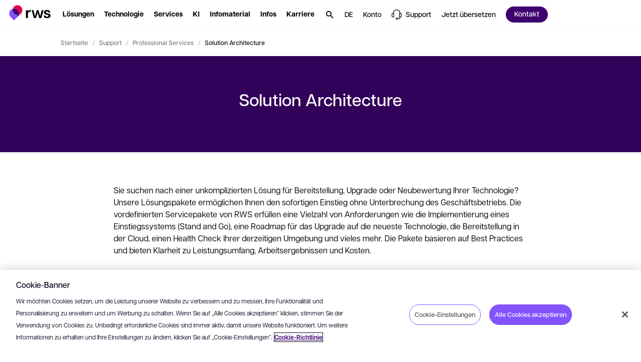

--- FILE ---
content_type: text/html; charset=utf-8
request_url: https://www.rws.com/de/support/professional-services/solution-architecture/
body_size: 79980
content:

<!DOCTYPE html>
<html lang="de-de" dir="ltr">
<head>
    <meta charset="utf-8" />
    <title>Professional Services Solution Architecture &#x2013; RWS</title>
    <meta name="description" content="Sie suchen nach einer unkomplizierten L&#xF6;sung f&#xFC;r Bereitstellung, Upgrade oder Neubewertung Ihrer Technologie? Unsere L&#xF6;sungspakete helfen Ihnen dabei. Hier erfahren Sie mehr dazu." />
    <meta name="viewport" content="width=device-width, initial-scale=1.0, minimum-scale=1.0, user-scalable=yes" />
    <meta http-equiv="X-UA-Compatible" content="IE=edge" />
    <meta name="version" content="27.0.0.106">

    <link rel="manifest" href="/manifest_rws.json" />
    <link rel="shortcut icon" sizes="16x16 32x32 48x48" href="/icons/favicon_rws.ico" type="image/x-icon">
    <link rel="icon" type="image/png" sizes="96x96" href="/icons/favicon-96x96_rws.png" />
    <link rel="apple-touch-icon" type="image/png" sizes="180x180" href="/icons/apple-touch-icon_rws.png" />
    <link rel="icon" type="image/svg+xml" sizes="any" href="/icons/favicon_rws.svg" />

        <meta name="robots" content="index, follow" />






        <!-- GTM  - - BEGIN -->
        <script>
            (function (w, d, s, l, i) {
                w[l] = w[l] || []; w[l].push({
                    'gtm.start':
                        new Date().getTime(), event: 'gtm.js'
                }); var f = d.getElementsByTagName(s)[0],
                    j = d.createElement(s), dl = l != 'dataLayer' ? '&l=' + l : ''; j.async = true; j.src =
                        'https://www.googletagmanager.com/gtm.js?id=' + i + dl; f.parentNode.insertBefore(j, f);
            })(window, document, 'script', 'dataLayer', 'GTM-N4RFHDQ');
        </script>
        <!-- GTM - END -->
    <!-- Open Graph Tags - BEGIN -->
    <meta property="og:description" content="Sie suchen nach einer unkomplizierten L&#xF6;sung f&#xFC;r Bereitstellung, Upgrade oder Neubewertung Ihrer Technologie? Unsere L&#xF6;sungspakete helfen Ihnen dabei. Hier erfahren Sie mehr dazu." />
    <meta property="og:image" content="https://www.rws.com/media/de/Images/web-preview-socials_tcm215-208946.webp?v=20251103091132" />
    <meta property="og:title" content="Professional Services Solution Architecture &#x2013; RWS" />
    <meta property="og:type" content="website" />
    <meta property="og:url" content="https://www.rws.com/de/support/professional-services/solution-architecture/" />
    <!-- Open Graph Tags - END -->
    <!-- Twitter Tags - BEGIN -->
    <meta name="twitter:image" content="https://www.rws.com/media/de/Images/web-preview-socials_tcm215-208946.webp?v=20251103091132" />
    <meta name="twitter:title" content="Professional Services Solution Architecture &#x2013; RWS" />
    <meta name="twitter:description" content="Sie suchen nach einer unkomplizierten L&#xF6;sung f&#xFC;r Bereitstellung, Upgrade oder Neubewertung Ihrer Technologie? Unsere L&#xF6;sungspakete helfen Ihnen dabei. Hier erfahren Sie mehr dazu." />
    <meta name="twitter:card" content="summary" />
    <!-- Twitter Tags - END -->
    <!-- OneTrust Cookies Consent Notice start for rws.com -->
    <script src="https://cdn.cookielaw.org/scripttemplates/otSDKStub.js" type="text/javascript" data-document-language="true" charset="UTF-8" data-domain-script="0829f7a9-9cc9-475a-bac1-3acee089735b"></script>
    <script>
        function OptanonWrapper() {
        }
    </script>
    <!-- OneTrust Cookies Consent Notice end for rws.com -->
    <!-- Link Rel Tags - BEGIN -->
    <link rel="canonical" href="https://www.rws.com/de/support/professional-services/solution-architecture/">
        <link rel="alternate" href="https://www.rws.com/support/professional-services/solution-architecture/" hreflang="en-gb">
        <link rel="alternate" href="https://www.rws.com/de/support/professional-services/solution-architecture/" hreflang="de-de">
        <link rel="alternate" href="https://www.rws.com/fr/support/professional-services/solution-architecture/" hreflang="fr-fr">
        <link rel="alternate" href="https://www.rws.com/jp/support/professional-services/solution-architecture/" hreflang="ja-JP">
        <link rel="alternate" href="https://www.rws.com/cn/support/professional-services/solution-architecture/" hreflang="zh-CN">
        <link rel="alternate" href="https://www.rws.com/es/support/professional-services/solution-architecture/" hreflang="es-ES">
        <link rel="alternate" href="https://www.rws.com/it/support/professional-services/solution-architecture/" hreflang="it-it">
        <link rel="alternate" href="https://www.rws.com/kr/support/professional-services/solution-architecture/" hreflang="ko-KR">
    <!-- Link Rel Tags - END -->

    <link id="css-app" href="/css/app.min.css?v=20251103091132?v=20251103091132" rel="stylesheet"  />
<link id="css-mega-navigation" href="/css/components/mega-navigation.min.css?v=20251103091132?v=20251103091132" rel="stylesheet"  />
<link id="css-site-logo" href="/css/components/site-logo.min.css?v=20251103091132?v=20251103091132" rel="stylesheet"  />
<link id="css-navigation-solution" href="/css/components/navigation-solution.min.css?v=20251103091132?v=20251103091132" rel="stylesheet"  />
<link id="css-navigation-software" href="/css/components/navigation-software.min.css?v=20251103091132?v=20251103091132" rel="stylesheet"  />
<link id="css-navigation-services" href="/css/components/navigation-services.min.css?v=20251103091132?v=20251103091132" rel="stylesheet"  />
<link id="css-navigation-about" href="/css/components/navigation-about.min.css?v=20251103091132?v=20251103091132" rel="stylesheet"  />
<link id="css-navigation-resources" href="/css/components/navigation-resources.min.css?v=20251103091132?v=20251103091132" rel="stylesheet"  />
<link id="css-navigation-search" href="/css/components/navigation-search.min.css?v=20251103091132?v=20251103091132" rel="stylesheet"  />
<link id="css-modal" href="/css/components/modal.min.css?v=20251103091132?v=20251103091132" rel="stylesheet"  />
<link id="css-breadcrumb" href="/css/components/breadcrumb.min.css?v=20251103091132?v=20251103091132" rel="stylesheet"  />
<link id="css-hero" href="/css/components/hero.min.css?v=20251103091132?v=20251103091132" rel="stylesheet"  />
<link id="css-text-block" href="/css/components/text-block.min.css?v=20251103091132?v=20251103091132" rel="stylesheet"  />
<link id="css-feature-image" href="/css/components/feature-image.min.css?v=20251103091132?v=20251103091132" rel="stylesheet"  />
<link id="css-one-trust-site-footer" href="/css/components/one-trust-site-footer.min.css?v=20251103091132?v=20251103091132" rel="stylesheet"  />

    

    <!-- Adobe Font • Articulat CF -->
    <link rel="preload" href="https://use.typekit.net/zmj7uzc.css" as="style" onload="this.onload=null;this.rel='stylesheet'">
    <noscript><link rel="stylesheet" href="https://use.typekit.net/zmj7uzc.css"></noscript>
    <style>
        @font-face {
          font-family: "articulat-cf"; /* смотри в CSS Adobe */
          font-display: swap !important;
        }
    </style>

    
            <script type="application/ld&#x2B;json">
                    {
  "@context": "https://schema.org",
  "@type": "BreadcrumbList",
  "image": [],
  "itemListElement": [
    {
      "@type": "ListItem",
      "position": "1",
      "name": "Startseite",
      "item": "https://www.rws.com/de/"
    },
    {
      "@type": "ListItem",
      "position": "2",
      "name": "Support",
      "item": "https://www.rws.com/de/support/"
    },
    {
      "@type": "ListItem",
      "position": "3",
      "name": "Professional Services ",
      "item": "https://www.rws.com/de/support/professional-services/"
    },
    {
      "@type": "ListItem",
      "position": "4",
      "name": "Solution Architecture"
    }
  ]
}
            </script>


    <!-- dreamdata start -->
    <script type="text/plain" class="optanon-category-C0002">
        !function(){window.analytics||(window.analytics=[]),window.analytics.methods=["identify","track","trackLink","trackForm","trackClick","trackSubmit","page","pageview","ab","alias","ready","group","on","once","off"],window.analytics.factory=function(a){return function(){var t=Array.prototype.slice.call(arguments);return t.unshift(a),window.analytics.push(t),window.analytics}};for(var a=0;a<window.analytics.methods.length;a++){var t=window.analytics.methods[a];window.analytics[t]=window.analytics.factory(t)}analytics.load=function(a){if(!document.getElementById("dreamdata-analytics")){window.__DD_TEMP_ANALYTICS__=window.analytics;var t=document.createElement("script");t.async=!0,t.id="dreamdata-analytics",t.type="text/javascript",t.src="https://cdn.dreamdata.cloud/scripts/analytics/v1/dreamdata.min.js",t.addEventListener("load",function(t){if(analytics&&analytics.initialize)for(analytics.initialize({"Dreamdata.io":{apiKey:a}});window.__DD_TEMP_ANALYTICS__.length>0;){var i=window.__DD_TEMP_ANALYTICS__.shift(),n=i.shift();analytics[n]&&analytics[n].apply(analytics,i)}},!1);var i=document.getElementsByTagName("script")[0];i.parentNode.insertBefore(t,i)}},analytics.load("94bef611-3536-4332-b440-ccd58d3eeae0"),analytics.page()}();
    </script>
    <script type="text/plain" class="optanon-category-C0002">
        var script = document.createElement('script');
        script.async = 'true';
        script.id = 'dreamdata-form-identify';
        script.src = "https://cdn.dreamdata.cloud/scripts/identify-form/v1/identify-form.min.js";
        script.setAttribute('data-hubspot-forms', 'true');
        document.head.appendChild(script);
    </script>
    <!-- dreamdata end -->
</head>
<body data-page-id="177120">
    
<div class="accessibility-skip">
    <button data-target="#main" class="accessibility-skip__link" lang="de-de" aria-label="Zum Hauptinhalt springen, Eingabetaste dr&#xFC;cken">
        <span class="accessibility-skip-icon icon-section"></span>

        <span class="accessibility-skip-title">Zum Hauptinhalt springen</span>

        <span class="accessibility-skip-icon icon-enter"></span>
    </button>
</div>



    <div class="page page--rws page--fullwidth">
        <section class="region__Header">
<header aria-label="main" class="header">

<nav role="navigation" class="mega_navigation default">
  <div class="mega_navigation__outer " data-navigation-node>
    <div class="mega_navigation__inner">
        <ul class="mega_navigation__group">
            <!--TemplateName: SiteLogo-->

<li class="site_logo">
    <a title="RWS" class="site_logo__link" role="button" aria-haspopup="false" href="/de">
        <img alt="RWS" title="RWS" class="site_logo__image image--default " data-mime-type="image/svg&#x2B;xml" height="48" loading="eager" src="/media/de/Images/logo-rws_tcm215-236815.svg?v=20251103091132" width="80" />

    </a>
</li>
            <!--TemplateName: NavigationSolution-->

<li class="menu_item solution" id="menu-item-251578" data-menu-solution data-desktop>
  
    <button class="menu_item__link" data-menu-section="L&#xF6;sungen" aria-label="L&#xF6;sungen. Leertaste dr&#xFC;cken, um Untermen&#xFC;s anzuzeigen." role="button" aria-haspopup="true" aria-expanded="false">
        <span class="hover">
            <span class="text--node">
                L&#xF6;sungen
            </span>
        </span>
    </button>


  <div class="menu_item__content" aria-label="Zum Ausblenden die Esc-Taste dr&#xFC;cken L&#xF6;sungen">
    <div class="menu_item__tabs">
      <div class="menu_item__tabs_wrapper">
          <button class="menu_item__tabs_item active" data-radio-label-for="menu-tab-id-0-251578">
            <span class="menu_item__tabs_title">
              Nach Branche
            </span>

            <span class="menu_item__tabs_description">
              Wie Unternehmen wie Ihres RWS-Technologie und -Services nutzen
            </span>
          </button>
          <button class="menu_item__tabs_item " data-radio-label-for="menu-tab-id-1-251578">
            <span class="menu_item__tabs_title">
              Nach Anwendungsfall
            </span>

            <span class="menu_item__tabs_description">
              KI-gest&#xFC;tzte Sprachdienstleistungen und Technologien, mit denen Sie Ihre Herausforderungen meistern
            </span>
          </button>
      </div>

      <div class="menu_item__tabs_content_outer">
          <div id="menu-tab-id-0-251578" data-type="radio" data-name="menu-item-tabs-251578" class="menu_item__tabs_checkbox checked"></div>
          <div class="menu_item__tabs_content">
            <div class="menu_item__tabs_content_inner">
                <div class="menu_item__columns">
                    <div class="menu_item__columns__item no--title">

                        <ul class="menu_item__columns_list">
                            <li class="columns_list__subitem">
                                <a class="columns_list__link" data-menu-section="solution" href="/de/industries/aerospace-and-defense/">

                                  <span class="text--node">Luft-/Raumfahrt und Verteidigung</span>

                                </a>
                            </li>
                            <li class="columns_list__subitem">
                                <a class="columns_list__link" data-menu-section="solution" href="/de/industries/automotive/">

                                  <span class="text--node">Automobilindustrie</span>

                                </a>
                            </li>
                            <li class="columns_list__subitem">
                                <a class="columns_list__link" data-menu-section="solution" href="/de/industries/energy/">

                                  <span class="text--node">Energie</span>

                                </a>
                            </li>
                            <li class="columns_list__subitem">
                                <a class="columns_list__link" data-menu-section="solution" href="/de/industries/financial-services/">

                                  <span class="text--node">Finanzwesen </span>

                                </a>
                            </li>
                            <li class="columns_list__subitem">
                                <a class="columns_list__link" data-menu-section="solution" href="/de/industries/government/">

                                  <span class="text--node">Beh&#xF6;rden</span>

                                </a>
                            </li>
                        </ul>
                    </div>
                    <div class="menu_item__columns__item no--title">

                        <ul class="menu_item__columns_list">
                            <li class="columns_list__subitem">
                                <a class="columns_list__link" data-menu-section="solution" href="/de/industries/legal/">

                                  <span class="text--node">Recht</span>

                                </a>
                            </li>
                            <li class="columns_list__subitem">
                                <a class="columns_list__link" data-menu-section="solution" href="/de/industries/life-sciences/">

                                  <span class="text--node">Life Sciences</span>

                                </a>
                            </li>
                            <li class="columns_list__subitem">
                                <a class="columns_list__link" data-menu-section="solution" href="/de/industries/managed-care/">

                                  <span class="text--node">Gesundheitswesen</span>

                                </a>
                            </li>
                            <li class="columns_list__subitem">
                                <a class="columns_list__link" data-menu-section="solution" href="/de/industries/industrial-manufacturing/">

                                  <span class="text--node">Fertigungsindustrie</span>

                                </a>
                            </li>
                            <li class="columns_list__subitem">
                                <a class="columns_list__link" data-menu-section="solution" href="/de/industries/media-entertainment/">

                                  <span class="text--node">Medien und Unterhaltung</span>

                                </a>
                            </li>
                        </ul>
                    </div>
                    <div class="menu_item__columns__item no--title">

                        <ul class="menu_item__columns_list">
                            <li class="columns_list__subitem">
                                <a class="columns_list__link" data-menu-section="solution" href="/de/industries/retail-and-ecommerce/">

                                  <span class="text--node">Einzelhandel</span>

                                </a>
                            </li>
                            <li class="columns_list__subitem">
                                <a class="columns_list__link" data-menu-section="solution" href="/de/industries/high-tech-software/">

                                  <span class="text--node">Technologie</span>

                                </a>
                            </li>
                            <li class="columns_list__subitem">
                                <a class="columns_list__link" data-menu-section="solution" href="/de/industries/telecommunications/">

                                  <span class="text--node">Telekommunikation</span>

                                </a>
                            </li>
                            <li class="columns_list__subitem">
                                <a class="columns_list__link" data-menu-section="solution" href="/de/industries/hospitality/">

                                  <span class="text--node">Tourismus und Gastgewerbe</span>

                                </a>
                            </li>
                        </ul>
                    </div>
                </div>

            </div>

              <div class="controls">
                <a data-menu-cta="cta" data-menu-section="solution" class="btn btn--medium btn--primary" href="https://app.hai.rws.com/de-DE" target="_blank"><span class="btn--text">
                  <div style="font-size: 10.5pt;"><strong>Sie haben gerade erst angefangen?</strong> Laden Sie für eine schnelle Übersetzung Dateien mit <span style="color: rgb(85, 255, 0);">HAI</span> hoch</div>
                </span><span class="icon icon--launch"></span></a>
              </div>
          </div>
          <div id="menu-tab-id-1-251578" data-type="radio" data-name="menu-item-tabs-251578" class="menu_item__tabs_checkbox "></div>
          <div class="menu_item__tabs_content">
            <div class="menu_item__tabs_content_inner">
                <div class="menu_item__columns">
                    <div class="menu_item__columns__item no--title">

                        <ul class="menu_item__columns_list">
                            <li class="columns_list__subitem">
                                <a class="columns_list__link" data-menu-section="solution" href="/de/localization/services/translation-services/">

                                  <span class="text--node">Lokalisieren und &#xDC;bersetzen von Inhalten</span>

                                </a>
                            </li>
                            <li class="columns_list__subitem">
                                <a class="columns_list__link" data-menu-section="solution" href="/de/language-weaver/">

                                  <span class="text--node">Neuronale maschinelle &#xDC;bersetzung</span>

                                </a>
                            </li>
                            <li class="columns_list__subitem">
                                <a class="columns_list__link" data-menu-section="solution" href="/">

                                  <span class="text--node">&#xDC;bersetzen von Video-Untertiteln</span>

                                </a>
                            </li>
                            <li class="columns_list__subitem">
                                <a class="columns_list__link" data-menu-section="solution" href="https://www.trados.com/de/product/enterprise/" target="external_language_prefix">

                                  <span class="text--node">Professionelles &#xDC;bersetzungsmanagement</span>

                                    <span class="icon icon--launch external"></span>
                                </a>
                            </li>
                            <li class="columns_list__subitem">
                                <a class="columns_list__link" data-menu-section="solution" href="/">

                                  <span class="text--node">Verbesserte &#xDC;bersetzungsqualit&#xE4;t</span>

                                </a>
                            </li>
                        </ul>
                    </div>
                    <div class="menu_item__columns__item no--title">

                        <ul class="menu_item__columns_list">
                            <li class="columns_list__subitem">
                                <a class="columns_list__link" data-menu-section="solution" href="/de/language-weaver/government-solutions/">

                                  <span class="text--node">Mehrsprachige Content Intelligence</span>

                                </a>
                            </li>
                            <li class="columns_list__subitem">
                                <a class="columns_list__link" data-menu-section="solution" href="/">

                                  <span class="text--node">&#xDC;bersetzen von eLearning-Inhalten</span>

                                </a>
                            </li>
                            <li class="columns_list__subitem">
                                <a class="columns_list__link" data-menu-section="solution" href="/de/intellectual-property-solutions/patents/patent-translations/">

                                  <span class="text--node">Patent&#xFC;bersetzungen</span>

                                </a>
                            </li>
                            <li class="columns_list__subitem">
                                <a class="columns_list__link" data-menu-section="solution" href="/de/content-management/tridion/">

                                  <span class="text--node">Optimierte Customer Experiences</span>

                                </a>
                            </li>
                            <li class="columns_list__subitem">
                                <a class="columns_list__link" data-menu-section="solution" href="/de/content-management/tridion/semantic-ai/">

                                  <span class="text--node">KI f&#xFC;r Content Management</span>

                                </a>
                            </li>
                        </ul>
                    </div>
                </div>

                <div class="menu_item__promo">
                    <a class="menu_item__promo_item" data-menu-section="solution" href="/de/artificial-intelligence/">
                        <picture class="menu_item__promo_image"><source media="(min-width: 900px)" srcset="/media/dynamic/de/images/gi-social-1_tcm215-242456.webp?original=.jpg&amp;v=20251103091132"></source><source srcset="/media/dynamic/de/images/gi-social-1_tcm215-242456.webp?original=.jpg&amp;v=20251103091132"></source><img alt="" data-mime-type="image/jpeg" loading="lazy" src="/media/dynamic/de/images/gi-social-1_tcm215-242456.webp?original=.jpg&amp;v=20251103091132"></img></picture></picture>

                        <span class="menu_item__promo_inner">
                            <span class="menu_item__promo_title">KI bei RWS  </span>

                            <span class="menu_item__promo_description">Erschlie&#xDF;en Sie Ihr KI-Potenzial</span>
                        </span>
                    </a>
                    <a class="menu_item__promo_item" data-menu-section="solution" href="/de/localization/services/ai-for-global-content/">
                        <picture class="menu_item__promo_image"><source media="(min-width: 900px)" srcset="/media/dynamic/de/images/transcreation-resource-page-thumbnail_resource-page-thumbnail-image_tcm215-200305.webp?original=.png&amp;v=20251103091132"></source><source srcset="/media/dynamic/de/images/transcreation-resource-page-thumbnail_resource-page-thumbnail-image_tcm215-200305.webp?original=.png&amp;v=20251103091132"></source><img alt="RWS - Transcreation" data-mime-type="image/png" loading="lazy" src="/media/dynamic/de/images/transcreation-resource-page-thumbnail_resource-page-thumbnail-image_tcm215-200305.webp?original=.png&amp;v=20251103091132"></img></picture></picture>

                        <span class="menu_item__promo_inner">
                            <span class="menu_item__promo_title">KI f&#xFC;r Unternehmen </span>

                            <span class="menu_item__promo_description">Erleben Sie unsere bahnbrechenden KI-gest&#xFC;tzten &#xDC;bersetzungsl&#xF6;sungen</span>
                        </span>
                    </a>
                    <a class="menu_item__promo_item" data-menu-section="solution" href="https://app.hai.rws.com/de-DE" target="_blank">
                        <picture class="menu_item__promo_image"><source media="(min-width: 900px)" srcset="/media/dynamic/de/images/Streamlined-project-management_tcm215-251753.webp?original=.jpg&amp;v=20251103091132"></source><source srcset="/media/dynamic/de/images/Streamlined-project-management_tcm215-251753.webp?original=.jpg&amp;v=20251103091132"></source><img alt="" data-mime-type="image/jpeg" loading="lazy" src="/media/dynamic/de/images/Streamlined-project-management_tcm215-251753.webp?original=.jpg&amp;v=20251103091132"></img></picture></picture>

                        <span class="menu_item__promo_inner">
                            <span class="menu_item__promo_title">HAI</span>

                            <span class="menu_item__promo_description">Beginnen Sie noch heute, sich global zu verst&#xE4;ndigen</span>
                        </span>
                    </a>
                </div>
            </div>

          </div>
      </div>
    </div>
  </div>
</li>
            <!--TemplateName: NavigationSoftware-->

<li class="menu_item software" id="menu-item-250002" data-desktop>
    
    <button class="menu_item__link" data-menu-section="Technologie" aria-label="Technologie. Leertaste dr&#xFC;cken, um Untermen&#xFC;s anzuzeigen." role="button" aria-haspopup="true" aria-expanded="false">
        <span class="hover">
            <span class="text--node">
                Technologie
            </span>
        </span>
    </button>


    <div class="menu_item__content" aria-label="Zum Ausblenden die Esc-Taste dr&#xFC;cken Technologie">
        <div class="menu_item__content_outer">
            <div class="menu_item__content_inner">
                <div class="menu_item__content_heading">
                    <div class="heading__description"></div>
                </div>

                    <div class="menu_item__columns">
                            <div class="menu_item__columns__item">
                                <div class="menu_item__columns__item">
                                            <a class="menu_item__columns_title" data-menu-section="software" href="/de/localization/products/">
                                              &#xDC;bersetzung
                                            </a>

                                        <ul class="menu_item__columns_list">
                                                <li class="columns_list__subitem">
                                                        <a class="columns_list__link" data-menu-section="software" href="https://www.trados.com/" target="_blank">
                                                            <div class="columns_list__subitem_text">
                                                                Trados

                                                                    <span class="icon icon--launch external"></span>
                                                            </div>

                                                                <div class="columns_list__subitem_description">
                                                                    Übersetzungsmanagement-Plattform für Übersetzer:innen
                                                                </div>
                                                        </a>



                                                        <div class="columns_list__sublinks">
                                                                <a class="columns_list__sublink" data-menu-section="software" href="https://www.trados.com/product/enterprise/" target="_blank">
                                                                    Enterprise

                                                                        <span class="icon icon--launch external"></span>
                                                                </a>
                                                                <a class="columns_list__sublink" data-menu-section="software" href="https://www.trados.com/product/accelerate/" target="_blank">
                                                                    Accelerate

                                                                        <span class="icon icon--launch external"></span>
                                                                </a>
                                                                <a class="columns_list__sublink" data-menu-section="software" href="https://www.trados.com/product/team/" target="_blank">
                                                                    Team

                                                                        <span class="icon icon--launch external"></span>
                                                                </a>
                                                                <a class="columns_list__sublink" data-menu-section="software" href="https://www.trados.com/product/studio/" target="_blank">
                                                                    Studio

                                                                        <span class="icon icon--launch external"></span>
                                                                </a>
                                                        </div>
                                                </li>
                                                <li class="columns_list__subitem">
                                                        <a class="columns_list__link" data-menu-section="software" href="/de/language-weaver/">
                                                            <div class="columns_list__subitem_text">
                                                                Language Weaver

                                                            </div>

                                                                <div class="columns_list__subitem_description">
                                                                    KI-gestützte Software für unternehmensgerechte maschinelle Übersetzung
                                                                </div>
                                                        </a>



                                                </li>
                                        </ul>
                                </div>
                            </div>
                            <div class="menu_item__columns__item">
                                <div class="menu_item__columns__item">
                                            <a class="menu_item__columns_title" data-menu-section="software" href="/de/content-management/tridion/sites/">
                                              Digital Experience
                                            </a>

                                        <ul class="menu_item__columns_list">
                                                <li class="columns_list__subitem">
                                                        <a class="columns_list__link" data-menu-section="software" href="/de/content-management/tridion/sites/">
                                                            <div class="columns_list__subitem_text">
                                                                Tridion Sites

                                                            </div>

                                                                <div class="columns_list__subitem_description">
                                                                    Web Content Management-System und modulare DXP
                                                                </div>
                                                        </a>



                                                </li>
                                        </ul>
                                </div>
                                <div class="menu_item__columns__item">
                                            <div class="menu_item__columns_title" data-menu-section="software">
                                                IP-Plattformen
                                            </div>

                                        <ul class="menu_item__columns_list">
                                                <li class="columns_list__subitem">
                                                        <a class="columns_list__link" data-menu-section="software" href="/de/intellectual-property-solutions/patents/inovia/">
                                                            <div class="columns_list__subitem_text">
                                                                inovia

                                                            </div>

                                                                <div class="columns_list__subitem_description">
                                                                    Plattform für internationale Patentanmeldungen
                                                                </div>
                                                        </a>



                                                </li>
                                                <li class="columns_list__subitem">
                                                        <a class="columns_list__link" data-menu-section="software" href="/de/intellectual-property-solutions/technology/aop-connect/">
                                                            <div class="columns_list__subitem_text">
                                                                AOP Connect

                                                            </div>

                                                                <div class="columns_list__subitem_description">
                                                                    Rechercheplattform für gewerbliche Schutzrechte
                                                                </div>
                                                        </a>



                                                </li>
                                                <li class="columns_list__subitem">
                                                        <a class="columns_list__link" data-menu-section="software" href="/de/intellectual-property-solutions/technology/portal-for-renewals/">
                                                            <div class="columns_list__subitem_text">
                                                                RWS IP-Portal f&#xFC;r Verl&#xE4;ngerungen

                                                            </div>

                                                                <div class="columns_list__subitem_description">
                                                                    Online-Portal für Patentverlängerungen
                                                                </div>
                                                        </a>



                                                </li>
                                        </ul>
                                </div>
                            </div>
                            <div class="menu_item__columns__item">
                                <div class="menu_item__columns__item">
                                            <a class="menu_item__columns_title" data-menu-section="software" href="/de/content-management/structured-content/">
                                              Structured Content
                                            </a>

                                        <ul class="menu_item__columns_list">
                                                <li class="columns_list__subitem">
                                                        <a class="columns_list__link" data-menu-section="software" href="/de/content-management/fonto/">
                                                            <div class="columns_list__subitem_text">
                                                                Fonto

                                                            </div>

                                                                <div class="columns_list__subitem_description">
                                                                    Plattform zur Erstellung von Structured Content
                                                                </div>
                                                        </a>



                                                </li>
                                                <li class="columns_list__subitem">
                                                        <a class="columns_list__link" data-menu-section="software" href="/de/contenta/">
                                                            <div class="columns_list__subitem_text">
                                                                Contenta

                                                            </div>

                                                                <div class="columns_list__subitem_description">
                                                                    Technische Publishing-Suite für die Luftfahrt- und Verteidigungsindustrie
                                                                </div>
                                                        </a>



                                                </li>
                                                <li class="columns_list__subitem">
                                                        <a class="columns_list__link" data-menu-section="software" href="/de/content-management/propylon/">
                                                            <div class="columns_list__subitem_text">
                                                                Propylon

                                                            </div>

                                                                <div class="columns_list__subitem_description">
                                                                    Structured Content Management-Lösung für gesetzliche und behördliche Anforderungen
                                                                </div>
                                                        </a>



                                                </li>
                                                <li class="columns_list__subitem">
                                                        <a class="columns_list__link" data-menu-section="software" href="/de/content-management/tridion/docs/">
                                                            <div class="columns_list__subitem_text">
                                                                Tridion Docs

                                                            </div>

                                                                <div class="columns_list__subitem_description">
                                                                    Structured Content Management für alle anderen Branchen
                                                                </div>
                                                        </a>



                                                </li>
                                                <li class="columns_list__subitem">
                                                        <a class="columns_list__link" data-menu-section="software" href="/de/xpp/">
                                                            <div class="columns_list__subitem_text">
                                                                XPP

                                                            </div>

                                                                <div class="columns_list__subitem_description">
                                                                    Veröffentlichung von Structured Content in XML
                                                                </div>
                                                        </a>



                                                </li>
                                        </ul>
                                </div>
                            </div>
                    </div>

            </div>
        </div>

            
<div class="menu_item__promo">
            <a class="menu_item__promo_item " data-menu-cta="promo" data-menu-section="Erste Schritte" href="/de/support/professional-services/" target="_blank">
                
        <picture class="menu_item__promo_background"><source media="(min-width: 900px)" srcset="/media/de/Images/ps_tcm215-251576.webp?v=20251103091132"></source><source srcset="/media/de/Images/ps_tcm215-251576.webp?v=20251103091132"></source><img alt="" data-mime-type="image/webp" loading="lazy" src="/media/de/Images/ps_tcm215-251576.webp?v=20251103091132"></img></picture></picture>

    <div class="menu_item__promo_inner">
            <div class="menu_item__promo_title">Ben&#xF6;tigen Sie Hilfe beim Einstieg?</div>

            <div class="menu_item__promo_description">Mit unseren Implementierungs- und Schulungsservices sch&#xF6;pfen Sie das Potenzial Ihres RWS-Softwareprodukts aus</div>

            <button data-menu-cta="promo" data-menu-section="Erste Schritte" class="btn btn--small btn--outline"><span class="btn--text">
                Erste Schritte
            </span></button>
    </div>

            </a>
            <a class="menu_item__promo_item " data-menu-cta="promo" data-menu-section="Erfahren Sie mehr" href="/de/support/">
                
        <picture class="menu_item__promo_background"><source media="(min-width: 900px)" srcset="/media/de/Images/community_tcm215-251575.webp?v=20251103091132"></source><source srcset="/media/de/Images/community_tcm215-251575.webp?v=20251103091132"></source><img alt="" data-mime-type="image/webp" loading="lazy" src="/media/de/Images/community_tcm215-251575.webp?v=20251103091132"></img></picture></picture>

    <div class="menu_item__promo_inner">
            <div class="menu_item__promo_title">Technische Ressourcen</div>

            <div class="menu_item__promo_description">Dokumentation, Community und Knowledge Base</div>

            <button data-menu-cta="promo" data-menu-section="Erfahren Sie mehr" class="btn btn--small btn--outline"><span class="btn--text">
                Erfahren Sie mehr
            </span></button>
    </div>

            </a>
</div>

    </div>
</li>
            <!--TemplateName: NavigationServices-->

<li class="menu_item services style-grey" id="menu-item-250004" data-desktop>
  
    <button class="menu_item__link" data-menu-section="Services" aria-label="Services. Leertaste dr&#xFC;cken, um Untermen&#xFC;s anzuzeigen." role="button" aria-haspopup="true" aria-expanded="false">
        <span class="hover">
            <span class="text--node">
                Services
            </span>
        </span>
    </button>


  <div class="menu_item__content" aria-label="Zum Ausblenden die Esc-Taste dr&#xFC;cken Services">
    <div class="menu_item__content_outer with_bottom_footer">
      <div class="menu_item__content_inner">
        <div class="menu_item__content_heading">
          <div class="heading__description"></div>
        </div>

          <div class="menu_item__columns">
              <div class="menu_item__columns__item">
                <div class="menu_item__columns_title with-icon">

                    <a class="title__link" data-menu-section="services" href="/de/localization/services/translation-services/">
                        <picture class="icon"><source media="(min-width: 900px)" srcset="/media/de/Images/Chat-Two-Bubbles-Oval--Streamline-Core_tcm215-251099.svg?v=20251103091132"></source><source srcset="/media/de/Images/Chat-Two-Bubbles-Oval--Streamline-Core_tcm215-251099.svg?v=20251103091132"></source><img alt="" data-mime-type="image/svg&#x2B;xml" loading="lazy" src="/media/de/Images/Chat-Two-Bubbles-Oval--Streamline-Core_tcm215-251099.svg?v=20251103091132"></img></picture></picture>

                      <span class="text--node">&#xDC;bersetzungs- und Sprachdienstleistungen</span>

                    </a>
                </div>

                  <ul class="menu_item__columns_list with-icon">
                      <li class="columns_list__subitem">
                          <a class="columns_list__link" data-menu-section="services" href="/de/localization/services/ai-for-global-content/">
                            KI f&#xFC;r Unternehmen

                          </a>

                      </li>
                      <li class="columns_list__subitem">
                          <a class="columns_list__link" data-menu-section="services" href="/de/localization/services/translation-services/">
                            &#xDC;bersetzungsdienstleistungen

                          </a>

                      </li>
                      <li class="columns_list__subitem">
                          <a class="columns_list__link" data-menu-section="services" href="/">
                            Erstellung und Lokalisierung von eLearning-Inhalten

                          </a>

                      </li>
                      <li class="columns_list__subitem">
                          <a class="columns_list__link" data-menu-section="services" href="/">
                            Linguistische Qualit&#xE4;t

                          </a>

                      </li>
                      <li class="columns_list__subitem">
                          <a class="columns_list__link" data-menu-section="services" href="/de/solutions/accessibility-solution/">
                            Barrierefreiheit 

                          </a>

                      </li>
                      <li class="columns_list__subitem">
                          <a class="columns_list__link" data-menu-section="services" href="/de/localization/services/creative-and-digital-content-localization/interpreting/">
                            Dolmetschen

                          </a>

                      </li>
                  </ul>
              </div>
              <div class="menu_item__columns__item">
                <div class="menu_item__columns_title with-icon">

                    <a class="title__link" data-menu-section="services" href="/">
                        <picture class="icon"><source media="(min-width: 900px)" srcset="/media/de/Images/code_monitor_tcm215-251027.svg?v=20251103091132"></source><source srcset="/media/de/Images/code_monitor_tcm215-251027.svg?v=20251103091132"></source><img alt="" data-mime-type="image/svg&#x2B;xml" loading="lazy" src="/media/de/Images/code_monitor_tcm215-251027.svg?v=20251103091132"></img></picture></picture>

                      <span class="text--node">Services f&#xFC;r digitalen Content und Lokalisierung</span>

                    </a>
                </div>

                  <ul class="menu_item__columns_list with-icon">
                      <li class="columns_list__subitem">
                          <a class="columns_list__link" data-menu-section="services" href="/de/localization/services/translation-services/website-localization/">
                            Lokalisierung von Websites

                          </a>

                      </li>
                      <li class="columns_list__subitem">
                          <a class="columns_list__link" data-menu-section="services" href="/de/localization/services/localization-testing/">
                            Softwarelokalisierung, Tests und QS

                          </a>

                      </li>
                      <li class="columns_list__subitem">
                          <a class="columns_list__link" data-menu-section="services" href="/">
                            Video- und Audiolokalisierung

                          </a>

                      </li>
                  </ul>
              </div>
              <div class="menu_item__columns__item">
                <div class="menu_item__columns_title with-icon">

                    <a class="title__link" data-menu-section="services" href="/">
                        <picture class="icon"><source media="(min-width: 900px)" srcset="/media/de/Images/paint_palette_tcm215-251028.svg?v=20251103091132"></source><source srcset="/media/de/Images/paint_palette_tcm215-251028.svg?v=20251103091132"></source><img alt="" data-mime-type="image/svg&#x2B;xml" loading="lazy" src="/media/de/Images/paint_palette_tcm215-251028.svg?v=20251103091132"></img></picture></picture>

                      <span class="text--node">Kreativcontent-Services</span>

                    </a>
                </div>

                  <ul class="menu_item__columns_list with-icon">
                      <li class="columns_list__subitem">
                          <a class="columns_list__link" data-menu-section="services" href="/">
                            Globale Strategie und Beratung

                          </a>

                      </li>
                      <li class="columns_list__subitem">
                          <a class="columns_list__link" data-menu-section="services" href="/de/content/services/transcreation/">
                            Copywriting und Transkreation

                          </a>

                      </li>
                  </ul>
              </div>
              <div class="menu_item__columns__item">
                <div class="menu_item__columns_title with-icon">

                    <a class="title__link" data-menu-section="services" href="/de/intellectual-property-solutions/">
                        <picture class="icon"><source media="(min-width: 900px)" srcset="/media/de/Images/IP_tcm215-251102.svg?v=20251103091132"></source><source srcset="/media/de/Images/IP_tcm215-251102.svg?v=20251103091132"></source><img alt="" data-mime-type="image/svg&#x2B;xml" loading="lazy" src="/media/de/Images/IP_tcm215-251102.svg?v=20251103091132"></img></picture></picture>

                      <span class="text--node">Geistiges Eigentum</span>

                    </a>
                </div>

                  <ul class="menu_item__columns_list with-icon">
                      <li class="columns_list__subitem">
                          <a class="columns_list__link" data-menu-section="services" href="/de/intellectual-property-solutions/patents/patent-translations/">
                            Patent&#xFC;bersetzung

                          </a>

                      </li>
                      <li class="columns_list__subitem">
                          <a class="columns_list__link" data-menu-section="services" href="/de/intellectual-property-solutions/patents/">
                            Patentanmeldung

                          </a>

                      </li>
                      <li class="columns_list__subitem">
                          <a class="columns_list__link" data-menu-section="services" href="/de/intellectual-property-solutions/research/">
                            Schutzrechtsrecherche

                          </a>

                      </li>
                      <li class="columns_list__subitem">
                          <a class="columns_list__link" data-menu-section="services" href="/de/intellectual-property-solutions/patent-renewals/">
                            Patentverl&#xE4;ngerungen

                          </a>

                      </li>
                  </ul>
              </div>
              <div class="menu_item__columns__item">
                <div class="menu_item__columns_title with-icon">

                    <a class="title__link" data-menu-section="services" href="/de/industries/regulated-content/">
                        <picture class="icon"><source media="(min-width: 900px)" srcset="/media/de/Images/bank_streamline_tcm215-251029.svg?v=20251103091132"></source><source srcset="/media/de/Images/bank_streamline_tcm215-251029.svg?v=20251103091132"></source><img alt="" data-mime-type="image/svg&#x2B;xml" loading="lazy" src="/media/de/Images/bank_streamline_tcm215-251029.svg?v=20251103091132"></img></picture></picture>

                      <span class="text--node">Regulierte Inhalte</span>

                    </a>
                </div>

                  <ul class="menu_item__columns_list with-icon">
                      <li class="columns_list__subitem">
                          <a class="columns_list__link" data-menu-section="services" href="/de/industries/life-sciences/pharmaceutical/">
                            Pharmazie

                          </a>

                      </li>
                      <li class="columns_list__subitem">
                          <a class="columns_list__link" data-menu-section="services" href="/de/industries/life-sciences/medical-devices/">
                            Medizinprodukte

                          </a>

                      </li>
                      <li class="columns_list__subitem">
                          <a class="columns_list__link" data-menu-section="services" href="/de/industries/managed-care/">
                            Gesundheitswesen

                          </a>

                      </li>
                      <li class="columns_list__subitem">
                          <a class="columns_list__link" data-menu-section="services" href="/de/industries/financial-services/">
                            Finanzdienstleistungen

                          </a>

                      </li>
                      <li class="columns_list__subitem">
                          <a class="columns_list__link" data-menu-section="services" href="/de/industries/legal/">
                            Recht

                          </a>

                      </li>
                      <li class="columns_list__subitem">
                          <a class="columns_list__link" data-menu-section="services" href="/de/industries/life-sciences/corporate-content/">
                            Unternehmensinhalte

                          </a>

                      </li>
                      <li class="columns_list__subitem">
                          <a class="columns_list__link" data-menu-section="services" href="/de/industries/financial-services/investor-relations/">
                            Investor Relations

                          </a>

                      </li>
                  </ul>
              </div>
          </div>
      </div>

        <div class="menu_item__content_footer controls">
          <a data-menu-cta="cta" data-menu-section="services" class="btn btn--medium btn--primary" href="https://app.hai.rws.com/de-DE" target="_blank"><span class="btn--text">
            Sie haben gerade erst angefangen? Laden Sie für eine schnelle Übersetzung Dateien mit <span style="color: rgb(0, 255, 0);">HAI</span> hoch
          </span><span class="icon icon--launch"></span></a>
        </div>
    </div>
  </div>
</li>
            <!--TemplateName: NavigationAbout-->

<li class="menu_item about" id="menu-item-273465" aria-haspopup="true" aria-expanded="false" data-desktop>
  
    <button class="menu_item__link" data-menu-section="KI" aria-label="KI. Leertaste dr&#xFC;cken, um Untermen&#xFC;s anzuzeigen." role="button" aria-haspopup="true" aria-expanded="false">
        <span class="hover">
            <span class="text--node">
                KI
            </span>
        </span>
    </button>


  <div class="menu_item__content" aria-label="Zum Ausblenden die Esc-Taste dr&#xFC;cken KI">
    <div class="menu_item__content_outer">
      <div class="menu_item__content_inner">
        <div class="menu_item__content_heading">
          <div class="heading__title"></div>
        </div>

          <div class="menu_item__columns">
            <div class="menu_item__columns__item no--title">
              <ul class="menu_item__columns_list">
                  <li class="columns_list__subitem">
                      <a class="columns_list__link" data-menu-section="about" href="/de/artificial-intelligence/">
                        KI bei RWS

                      </a>
                  </li>
                  <li class="columns_list__subitem">
                      <a class="columns_list__link" data-menu-section="about" href="/de/localization/services/ai-for-global-content/">
                        KI f&#xFC;r globale Inhalte

                      </a>
                  </li>
              </ul>
            </div>
          </div>
      </div>
    </div>

            
<div class="menu_item__promo">
            <a class="menu_item__promo_item " data-menu-cta="promo" data-menu-section="" href="https://www.rws.com/de/about/riding-the-ai-shockwave/" target="external_language_prefix">
                
        <picture class="menu_item__promo_background"><source media="(min-width: 900px)" srcset="/media/dynamic/de/images/gen-ai-report_tcm215-270427.webp?original=.png&amp;v=20251103091132"></source><source srcset="/media/dynamic/de/images/gen-ai-report_tcm215-270427.webp?original=.png&amp;v=20251103091132"></source><img alt="" data-mime-type="image/png" loading="lazy" src="/media/dynamic/de/images/gen-ai-report_tcm215-270427.webp?original=.png&amp;v=20251103091132"></img></picture></picture>

    <div class="menu_item__promo_inner">
            <div class="menu_item__promo_title">Thought Leadership</div>

            <div class="menu_item__promo_description">2025 freigeschaltet: Reiten auf der KI-Schockwelle</div>

    </div>

            </a>
</div>

  </div>
</li>
            <!--TemplateName: NavigationResources-->

<li class="menu_item resources style-grey" id="menu-item-249994" data-desktop>
  
    <button class="menu_item__link" data-menu-section="Infomaterial" aria-label="Infomaterial. Leertaste dr&#xFC;cken, um Untermen&#xFC;s anzuzeigen." role="button" aria-haspopup="true" aria-expanded="false">
        <span class="hover">
            <span class="text--node">
                Infomaterial
            </span>
        </span>
    </button>


  <div class="menu_item__content" aria-label="Zum Ausblenden die Esc-Taste dr&#xFC;cken Infomaterial">
    <div class="menu_item__content_outer">
      <div class="menu_item__content_inner">
        <div class="menu_item__columns">
          <div class="menu_item__columns__item no--title">
            <div class="menu_item__columns">
              <div class="menu_item__columns__item">
                <div class="menu_item__content_heading">
                    <a class="heading__title" data-menu-section="resources" href="/de/complete-resource/">
                        Infomaterial
                    </a>
                </div>

                  <ul class="menu_item__columns_list">
                      <li class="columns_list__subitem">
                          <a class="columns_list__link" data-menu-section="resources" href="/de/customers/">
                            Kundenberichte

                          </a>
                      </li>
                      <li class="columns_list__subitem">
                          <a class="columns_list__link" data-menu-section="resources" href="/de/blog/">
                            Blog

                          </a>
                      </li>
                      <li class="columns_list__subitem">
                          <a class="columns_list__link" data-menu-section="resources" href="/de/about/news/">
                            Pressemitteilungen

                          </a>
                      </li>
                      <li class="columns_list__subitem">
                          <a class="columns_list__link" data-menu-section="resources" href="/de/about/product-news/">
                            Neuigkeiten

                          </a>
                      </li>
                      <li class="columns_list__subitem">
                          <a class="columns_list__link" data-menu-section="resources" href="/de/about/investors/">
                            Investoren

                          </a>
                      </li>
                      <li class="columns_list__subitem">
                          <a class="columns_list__link" data-menu-section="resources" href="/de/about/events/recorded-webinars/">
                            Vergangene Webinare

                          </a>
                      </li>
                  </ul>
              </div>

              <div class="menu_item__columns__item">
                <div class="menu_item__columns_title">
                  Das k&#xF6;nnte Ihnen gefallen
                </div>

                <ul class="menu_item__columns_list">
                  <li class="columns_list__subitem">
                    <a class="columns_list__link_banner" data-menu-section="resources" href="https://www.rws.com/about/riding-the-ai-shockwave/" target="_blank">
                      <picture class="link_banner__background"><source media="(min-width: 900px)" srcset="/media/dynamic/de/images/gen-ai-report_tcm215-270427.webp?original=.png&amp;v=20251103091132"></source><source srcset="/media/dynamic/de/images/gen-ai-report_tcm215-270427.webp?original=.png&amp;v=20251103091132"></source><img alt="" data-mime-type="image/png" loading="lazy" src="/media/dynamic/de/images/gen-ai-report_tcm215-270427.webp?original=.png&amp;v=20251103091132"></img></picture></picture>

                      <span class="link_banner__text">
                        2025 freigeschaltet: Den KI-Trend nutzen
                      </span>
                    </a>
                  </li>
                </ul>
              </div>
            </div>
          </div>

          <section class="menu_item__columns__item no--title" v-cloak id="app-event" v-bind="$attrs" data-app-type="filtered-list" data-query-url="/de/query" data-query-text="" data-sort-by="" data-sort-by-ascending="date" data-date-predicate="future" data-offset="0" data-limit="3" data-query-filters="" data-query-filters-operator="or" data-query-filter-group="" data-search-sections="" data-item-type="event" data-override-topic="" data-override-tag="" data-override-product-solution="" data-override-industry="" data-override-resource-type="" data-override-event-type="" data-override-buying-centre="" data-override-country="" data-override-partner-type="" data-override-connector-type="" data-override-external-content-type="" data-override-agency="" data-override-version="" data-override-author="" data-exclude-items="" data-override-primary-resource-type="" data-override-primary-industry="" data-override-primary-product-service="" data-override-primary-topic="" data-override-indepth="">
            <div class="menu_item__columns">
              <div class="menu_item__columns__item">
                <div class="menu_item__content_heading">
                  <a class="heading__title" data-menu-section="resources" data-idx-source href="/de/about/events/">
                      Veranstaltungen
                  </a>
                </div>

                <div class="menu_item__columns_list" v-if="totalItems > 0">
                  <template v-for="(item, index) in items">
                    <component :is="`menu${item.itemType}`" :item="item" :labels="{
                                              'labellocaltime': `Ortszeit`,
                                              'labelopenmap': `Details anzeigen`,
                                              'labelreadmore': `Weitere Informationen`,
                                              'viewinmytimezone': `In meiner Zeitzone anzeigen`,
                                              'register': `Anmelden`,
                                              'eventlistingviewdetails': `Details anzeigen`,
                                              'pleaseselect': `Bitte ausw&#xE4;hlen`,
                                              'show': `Anzeigen`,
                                               'eventlistingregister': `Anmelden`
                                            }" :data-component-id="item.id" />
                  </template>
                </div>

                <div v-show="loading" class="loader">
  <div class="loader__lines" aria-label="loading..."></div>
</div>

              </div>
            </div>
          </section>
        </div>

      </div>
    </div>

            
<div class="menu_item__promo">
            <a class="menu_item__promo_item " data-menu-cta="promo" data-menu-section="Entdecken " href="/de/support/">
                
        <picture class="menu_item__promo_background"><source media="(min-width: 900px)" srcset="/media/de/Images/resources_tcm215-251574.webp?v=20251103091132"></source><source srcset="/media/de/Images/resources_tcm215-251574.webp?v=20251103091132"></source><img alt="" data-mime-type="image/webp" loading="lazy" src="/media/de/Images/resources_tcm215-251574.webp?v=20251103091132"></img></picture></picture>

    <div class="menu_item__promo_inner">
            <div class="menu_item__promo_title">Technische Ressourcen</div>

            <div class="menu_item__promo_description">Dokumentation, Community und Knowledge Base</div>

            <button data-menu-cta="promo" data-menu-section="Entdecken " class="btn btn--small btn--outline"><span class="btn--text">
                Entdecken 
            </span></button>
    </div>

            </a>
</div>

  </div>
</li>
            <!--TemplateName: NavigationAbout-->

<li class="menu_item about" id="menu-item-250023" aria-haspopup="true" aria-expanded="false" data-desktop>
  
    <a class="menu_item__link" data-menu-section="Infos" aria-label="Infos. Leertaste dr&#xFC;cken, um Untermen&#xFC;s anzuzeigen." role="button" aria-haspopup="true" aria-expanded="false" href="/de/about/">
        <span class="hover">
            <span class="text--node">
                Infos
            </span>
        </span>
    </a>


  <div class="menu_item__content" aria-label="Zum Ausblenden die Esc-Taste dr&#xFC;cken Infos">
    <div class="menu_item__content_outer">
      <div class="menu_item__content_inner">
        <div class="menu_item__content_heading">
          <div class="heading__title">&#xDC;ber RWS</div>
        </div>

          <div class="menu_item__columns">
            <div class="menu_item__columns__item no--title">
              <ul class="menu_item__columns_list">
                  <li class="columns_list__subitem">
                      <a class="columns_list__link" data-menu-section="about" href="/de/about/">
                        Infos

                      </a>
                  </li>
                  <li class="columns_list__subitem">
                      <a class="columns_list__link" data-menu-section="about" href="/de/about/corporate-sustainability/">
                        Nachhaltigkeit

                      </a>
                  </li>
                  <li class="columns_list__subitem">
                      <a class="columns_list__link" data-menu-section="about" href="/de/about/offices/">
                        Niederlassungen

                      </a>
                  </li>
                  <li class="columns_list__subitem">
                      <a class="columns_list__link" data-menu-section="about" href="/de/about/news/">
                        Pressemitteilungen

                      </a>
                  </li>
                  <li class="columns_list__subitem">
                      <a class="columns_list__link" data-menu-section="about" href="/de/about/foundation/">
                        Die RWS Foundation

                      </a>
                  </li>
                  <li class="columns_list__subitem">
                      <a class="columns_list__link" data-menu-section="about" href="/de/about/investors/">
                        Investor Relations

                      </a>
                  </li>
                  <li class="columns_list__subitem">
                      <a class="columns_list__link" data-menu-section="about" href="/de/about/executive-team/">
                        Gesch&#xE4;ftsf&#xFC;hrung

                      </a>
                  </li>
                  <li class="columns_list__subitem">
                      <a class="columns_list__link" data-menu-section="about" href="/de/about/investors/our-board/">
                        Board of Directors

                      </a>
                  </li>
                  <li class="columns_list__subitem">
                      <a class="columns_list__link" data-menu-section="about" href="/de/partners/">
                        Partner

                      </a>
                  </li>
              </ul>
            </div>
          </div>
      </div>
    </div>

            
<div class="menu_item__promo">
            <a class="menu_item__promo_item " data-menu-cta="promo" data-menu-section="" href="https://www.rws.com/about/riding-the-ai-shockwave/" target="_blank">
                
        <picture class="menu_item__promo_background"><source media="(min-width: 900px)" srcset="/media/dynamic/de/images/gen-ai-report_tcm215-270427.webp?original=.png&amp;v=20251103091132"></source><source srcset="/media/dynamic/de/images/gen-ai-report_tcm215-270427.webp?original=.png&amp;v=20251103091132"></source><img alt="" data-mime-type="image/png" loading="lazy" src="/media/dynamic/de/images/gen-ai-report_tcm215-270427.webp?original=.png&amp;v=20251103091132"></img></picture></picture>

    <div class="menu_item__promo_inner">
            <div class="menu_item__promo_title">THOUGHT LEADERSHIP</div>

            <div class="menu_item__promo_description">2025 freigeschaltet: Reiten auf der KI-Schockwelle</div>

    </div>

            </a>
</div>

  </div>
</li>
            <!--TemplateName: NavigationLink-->

  <li class="menu_item link no--dropdown" id="menu-item-250062" data-desktop>
    <a role="button" aria-haspopup="false" class="menu_item__link" data-menu-section="Karriere" href="/de/about/careers/">
      <span class="hover">
        <span class="text--node">Karriere</span>
      </span>
    </a>
  </li>
        </ul>
        <ul class="mega_navigation__group">
            <!--TemplateName: MenuSeparator-->
<section id="249996" class="cp non-rendering"></section>
            <!--TemplateName: NavigationSearch-->

<li class="menu_item utility__item search no--dropdown" data-mobile>
  <a href="/de/search/" class="menu_item__link" aria-haspopup="false" aria-label="Suche">
    <span class="icon icon--search" aria-hidden="true"></span>
  </a>
</li>

<li class="menu_item utility__item search no--dropdown" id="menu-item-250000" data-desktop>
  <div class="menu__checkbox" id="menu-search"></div>

  <button data-checkbox-label-for="menu-search" role="button" id="search__button" class="menu_item__link" aria-haspopup="true" aria-expanded="false" aria-label="Suche. Leertaste dr&#xFC;cken, um Untermen&#xFC;s anzuzeigen.">
    <span class="hover">
      <span class="icon icon--search" aria-hidden="true"></span>
    </span>
  </button>

  <div class="search_wrapper" aria-label="Zum Ausblenden die Esc-Taste dr&#xFC;cken Suche">
    <form action="/de/search/" method="get" role="search" aria-label="Ganze Website">
      <div class="search__field_wrapper">
        <input aria-label="Suche" class="search__field" id="menu-search-field" name="freetext" placeholder="Suche" type="text" value="" />

        <button class="search__btn_submit" type="submit" title="Suche" aria-label="Suche">
          <span class="icon icon--search" aria-hidden="true"></span>
        </button>
      </div>

      <button class="search__btn_close" id="search__close"></button>
    </form>
  </div>
</li>
            <!--TemplateName: NavigationLanguageSelector-->

<li class="menu_item utility__item language_selector">
  <div class="menu__checkbox" id="language-menu-switch"></div>

    <button data-checkbox-label-for="language-menu-switch" role="button" id="menu-ls-button" class="menu_item__link language__link" aria-label="Sprache wechseln. Leertaste dr&#xFC;cken, um Untermen&#xFC;s anzuzeigen." aria-controls="menu-ls" aria-haspopup="true" aria-expanded="false">
      <span class="hover">
        <span class="language-text text--node">de</span>
        <span class="language-icon icon icon--language"></span>
      </span>
    </button>

    <div class="menu_item__content mobile__dropdown" id="menu-ls" role="menu" aria-labelledby="menu-ls-button" aria-label="Sprache wechseln. Zum Ausblenden die Esc-Taste dr&#xFC;cken.">
    <div class="menu_item__content_outer">
      <div class="menu_item__content_inner">
        <ul class="menu_item__columns_list">
            <li class="columns_list__subitem utility_menu__item" role="none">
                <a class="columns_list__link "
                   href="/support/professional-services/solution-architecture/"
                   alt="English"
                   lang="en-gb"
                   >
                  English
                </a>

            </li>
            <li class="columns_list__subitem utility_menu__item" role="none">
                <a class="columns_list__link selected"
                   href="/de/support/professional-services/solution-architecture/"
                   alt="Deutsch"
                   lang="de-de"
                   >
                  Deutsch
                </a>

            </li>
            <li class="columns_list__subitem utility_menu__item" role="none">
                <a class="columns_list__link "
                   href="/fr/support/professional-services/solution-architecture/"
                   alt="Fran&#xE7;ais"
                   lang="fr-fr"
                   >
                  Fran&#xE7;ais
                </a>

            </li>
            <li class="columns_list__subitem utility_menu__item" role="none">
                <a class="columns_list__link "
                   href="/es/support/professional-services/solution-architecture/"
                   alt="Espa&#xF1;ol"
                   lang="es-ES"
                   >
                  Espa&#xF1;ol
                </a>

            </li>
            <li class="columns_list__subitem utility_menu__item" role="none">
                <a class="columns_list__link "
                   href="/it/support/professional-services/solution-architecture/"
                   alt="Italiano"
                   lang="it-it"
                   >
                  Italiano
                </a>

            </li>
            <li class="columns_list__subitem utility_menu__item" role="none">
                <a class="columns_list__link "
                   href="/cn/support/professional-services/solution-architecture/"
                   alt="&#x7B80;&#x4F53;&#x4E2D;&#x6587;"
                   lang="zh-CN"
                   >
                  &#x7B80;&#x4F53;&#x4E2D;&#x6587;
                </a>

            </li>
            <li class="columns_list__subitem utility_menu__item" role="none">
                <a class="columns_list__link "
                   href="/jp/support/professional-services/solution-architecture/"
                   alt="&#x65E5;&#x672C;&#x8A9E;"
                   lang="ja-JP"
                   >
                  &#x65E5;&#x672C;&#x8A9E;
                </a>

            </li>
            <li class="columns_list__subitem utility_menu__item" role="none">
                <a class="columns_list__link "
                   href="/kr/support/professional-services/solution-architecture/"
                   alt="&#xD55C;&#xAD6D;&#xC5B4;"
                   lang="ko-KR"
                   >
                  &#xD55C;&#xAD6D;&#xC5B4;
                </a>

            </li>
        </ul>
      </div>
    </div>
  </div>
</li>
            <!--TemplateName: NavigationUtility-->

<li class="menu_item utility__item" id="menu-item-249998" data-desktop>
  <button class="menu_item__link" role="button" aria-haspopup="true" aria-expanded="false" aria-label="Konto. Leertaste dr&#xFC;cken, um Untermen&#xFC;s anzuzeigen.">
    <span class="hover">

        <span class="text--node">Konto</span>
    </span>
  </button>

  <div class="menu_item__content" aria-label="Zum Ausblenden die Esc-Taste dr&#xFC;cken Konto">
    <div class="menu_item__content_outer">
      <div class="menu_item__content_inner">
          <ul class="menu_item__columns_list">
              <li class="columns_list__subitem">
                  <a class="columns_list__link" href="https://oos.sdl.com/asp/products/ssl/account/default.asp?" target="_blank">
                    RWS-ID

                      <span class="icon icon--launch external"></span>
                  </a>
              </li>
              <li class="columns_list__subitem">
                  <a class="columns_list__link" href="https://app.articleonepartners.com/ulogin" target="_blank">
                    AOP Connect

                      <span class="icon icon--launch external"></span>
                  </a>
              </li>
              <li class="columns_list__subitem">
                  <a class="columns_list__link" href="https://www.inovia.com/sign-in" target="_blank">
                    inovia

                      <span class="icon icon--launch external"></span>
                  </a>
              </li>
              <li class="columns_list__subitem">
                  <a class="columns_list__link" href="/de/login/">
                    Alle anzeigen

                  </a>
              </li>
          </ul>
      </div>
    </div>
  </div>
</li>
            <!--TemplateName: NavigationUtility-->

<li class="menu_item utility__item" id="menu-item-249999" data-desktop>
  <button class="menu_item__link" role="button" aria-haspopup="true" aria-expanded="false" aria-label="Support. Leertaste dr&#xFC;cken, um Untermen&#xFC;s anzuzeigen.">
    <span class="hover">
        <span class="icon utility_icon icon-mask" style="-webkit-mask-image: url(/media/de/Images/headphones-customer-support_tcm215-197662.svg); mask-image: url(/media/de/Images/headphones-customer-support_tcm215-197662.svg);" aria-hidden="true"></span>

        <span class="text--node">Support</span>
    </span>
  </button>

  <div class="menu_item__content" aria-label="Zum Ausblenden die Esc-Taste dr&#xFC;cken Support">
    <div class="menu_item__content_outer">
      <div class="menu_item__content_inner">
          <ul class="menu_item__columns_list">
              <li class="columns_list__subitem">
                  <a class="columns_list__link" href="/de/support/">
                    Technischer Support

                  </a>
              </li>
              <li class="columns_list__subitem">
                  <a class="columns_list__link" href="/de/support/training/">
                    Schulung und Zertifizierung

                  </a>
              </li>
              <li class="columns_list__subitem">
                  <a class="columns_list__link" href="/de/support/professional-services/">
                    Professional Services (PS)

                  </a>
              </li>
          </ul>
      </div>
    </div>
  </div>
</li>
            <!--TemplateName: NavigationLink-->

  <li class="menu_item link no--dropdown" id="menu-item-269010" data-desktop>
    <a role="button" aria-haspopup="false" class="menu_item__link" data-menu-section="Jetzt &#xFC;bersetzen" href="https://app.hai.rws.com/en-US" target="_self">
      <span class="hover">
        <span class="text--node">Jetzt &#xFC;bersetzen</span>
      </span>
    </a>
  </li>
            <!--TemplateName: NavigationButton-->

  <li class="menu_item button no--dropdown" id="menu-item-249995" data-desktop>
    <div class="menu_item__link">
      <a aria-haspopup="false" role="button" data-menu-section="Kontakt" class="btn btn--small btn--primary" href="/de/contact/"><span class="btn--text">
        Kontakt
      </span></a>
    </div>
  </li>
        </ul>

        <!--TemplateName: MobileNavigation-->

<div id="main-navigation-menu" class="menu__checkbox"></div>
<div class="mobile__button" data-checkbox-label-for="main-navigation-menu" data-mobile>
  <span class="mobile__button__icon"></span>
</div>

<li class="mobile__dropdown" data-mobile>
  <ul class="mobile_menu">
        <li class="mobile_menu__item" data-level-one>
            <div class="menu__checkbox" id="menu-item-level-one-0"></div>
            <div data-checkbox-label-for="menu-item-level-one-0" class="mobile_menu__link arrow-link">
              <span class="text--node">L&#xF6;sungen</span>
            </div>

            <div class="mobile_menu sub_menu">
              <ul class="mobile_menu">
                <li class="mobile_menu__item">
                  <div data-checkbox-label-for="menu-item-level-one-0" class="mobile_menu__link back__link">
                    <span>Back</span>
                  </div>
                </li>

                <li class="mobile_menu__item">
                  <span class="mobile_menu__link level-label level-label__no-link">
                    <span>L&#xF6;sungen</span>
                  </span>
                </li>

                  <li class="mobile_menu__item" data-level-two>
                      <div class="menu__checkbox" id="menu-item-level-two-0-0"></div>
                      <div data-checkbox-label-for="menu-item-level-two-0-0" class="mobile_menu__link arrow-link">
                        <span>Nach Branche</span>
                      </div>

                      <div class="mobile_menu sub_menu">
                        <ul class="mobile_menu">
                          <li class="mobile_menu__item">
                            <div data-checkbox-label-for="menu-item-level-two-0-0" class="mobile_menu__link back__link">
                              <span>Back</span>
                            </div>
                          </li>

                          <li class="mobile_menu__item">
                              <span class="mobile_menu__link level-label level-label__no-link">
                                <span>Nach Branche</span>
                              </span>
                          </li>

                            <li class="mobile_menu__item " data-level-three>
                                  <a class="mobile_menu__link" href="/de/industries/aerospace-and-defense/">
                                    <span>
                                      Luft-/Raumfahrt und Verteidigung

                                    </span>
                                  </a>
                            </li>
                            <li class="mobile_menu__item " data-level-three>
                                  <a class="mobile_menu__link" href="/de/industries/automotive/">
                                    <span>
                                      Automobilindustrie

                                    </span>
                                  </a>
                            </li>
                            <li class="mobile_menu__item " data-level-three>
                                  <a class="mobile_menu__link" href="/de/industries/energy/">
                                    <span>
                                      Energie

                                    </span>
                                  </a>
                            </li>
                            <li class="mobile_menu__item " data-level-three>
                                  <a class="mobile_menu__link" href="/de/industries/financial-services/">
                                    <span>
                                      Finanzwesen

                                    </span>
                                  </a>
                            </li>
                            <li class="mobile_menu__item " data-level-three>
                                  <a class="mobile_menu__link" href="/de/industries/government/">
                                    <span>
                                      Beh&#xF6;rden

                                    </span>
                                  </a>
                            </li>
                            <li class="mobile_menu__item " data-level-three>
                                  <a class="mobile_menu__link" href="/de/industries/legal/">
                                    <span>
                                      Recht

                                    </span>
                                  </a>
                            </li>
                            <li class="mobile_menu__item " data-level-three>
                                  <a class="mobile_menu__link" href="/de/industries/life-sciences/">
                                    <span>
                                      Life Sciences

                                    </span>
                                  </a>
                            </li>
                            <li class="mobile_menu__item " data-level-three>
                                  <a class="mobile_menu__link" href="/de/industries/managed-care/">
                                    <span>
                                      Gesundheitswesen

                                    </span>
                                  </a>
                            </li>
                            <li class="mobile_menu__item " data-level-three>
                                  <a class="mobile_menu__link" href="/de/industries/industrial-manufacturing/">
                                    <span>
                                      Fertigungsindustrie

                                    </span>
                                  </a>
                            </li>
                            <li class="mobile_menu__item " data-level-three>
                                  <a class="mobile_menu__link" href="/de/industries/media-entertainment/">
                                    <span>
                                      Medien und Unterhaltung

                                    </span>
                                  </a>
                            </li>
                            <li class="mobile_menu__item " data-level-three>
                                  <a class="mobile_menu__link" href="/de/industries/retail-and-ecommerce/">
                                    <span>
                                      Einzelhandel

                                    </span>
                                  </a>
                            </li>
                            <li class="mobile_menu__item " data-level-three>
                                  <a class="mobile_menu__link" href="/de/industries/high-tech-software/">
                                    <span>
                                      Technologie

                                    </span>
                                  </a>
                            </li>
                            <li class="mobile_menu__item " data-level-three>
                                  <a class="mobile_menu__link" href="/de/industries/telecommunications/">
                                    <span>
                                      Telekommunikation

                                    </span>
                                  </a>
                            </li>
                            <li class="mobile_menu__item " data-level-three>
                                  <a class="mobile_menu__link" href="/de/industries/hospitality/">
                                    <span>
                                      Tourismus und Gastgewerbe

                                    </span>
                                  </a>
                            </li>
                        </ul>
                      </div>
                  </li>
                  <li class="mobile_menu__item" data-level-two>
                      <div class="menu__checkbox" id="menu-item-level-two-0-1"></div>
                      <div data-checkbox-label-for="menu-item-level-two-0-1" class="mobile_menu__link arrow-link">
                        <span>Nach Anwendungsfall</span>
                      </div>

                      <div class="mobile_menu sub_menu">
                        <ul class="mobile_menu">
                          <li class="mobile_menu__item">
                            <div data-checkbox-label-for="menu-item-level-two-0-1" class="mobile_menu__link back__link">
                              <span>Back</span>
                            </div>
                          </li>

                          <li class="mobile_menu__item">
                              <span class="mobile_menu__link level-label level-label__no-link">
                                <span>Nach Anwendungsfall</span>
                              </span>
                          </li>

                            <li class="mobile_menu__item " data-level-three>
                                  <a class="mobile_menu__link" href="/de/localization/services/translation-services/">
                                    <span>
                                      Lokalisieren und &#xDC;bersetzen von Inhalten

                                    </span>
                                  </a>
                            </li>
                            <li class="mobile_menu__item " data-level-three>
                                  <a class="mobile_menu__link" href="/de/language-weaver/">
                                    <span>
                                      Neuronale maschinelle &#xDC;bersetzung

                                    </span>
                                  </a>
                            </li>
                            <li class="mobile_menu__item " data-level-three>
                                  <a class="mobile_menu__link" href="/">
                                    <span>
                                      &#xDC;bersetzen von Video-Untertiteln

                                    </span>
                                  </a>
                            </li>
                            <li class="mobile_menu__item " data-level-three>
                                  <a class="mobile_menu__link" href="https://www.trados.com/de/product/enterprise/" target="_blank">
                                    <span>
                                      Professionelles &#xDC;bersetzungsmanagement&#xA0;

                                        <span class="icon external icon--launch"></span>
                                    </span>
                                  </a>
                            </li>
                            <li class="mobile_menu__item " data-level-three>
                                  <a class="mobile_menu__link" href="/">
                                    <span>
                                      Verbesserte &#xDC;bersetzungsqualit&#xE4;t

                                    </span>
                                  </a>
                            </li>
                            <li class="mobile_menu__item " data-level-three>
                                  <a class="mobile_menu__link" href="/de/language-weaver/government-solutions/">
                                    <span>
                                      Mehrsprachige Content Intelligence

                                    </span>
                                  </a>
                            </li>
                            <li class="mobile_menu__item " data-level-three>
                                  <a class="mobile_menu__link" href="/">
                                    <span>
                                      &#xDC;bersetzen von eLearning-Inhalten

                                    </span>
                                  </a>
                            </li>
                            <li class="mobile_menu__item " data-level-three>
                                  <a class="mobile_menu__link" href="/de/intellectual-property-solutions/patents/patent-translations/">
                                    <span>
                                      Patent&#xFC;bersetzungen

                                    </span>
                                  </a>
                            </li>
                            <li class="mobile_menu__item " data-level-three>
                                  <a class="mobile_menu__link" href="/de/content-management/tridion/">
                                    <span>
                                      Optimierte Customer Experiences

                                    </span>
                                  </a>
                            </li>
                            <li class="mobile_menu__item " data-level-three>
                                  <a class="mobile_menu__link" href="/de/content-management/tridion/semantic-ai/">
                                    <span>
                                      KI f&#xFC;r Content Management

                                    </span>
                                  </a>
                            </li>
                        </ul>
                      </div>
                  </li>
              </ul>
            </div>
        </li>
        <li class="mobile_menu__item" data-level-one>
            <div class="menu__checkbox" id="menu-item-level-one-1"></div>
            <div data-checkbox-label-for="menu-item-level-one-1" class="mobile_menu__link arrow-link">
              <span class="text--node">Technologie</span>
            </div>

            <div class="mobile_menu sub_menu">
              <ul class="mobile_menu">
                <li class="mobile_menu__item">
                  <div data-checkbox-label-for="menu-item-level-one-1" class="mobile_menu__link back__link">
                    <span>Back</span>
                  </div>
                </li>

                <li class="mobile_menu__item">
                  <span class="mobile_menu__link level-label level-label__no-link">
                    <span>Technologie</span>
                  </span>
                </li>

                  <li class="mobile_menu__item" data-level-two>
                      <div class="menu__checkbox" id="menu-item-level-two-1-0"></div>
                      <div data-checkbox-label-for="menu-item-level-two-1-0" class="mobile_menu__link arrow-link">
                        <span>&#xDC;bersetzung</span>
                      </div>

                      <div class="mobile_menu sub_menu">
                        <ul class="mobile_menu">
                          <li class="mobile_menu__item">
                            <div data-checkbox-label-for="menu-item-level-two-1-0" class="mobile_menu__link back__link">
                              <span>Back</span>
                            </div>
                          </li>

                          <li class="mobile_menu__item">
                              <span class="mobile_menu__link level-label level-label__no-link">
                                <span>&#xDC;bersetzung</span>
                              </span>
                          </li>

                            <li class="mobile_menu__item " data-level-three>
                                  <a class="mobile_menu__link" href="https://www.trados.com/de/" target="_blank">
                                    <span>
                                      Trados

                                        <span class="icon external icon--launch"></span>
                                    </span>
                                  </a>
                            </li>
                            <li class="mobile_menu__item " data-level-three>
                                  <a class="mobile_menu__link" href="/de/language-weaver/">
                                    <span>
                                      Language Weaver

                                    </span>
                                  </a>
                            </li>
                        </ul>
                      </div>
                  </li>
                  <li class="mobile_menu__item" data-level-two>
                      <div class="menu__checkbox" id="menu-item-level-two-1-1"></div>
                      <div data-checkbox-label-for="menu-item-level-two-1-1" class="mobile_menu__link arrow-link">
                        <span>Digital Experience</span>
                      </div>

                      <div class="mobile_menu sub_menu">
                        <ul class="mobile_menu">
                          <li class="mobile_menu__item">
                            <div data-checkbox-label-for="menu-item-level-two-1-1" class="mobile_menu__link back__link">
                              <span>Back</span>
                            </div>
                          </li>

                          <li class="mobile_menu__item">
                              <span class="mobile_menu__link level-label level-label__no-link">
                                <span>Digital Experience</span>
                              </span>
                          </li>

                            <li class="mobile_menu__item " data-level-three>
                                  <a class="mobile_menu__link" href="/de/content-management/tridion/sites/">
                                    <span>
                                      Tridion Sites

                                    </span>
                                  </a>
                            </li>
                        </ul>
                      </div>
                  </li>
                  <li class="mobile_menu__item" data-level-two>
                      <div class="menu__checkbox" id="menu-item-level-two-1-2"></div>
                      <div data-checkbox-label-for="menu-item-level-two-1-2" class="mobile_menu__link arrow-link">
                        <span>IP-Plattformen</span>
                      </div>

                      <div class="mobile_menu sub_menu">
                        <ul class="mobile_menu">
                          <li class="mobile_menu__item">
                            <div data-checkbox-label-for="menu-item-level-two-1-2" class="mobile_menu__link back__link">
                              <span>Back</span>
                            </div>
                          </li>

                          <li class="mobile_menu__item">
                              <span class="mobile_menu__link level-label level-label__no-link">
                                <span>IP-Plattformen</span>
                              </span>
                          </li>

                            <li class="mobile_menu__item " data-level-three>
                                  <a class="mobile_menu__link" href="/de/intellectual-property-solutions/patents/inovia/">
                                    <span>
                                      inovia

                                    </span>
                                  </a>
                            </li>
                        </ul>
                      </div>
                  </li>
                  <li class="mobile_menu__item" data-level-two>
                      <div class="menu__checkbox" id="menu-item-level-two-1-3"></div>
                      <div data-checkbox-label-for="menu-item-level-two-1-3" class="mobile_menu__link arrow-link">
                        <span>Structured Content</span>
                      </div>

                      <div class="mobile_menu sub_menu">
                        <ul class="mobile_menu">
                          <li class="mobile_menu__item">
                            <div data-checkbox-label-for="menu-item-level-two-1-3" class="mobile_menu__link back__link">
                              <span>Back</span>
                            </div>
                          </li>

                          <li class="mobile_menu__item">
                              <span class="mobile_menu__link level-label level-label__no-link">
                                <span>Structured Content</span>
                              </span>
                          </li>

                            <li class="mobile_menu__item " data-level-three>
                                  <a class="mobile_menu__link" href="/de/content-management/fonto/">
                                    <span>
                                      Fonto

                                    </span>
                                  </a>
                            </li>
                            <li class="mobile_menu__item " data-level-three>
                                  <a class="mobile_menu__link" href="/de/contenta/">
                                    <span>
                                      Contenta

                                    </span>
                                  </a>
                            </li>
                            <li class="mobile_menu__item " data-level-three>
                                  <a class="mobile_menu__link" href="/de/content-management/propylon/">
                                    <span>
                                      Propylon

                                    </span>
                                  </a>
                            </li>
                            <li class="mobile_menu__item " data-level-three>
                                  <a class="mobile_menu__link" href="/de/content-management/tridion/docs/">
                                    <span>
                                      Tridion Docs

                                    </span>
                                  </a>
                            </li>
                            <li class="mobile_menu__item " data-level-three>
                                  <a class="mobile_menu__link" href="/de/xpp/">
                                    <span>
                                      XPP

                                    </span>
                                  </a>
                            </li>
                        </ul>
                      </div>
                  </li>
              </ul>
            </div>
        </li>
        <li class="mobile_menu__item" data-level-one>
            <div class="menu__checkbox" id="menu-item-level-one-2"></div>
            <div data-checkbox-label-for="menu-item-level-one-2" class="mobile_menu__link arrow-link">
              <span class="text--node">Services</span>
            </div>

            <div class="mobile_menu sub_menu">
              <ul class="mobile_menu">
                <li class="mobile_menu__item">
                  <div data-checkbox-label-for="menu-item-level-one-2" class="mobile_menu__link back__link">
                    <span>Back</span>
                  </div>
                </li>

                <li class="mobile_menu__item">
                  <span class="mobile_menu__link level-label level-label__no-link">
                    <span>Services</span>
                  </span>
                </li>

                  <li class="mobile_menu__item" data-level-two>
                      <div class="menu__checkbox" id="menu-item-level-two-2-0"></div>
                      <div data-checkbox-label-for="menu-item-level-two-2-0" class="mobile_menu__link arrow-link">
                        <span>&#xDC;bersetzungs- und Sprachdienstleistungen</span>
                      </div>

                      <div class="mobile_menu sub_menu">
                        <ul class="mobile_menu">
                          <li class="mobile_menu__item">
                            <div data-checkbox-label-for="menu-item-level-two-2-0" class="mobile_menu__link back__link">
                              <span>Back</span>
                            </div>
                          </li>

                          <li class="mobile_menu__item">
                              <span class="mobile_menu__link level-label level-label__no-link">
                                <span>&#xDC;bersetzungs- und Sprachdienstleistungen</span>
                              </span>
                          </li>

                            <li class="mobile_menu__item " data-level-three>
                                  <a class="mobile_menu__link" href="/de/localization/services/ai-for-global-content/">
                                    <span>
                                      KI und maschinelle &#xDC;bersetzung

                                    </span>
                                  </a>
                            </li>
                            <li class="mobile_menu__item " data-level-three>
                                  <a class="mobile_menu__link" href="/de/localization/services/translation-services/">
                                    <span>
                                      &#xDC;bersetzungsservices 

                                    </span>
                                  </a>
                            </li>
                            <li class="mobile_menu__item " data-level-three>
                                  <a class="mobile_menu__link" href="/">
                                    <span>
                                      Erstellung und Lokalisierung von eLearning-Inhalten

                                    </span>
                                  </a>
                            </li>
                            <li class="mobile_menu__item " data-level-three>
                                  <a class="mobile_menu__link" href="/">
                                    <span>
                                      Linguistische Qualit&#xE4;t

                                    </span>
                                  </a>
                            </li>
                            <li class="mobile_menu__item " data-level-three>
                                  <a class="mobile_menu__link" href="/de/solutions/accessibility-solution/">
                                    <span>
                                      Barrierefreiheit

                                    </span>
                                  </a>
                            </li>
                            <li class="mobile_menu__item " data-level-three>
                                  <a class="mobile_menu__link" href="/de/localization/services/creative-and-digital-content-localization/interpreting/">
                                    <span>
                                      Dolmetschen

                                    </span>
                                  </a>
                            </li>
                        </ul>
                      </div>
                  </li>
                  <li class="mobile_menu__item" data-level-two>
                      <div class="menu__checkbox" id="menu-item-level-two-2-1"></div>
                      <div data-checkbox-label-for="menu-item-level-two-2-1" class="mobile_menu__link arrow-link">
                        <span>Services f&#xFC;r digitalen Content/Digitale Lokalisierung</span>
                      </div>

                      <div class="mobile_menu sub_menu">
                        <ul class="mobile_menu">
                          <li class="mobile_menu__item">
                            <div data-checkbox-label-for="menu-item-level-two-2-1" class="mobile_menu__link back__link">
                              <span>Back</span>
                            </div>
                          </li>

                          <li class="mobile_menu__item">
                              <span class="mobile_menu__link level-label level-label__no-link">
                                <span>Services f&#xFC;r digitalen Content/Digitale Lokalisierung</span>
                              </span>
                          </li>

                            <li class="mobile_menu__item " data-level-three>
                                  <a class="mobile_menu__link" href="/de/localization/services/translation-services/website-localization/">
                                    <span>
                                      Lokalisierung von Websites

                                    </span>
                                  </a>
                            </li>
                            <li class="mobile_menu__item " data-level-three>
                                  <a class="mobile_menu__link" href="/de/localization/services/localization-testing/">
                                    <span>
                                      Softwarelokalisierung, Tests und QS

                                    </span>
                                  </a>
                            </li>
                            <li class="mobile_menu__item " data-level-three>
                                  <a class="mobile_menu__link" href="/">
                                    <span>
                                      Video- und Audiolokalisierung

                                    </span>
                                  </a>
                            </li>
                        </ul>
                      </div>
                  </li>
                  <li class="mobile_menu__item" data-level-two>
                      <div class="menu__checkbox" id="menu-item-level-two-2-2"></div>
                      <div data-checkbox-label-for="menu-item-level-two-2-2" class="mobile_menu__link arrow-link">
                        <span>Kreativcontent-Services</span>
                      </div>

                      <div class="mobile_menu sub_menu">
                        <ul class="mobile_menu">
                          <li class="mobile_menu__item">
                            <div data-checkbox-label-for="menu-item-level-two-2-2" class="mobile_menu__link back__link">
                              <span>Back</span>
                            </div>
                          </li>

                          <li class="mobile_menu__item">
                              <span class="mobile_menu__link level-label level-label__no-link">
                                <span>Kreativcontent-Services</span>
                              </span>
                          </li>

                            <li class="mobile_menu__item " data-level-three>
                                  <a class="mobile_menu__link" href="/">
                                    <span>
                                      Globale Strategie und Beratung

                                    </span>
                                  </a>
                            </li>
                            <li class="mobile_menu__item " data-level-three>
                                  <a class="mobile_menu__link" href="/de/content/services/transcreation/">
                                    <span>
                                      Copywriting und Transkreation

                                    </span>
                                  </a>
                            </li>
                        </ul>
                      </div>
                  </li>
                  <li class="mobile_menu__item" data-level-two>
                      <div class="menu__checkbox" id="menu-item-level-two-2-3"></div>
                      <div data-checkbox-label-for="menu-item-level-two-2-3" class="mobile_menu__link arrow-link">
                        <span>Geistiges Eigentum</span>
                      </div>

                      <div class="mobile_menu sub_menu">
                        <ul class="mobile_menu">
                          <li class="mobile_menu__item">
                            <div data-checkbox-label-for="menu-item-level-two-2-3" class="mobile_menu__link back__link">
                              <span>Back</span>
                            </div>
                          </li>

                          <li class="mobile_menu__item">
                              <span class="mobile_menu__link level-label level-label__no-link">
                                <span>Geistiges Eigentum</span>
                              </span>
                          </li>

                            <li class="mobile_menu__item " data-level-three>
                                  <a class="mobile_menu__link" href="/de/intellectual-property-solutions/patents/">
                                    <span>
                                      Patent&#xFC;bersetzung

                                    </span>
                                  </a>
                            </li>
                            <li class="mobile_menu__item " data-level-three>
                                  <a class="mobile_menu__link" href="/de/intellectual-property-solutions/patents/patent-translations/">
                                    <span>
                                      Patentanmeldung

                                    </span>
                                  </a>
                            </li>
                            <li class="mobile_menu__item " data-level-three>
                                  <a class="mobile_menu__link" href="/de/intellectual-property-solutions/research/">
                                    <span>
                                      Schutzrechtsrecherche

                                    </span>
                                  </a>
                            </li>
                            <li class="mobile_menu__item " data-level-three>
                                  <a class="mobile_menu__link" href="/de/intellectual-property-solutions/patent-renewals/">
                                    <span>
                                      Patentverl&#xE4;ngerungen

                                    </span>
                                  </a>
                            </li>
                        </ul>
                      </div>
                  </li>
                  <li class="mobile_menu__item" data-level-two>
                      <div class="menu__checkbox" id="menu-item-level-two-2-4"></div>
                      <div data-checkbox-label-for="menu-item-level-two-2-4" class="mobile_menu__link arrow-link">
                        <span>Regulierte Inhalte</span>
                      </div>

                      <div class="mobile_menu sub_menu">
                        <ul class="mobile_menu">
                          <li class="mobile_menu__item">
                            <div data-checkbox-label-for="menu-item-level-two-2-4" class="mobile_menu__link back__link">
                              <span>Back</span>
                            </div>
                          </li>

                          <li class="mobile_menu__item">
                              <span class="mobile_menu__link level-label level-label__no-link">
                                <span>Regulierte Inhalte</span>
                              </span>
                          </li>

                            <li class="mobile_menu__item " data-level-three>
                                  <a class="mobile_menu__link" href="/de/industries/life-sciences/pharmaceutical/">
                                    <span>
                                      Pharmazie

                                    </span>
                                  </a>
                            </li>
                            <li class="mobile_menu__item " data-level-three>
                                  <a class="mobile_menu__link" href="/de/industries/life-sciences/medical-devices/">
                                    <span>
                                      Medizinprodukte

                                    </span>
                                  </a>
                            </li>
                            <li class="mobile_menu__item " data-level-three>
                                  <a class="mobile_menu__link" href="/de/industries/managed-care/">
                                    <span>
                                      Gesundheitswesen

                                    </span>
                                  </a>
                            </li>
                            <li class="mobile_menu__item " data-level-three>
                                  <a class="mobile_menu__link" href="/de/industries/financial-services/">
                                    <span>
                                      Finanzdienstleistungen

                                    </span>
                                  </a>
                            </li>
                            <li class="mobile_menu__item " data-level-three>
                                  <a class="mobile_menu__link" href="/de/industries/legal/">
                                    <span>
                                      Recht

                                    </span>
                                  </a>
                            </li>
                            <li class="mobile_menu__item " data-level-three>
                                  <a class="mobile_menu__link" href="/de/industries/life-sciences/corporate-content/">
                                    <span>
                                      Unternehmensinhalte

                                    </span>
                                  </a>
                            </li>
                            <li class="mobile_menu__item " data-level-three>
                                  <a class="mobile_menu__link" href="/de/industries/financial-services/investor-relations/">
                                    <span>
                                      Investor Relations

                                    </span>
                                  </a>
                            </li>
                        </ul>
                      </div>
                  </li>
              </ul>
            </div>
        </li>
        <li class="mobile_menu__item" data-level-one>
            <div class="menu__checkbox" id="menu-item-level-one-3"></div>
            <div data-checkbox-label-for="menu-item-level-one-3" class="mobile_menu__link arrow-link">
              <span class="text--node">KI</span>
            </div>

            <div class="mobile_menu sub_menu">
              <ul class="mobile_menu">
                <li class="mobile_menu__item">
                  <div data-checkbox-label-for="menu-item-level-one-3" class="mobile_menu__link back__link">
                    <span>Back</span>
                  </div>
                </li>

                <li class="mobile_menu__item">
                  <span class="mobile_menu__link level-label level-label__no-link">
                    <span>KI</span>
                  </span>
                </li>

                  <li class="mobile_menu__item" data-level-two>
                      <a class="mobile_menu__link" href="/de/artificial-intelligence/">
                        <span>KI bei RWS</span>
                      </a>

                  </li>
                  <li class="mobile_menu__item" data-level-two>
                      <a class="mobile_menu__link" href="/de/localization/services/ai-for-global-content/">
                        <span>KI f&#xFC;r Unternehmen</span>
                      </a>

                  </li>
              </ul>
            </div>
        </li>
        <li class="mobile_menu__item" data-level-one>
            <div class="menu__checkbox" id="menu-item-level-one-4"></div>
            <div data-checkbox-label-for="menu-item-level-one-4" class="mobile_menu__link arrow-link">
              <span class="text--node">Infomaterial</span>
            </div>

            <div class="mobile_menu sub_menu">
              <ul class="mobile_menu">
                <li class="mobile_menu__item">
                  <div data-checkbox-label-for="menu-item-level-one-4" class="mobile_menu__link back__link">
                    <span>Back</span>
                  </div>
                </li>

                <li class="mobile_menu__item">
                  <span class="mobile_menu__link level-label level-label__no-link">
                    <span>Infomaterial</span>
                  </span>
                </li>

                  <li class="mobile_menu__item" data-level-two>
                      <a class="mobile_menu__link" href="/de/complete-resource/">
                        <span>Gesamtes Infomaterial</span>
                      </a>

                  </li>
                  <li class="mobile_menu__item" data-level-two>
                      <a class="mobile_menu__link" href="/de/about/events/">
                        <span>Veranstaltungen</span>
                      </a>

                  </li>
                  <li class="mobile_menu__item" data-level-two>
                      <a class="mobile_menu__link" href="/de/customers/">
                        <span>Kundenberichte</span>
                      </a>

                  </li>
                  <li class="mobile_menu__item" data-level-two>
                      <a class="mobile_menu__link" href="/de/blog/">
                        <span>Blog</span>
                      </a>

                  </li>
                  <li class="mobile_menu__item" data-level-two>
                      <a class="mobile_menu__link" href="/de/about/news/">
                        <span>Pressemitteilungen</span>
                      </a>

                  </li>
                  <li class="mobile_menu__item" data-level-two>
                      <a class="mobile_menu__link" href="/de/about/news/">
                        <span>Neuigkeiten</span>
                      </a>

                  </li>
                  <li class="mobile_menu__item" data-level-two>
                      <a class="mobile_menu__link" href="/de/about/investors/">
                        <span>Investoren</span>
                      </a>

                  </li>
                  <li class="mobile_menu__item" data-level-two>
                      <a class="mobile_menu__link" href="/de/about/events/recorded-webinars/">
                        <span>Vergangene Webinare</span>
                      </a>

                  </li>
              </ul>
            </div>
        </li>
        <li class="mobile_menu__item" data-level-one>
            <div class="menu__checkbox" id="menu-item-level-one-5"></div>
            <div data-checkbox-label-for="menu-item-level-one-5" class="mobile_menu__link arrow-link">
              <span class="text--node">Infos</span>
            </div>

            <div class="mobile_menu sub_menu">
              <ul class="mobile_menu">
                <li class="mobile_menu__item">
                  <div data-checkbox-label-for="menu-item-level-one-5" class="mobile_menu__link back__link">
                    <span>Back</span>
                  </div>
                </li>

                <li class="mobile_menu__item">
                  <span class="mobile_menu__link level-label level-label__no-link">
                    <span>Infos</span>
                  </span>
                </li>

                  <li class="mobile_menu__item" data-level-two>
                      <a class="mobile_menu__link" href="/de/about/">
                        <span>&#xDC;ber RWS</span>
                      </a>

                  </li>
                  <li class="mobile_menu__item" data-level-two>
                      <a class="mobile_menu__link" href="/de/about/corporate-sustainability/">
                        <span>Nachhaltigkeit</span>
                      </a>

                  </li>
                  <li class="mobile_menu__item" data-level-two>
                      <a class="mobile_menu__link" href="/de/about/offices/">
                        <span>Niederlassungen</span>
                      </a>

                  </li>
                  <li class="mobile_menu__item" data-level-two>
                      <a class="mobile_menu__link" href="/de/about/foundation/">
                        <span>Die RWS Foundation</span>
                      </a>

                  </li>
                  <li class="mobile_menu__item" data-level-two>
                      <a class="mobile_menu__link" href="/de/about/investors/">
                        <span>Investor Relations</span>
                      </a>

                  </li>
                  <li class="mobile_menu__item" data-level-two>
                      <a class="mobile_menu__link" href="/de/about/executive-team/">
                        <span>Gesch&#xE4;ftsf&#xFC;hrung</span>
                      </a>

                  </li>
                  <li class="mobile_menu__item" data-level-two>
                      <a class="mobile_menu__link" href="/de/about/investors/our-board/">
                        <span>Board of Directors</span>
                      </a>

                  </li>
                  <li class="mobile_menu__item" data-level-two>
                      <a class="mobile_menu__link" href="/de/partners/">
                        <span>Partner</span>
                      </a>

                  </li>
                  <li class="mobile_menu__item" data-level-two>
                      <a class="mobile_menu__link" href="/de/about/events/">
                        <span>Veranstaltungen</span>
                      </a>

                  </li>
                  <li class="mobile_menu__item" data-level-two>
                      <a class="mobile_menu__link" href="/de/about/genuine-intelligence/">
                        <span>Genuine Intelligence</span>
                      </a>

                  </li>
              </ul>
            </div>
        </li>
        <li class="mobile_menu__item" data-level-one>
            <a class="mobile_menu__link link--default" href="https://app.hai.rws.com/de-DE" target="_blank">
              <span class="text--node">HAI</span>
            </a>

        </li>
        <li class="mobile_menu__item" data-level-one>
            <a class="mobile_menu__link link--default" href="/de/about/careers/">
              <span class="text--node">Karriere</span>
            </a>

        </li>

            <li class="mobile_menu__item" data-level-one>
                <div class="menu__checkbox" id="menu-item-level-one-0-ut"></div>
                <div data-checkbox-label-for="menu-item-level-one-0-ut" class="mobile_menu__link arrow-link">
                    <span class="text--node">Konto</span>
                </div>

                    <div class="mobile_menu sub_menu">
                        <ul class="mobile_menu">
                            <li class="mobile_menu__item">
                                <div data-checkbox-label-for="menu-item-level-one-0-ut" class="mobile_menu__link back__link">
                                    <span>Back</span>
                                </div>
                            </li>

                            <li class="mobile_menu__item">
                                <span class="mobile_menu__link level-label level-label__no-link">
                                    <span>Konto</span>
                                </span>
                            </li>

                                <li class="mobile_menu__item" data-level-two>
                                        <a class="mobile_menu__link" href="https://oos.sdl.com/asp/products/ssl/account/default.asp?" target="_blank">
                                            <span>RWS-ID</span>
                                        </a>
                                </li>
                                <li class="mobile_menu__item" data-level-two>
                                        <a class="mobile_menu__link" href="https://app.articleonepartners.com/ulogin" target="_blank">
                                            <span>AOP Connect</span>
                                        </a>
                                </li>
                                <li class="mobile_menu__item" data-level-two>
                                        <a class="mobile_menu__link" href="https://www.inovia.com/sign-in" target="_blank">
                                            <span>inovia</span>
                                        </a>
                                </li>
                                <li class="mobile_menu__item" data-level-two>
                                        <a class="mobile_menu__link" href="/de/login/">
                                            <span>Alle anzeigen</span>
                                        </a>
                                </li>
                        </ul>
                    </div>
            </li>
            <li class="mobile_menu__item" data-level-one>
                <div class="menu__checkbox" id="menu-item-level-one-1-ut"></div>
                <div data-checkbox-label-for="menu-item-level-one-1-ut" class="mobile_menu__link arrow-link">
                    <span class="text--node">Support</span>
                </div>

                    <div class="mobile_menu sub_menu">
                        <ul class="mobile_menu">
                            <li class="mobile_menu__item">
                                <div data-checkbox-label-for="menu-item-level-one-1-ut" class="mobile_menu__link back__link">
                                    <span>Back</span>
                                </div>
                            </li>

                            <li class="mobile_menu__item">
                                <span class="mobile_menu__link level-label level-label__no-link">
                                    <span>Support</span>
                                </span>
                            </li>

                                <li class="mobile_menu__item" data-level-two>
                                        <a class="mobile_menu__link" href="/de/support/">
                                            <span>Technischer Support</span>
                                        </a>
                                </li>
                                <li class="mobile_menu__item" data-level-two>
                                        <a class="mobile_menu__link" href="/de/support/training/">
                                            <span>Schulung und Zertifizierung</span>
                                        </a>
                                </li>
                                <li class="mobile_menu__item" data-level-two>
                                        <a class="mobile_menu__link" href="/de/support/professional-services/">
                                            <span>Professional Services (PS)</span>
                                        </a>
                                </li>
                        </ul>
                    </div>
            </li>
            <li class="mobile_menu__item btn--item" data-level-one>
                <a class="btn btn--medium btn--primary" href="/de/contact/"><span class="btn--text">
                    <span class="text--node">Sprechen Sie uns an</span>
                </span></a>
            </li>
  </ul>
</li>
    </div>
  </div>
</nav>
    <div class="container breadcrumbs_wrapper">
        <div class="breadcrumbs_inner row justify--center">
            <div class="col__12 col__lg__10">
                <ul class="breadcrumbs">
                        <li class="breadcrumbs__item">
                                <a class="link--breadcrumb" href="/de/">
                                    Startseite
                                </a>
                        </li>
                        <li class="breadcrumbs__item">
                                <a class="link--breadcrumb" href="/de/support/">
                                    Support
                                </a>
                        </li>
                        <li class="breadcrumbs__item">
                                <a class="link--breadcrumb" href="/de/support/professional-services/">
                                    Professional Services 
                                </a>
                        </li>
                        <li class="breadcrumbs__item">
                                <span class="link--breadcrumb current-link">
                                    Solution Architecture
                                </span>
                        </li>
                </ul>
            </div>
        </div>
    </div>
</header>
        </section>
        <section class="region__Main">
<main class="main" id="main" role="main" tabindex="-1">
        <!--TemplateName: NonRenderingComponentLink-->
<section id="177097" class="cp non-rendering"></section>
        <!--TemplateName: Hero-->


<section id="177108" class="cp cp--default">
    <div class="cta_strip container" >
        <div class="row inview justify--center">
            <div class="col__12 col__md__10 col__lg__8 text--center cta_strip__inner">
                <div class="" >
                        <H1 class="cta_strip__title">Solution Architecture</H1>


                        <div class="cta_strip__text"></div>
                </div>


            </div>
        </div>
    </div>
</section>

        <!--TemplateName: TextBlock-->

<section id="177109" class="cp cp--white">
    <div class="text_block container text_block--fullwidth" >
        <div class="row text_block__row--fullwidth justify--center">
            <div class="col__12 col__md__10 col__lg__8 text_block__inner">

                    <div class="text_block__text ">
Sie suchen nach einer unkomplizierten Lösung für Bereitstellung, Upgrade oder Neubewertung Ihrer Technologie? Unsere Lösungspakete ermöglichen Ihnen den sofortigen Einstieg ohne Unterbrechung des Geschäftsbetriebs. Die vordefinierten Servicepakete von RWS erfüllen eine Vielzahl von Anforderungen wie die Implementierung eines Einstiegssystems (Stand and Go), eine Roadmap für das Upgrade auf die neueste Technologie, die Bereitstellung in der Cloud, einen Health Check Ihrer derzeitigen Umgebung und vieles mehr. Die Pakete basieren auf Best Practices und bieten Klarheit zu Leistungsumfang, Arbeitsergebnissen und Kosten.                    </div>

            </div>
        </div>
    </div>
</section>
        <!--TemplateName: FeatureImageRight-->


<section id="177110" class="cp cp--white">
    <div class="container feature_image feature_image--right">
        <div class="feature_image__background feature_image__background--tablet" >
        </div>

        <div class="row feature_image__row feature_image__row--right align--center justify--center">
        <div class="col__12 col__md__8 col__lg__5 order__2 order__lg__1 feature_image__col feature_image__col--right">
            <div class="inview inview--left ">
                    <div >
                        

  <div class="text_header text--left">

      <H2 class="text_header__title  inview">
        <div class="text_header__title_inner ">

          <span class="text--node">Design & Deliver</span>
        </div>
      </H2>



      <div class="text_header__description inview">Bewertung und Umsetzung geschäftlicher Initiativen vom Konzept bis zur Bereitstellung. Unser <strong>Design &amp; Deliver</strong>-Servicepaket ermöglicht die tiefgreifende Analyse neuer Geschäftsanforderungen im Hinblick auf Umfang, Risikoanalyse und Investitionsrendite (ROI) und bietet ein endgültiges Konzept mit maßgeschneiderten Lösungen.</div>
  </div>

                    </div>

            </div>
        </div>
        <div class="col__12 col__md__8 col__lg__5 order__1 order__lg__2 feature_image__col--right inview inview--right">
            <div class="feature_image__image-row  inview inview--right ">

            </div>
        </div>
        </div>
    </div>
</section>
        <!--TemplateName: FeatureImageLeft-->


<section id="177111" class="cp cp--white">
    <div class="container feature_image feature_image--left">
        <div class="feature_image__background feature_image__background--tablet" >
        </div>

        <div class="row feature_image__row feature_image__row--left align--center justify--center">
        <div class="col__12 col__md__8 col__lg__5  feature_image__col--left inview inview--left">
            <div class="feature_image__image-row  inview inview--left ">

                        <div class="feature_image__image ">
                            <picture class="feature_image__image"><source media="(min-width: 900px)" srcset="/media/dynamic/de/images/professional-services-solution-architecture-stand-and-go-website-sdl-640x320-c_tcm215-177089.webp?original=.png&amp;v=20251103091132"></source><source srcset="/media/dynamic/de/images/professional-services-solution-architecture-stand-and-go-website-sdl-640x320-c_tcm215-177089.webp?original=.png&amp;v=20251103091132"></source><img alt="SDL Professional Services" data-mime-type="image/png" height="320" loading="lazy" src="/media/dynamic/de/images/professional-services-solution-architecture-stand-and-go-website-sdl-640x320-c_tcm215-177089.webp?original=.png&amp;v=20251103091132" width="620"></img></picture></picture>
                        </div>
            </div>
        </div>
        <div class="col__12 col__md__8 col__lg__5  feature_image__col feature_image__col--left">
            <div class="inview inview--right ">
                    <div >
                        

  <div class="text_header ">

      <H2 class="text_header__title  inview">
        <div class="text_header__title_inner ">

          <span class="text--node">Stand & Go</span>
        </div>
      </H2>



      <div class="text_header__description inview">Die RWS-Technologie kann schnell und mit minimalem Aufwand und geringen Kosten implementiert werden. Mit unserem <strong>Stand &amp; Go</strong>-Servicepaket erhalten Sie ein Einstiegssystem für die Untersuchung Ihrer Kernkompetenzen. Durch diesen sofortigen Produkteinstieg können Sie die Geschäftsanforderungen für das endgültige Konzept genau und effizient erfassen und definieren.</div>
  </div>

                    </div>

            </div>
        </div>
        </div>
    </div>
</section>
        <!--TemplateName: FeatureImageRight-->


<section id="177112" class="cp cp--white">
    <div class="container feature_image feature_image--right">
        <div class="feature_image__background feature_image__background--tablet" >
        </div>

        <div class="row feature_image__row feature_image__row--right align--center justify--center">
        <div class="col__12 col__md__8 col__lg__5 order__2 order__lg__1 feature_image__col feature_image__col--right">
            <div class="inview inview--left ">
                    <div >
                        

  <div class="text_header text--left">

      <H2 class="text_header__title  inview">
        <div class="text_header__title_inner ">

          <span class="text--node">Upgrade Roadmap</span>
        </div>
      </H2>



      <div class="text_header__description inview">Unser <strong>Upgrade Roadmap</strong>-Servicepaket bietet Ihnen eine detaillierte Beschreibung der Schritte für ein Upgrade Ihrer RWS Technologie auf die neueste Version sowie Empfehlungen zur Ihrer jeweiligen Implementierung.</div>
  </div>

                    </div>

            </div>
        </div>
        <div class="col__12 col__md__8 col__lg__5 order__1 order__lg__2 feature_image__col--right inview inview--right">
            <div class="feature_image__image-row  inview inview--right ">

                        <div class="feature_image__image ">
                            <picture class="feature_image__image"><source media="(min-width: 900px)" srcset="/media/dynamic/de/images/professional-services-solution-architecture-roadmap-v2-website-sdl-640x320-c_tcm215-177090.webp?original=.png&amp;v=20251103091132"></source><source srcset="/media/dynamic/de/images/professional-services-solution-architecture-roadmap-v2-website-sdl-640x320-c_tcm215-177090.webp?original=.png&amp;v=20251103091132"></source><img alt="SDL Professional Services" data-mime-type="image/png" height="320" loading="lazy" src="/media/dynamic/de/images/professional-services-solution-architecture-roadmap-v2-website-sdl-640x320-c_tcm215-177090.webp?original=.png&amp;v=20251103091132" width="620"></img></picture></picture>
                        </div>
            </div>
        </div>
        </div>
    </div>
</section>
        <!--TemplateName: FeatureImageLeft-->


<section id="177113" class="cp cp--white">
    <div class="container feature_image feature_image--left">
        <div class="feature_image__background feature_image__background--tablet" >
        </div>

        <div class="row feature_image__row feature_image__row--left align--center justify--center">
        <div class="col__12 col__md__8 col__lg__5  feature_image__col--left inview inview--left">
            <div class="feature_image__image-row  inview inview--left ">

                        <div class="feature_image__image ">
                            <picture class="feature_image__image"><source media="(min-width: 900px)" srcset="/media/dynamic/de/images/professional-services-solution-architecture-health-check-website-sdl-640x320-c_tcm215-177091.webp?original=.png&amp;v=20251103091132"></source><source srcset="/media/dynamic/de/images/professional-services-solution-architecture-health-check-website-sdl-640x320-c_tcm215-177091.webp?original=.png&amp;v=20251103091132"></source><img alt="SDL Professional Services" data-mime-type="image/png" height="320" loading="lazy" src="/media/dynamic/de/images/professional-services-solution-architecture-health-check-website-sdl-640x320-c_tcm215-177091.webp?original=.png&amp;v=20251103091132" width="620"></img></picture></picture>
                        </div>
            </div>
        </div>
        <div class="col__12 col__md__8 col__lg__5  feature_image__col feature_image__col--left">
            <div class="inview inview--right ">
                    <div >
                        

  <div class="text_header ">

      <H2 class="text_header__title  inview">
        <div class="text_header__title_inner ">

          <span class="text--node">Health Check</span>
        </div>
      </H2>



      <div class="text_header__description inview">Überprüfen Sie, ob Ihre Umgebung optimal konfiguriert ist und Sie alle Produktfunktionen in vollem Umfang nutzen. Unser <strong>Health Check</strong>-Servicepaket ermöglicht eine gründliche Analyse der Konfiguration und Leistung Ihrer RWS-Technologie sowie Empfehlungen für Verbesserungen bei Hardware, Software und Betrieb.</div>
  </div>

                    </div>

            </div>
        </div>
        </div>
    </div>
</section>
</main>
        </section>
        <section class="region__Footer">
<footer class="footer container">


<div class="footer__inner  row">
    <div class="col__12 col__md__10">
        <div class="footer_grid ">
                    <div class="footer__links_list">
            <div class="footer__section">
            <div id="footer_section_0" name="footer_section_0" class="section__checkbox"></div>
            <div data-checkbox-label-for="footer_section_0" class="section__title">
                RWS
                <span class="section__icon icon icon--expand_more"></span>
            </div>
                <div class="section__link_list">
                    <div class="section__link">
                    <a class="section__link__anchor link--neutral-light" href="/de/about/careers/">Karriere</a>
                    </div>
                    <div class="section__link">
                    <a class="section__link__anchor link--neutral-light" href="/de/contact/">Wenden Sie sich an uns</a>
                    </div>
                    <div class="section__link">
                    <a class="section__link__anchor link--neutral-light" href="/de/about/offices/">Niederlassungen</a>
                    </div>
                    <div class="section__link">
                    <a class="section__link__anchor link--neutral-light" href="/de/about/">Infos</a>
                    </div>
                    <div class="section__link">
                    <a class="section__link__anchor link--neutral-light" href="/de/about/corporate-sustainability/">Nachhaltigkeit</a>
                    </div>
                </div>
            </div>
            <div class="footer__section">
            <div id="footer_section_1" name="footer_section_1" class="section__checkbox"></div>
            <div data-checkbox-label-for="footer_section_1" class="section__title">
                Investoren
                <span class="section__icon icon icon--expand_more"></span>
            </div>
                <div class="section__link_list">
                    <div class="section__link">
                    <a class="section__link__anchor link--neutral-light" href="/de/about/investors/">Overview</a>
                    </div>
                    <div class="section__link">
                    <a class="section__link__anchor link--neutral-light" href="/de/about/investors/investment-proposition/">Anlageversprechen</a>
                    </div>
                    <div class="section__link">
                    <a class="section__link__anchor link--neutral-light" href="/de/about/investors/our-board/">Directors</a>
                    </div>
                    <div class="section__link">
                    <a class="section__link__anchor link--neutral-light" href="/de/about/executive-team/">Gesch&#xE4;ftsleitung</a>
                    </div>
                    <div class="section__link">
                    <a class="section__link__anchor link--neutral-light" href="/de/about/investors/rns-announcements/">RNS-Ank&#xFC;ndigungen</a>
                    </div>
                    <div class="section__link">
                    <a class="section__link__anchor link--neutral-light" href="/de/about/investors/results-and-reports/">Ergebnisse, Berichte und Pr&#xE4;sentationen</a>
                    </div>
                </div>
            </div>
            <div class="footer__section">
            <div id="footer_section_2" name="footer_section_2" class="section__checkbox"></div>
            <div data-checkbox-label-for="footer_section_2" class="section__title">
                Unsere Schwerpunkte
                <span class="section__icon icon icon--expand_more"></span>
            </div>
                <div class="section__link_list">
                    <div class="section__link">
                    <a class="section__link__anchor link--neutral-light" href="/de/localization/">Lokalisierung</a>
                    </div>
                    <div class="section__link">
                    <a class="section__link__anchor link--neutral-light" href="/de/content/">Content</a>
                    </div>
                    <div class="section__link">
                    <a class="section__link__anchor link--neutral-light" href="/de/artificial-intelligence/">KI</a>
                    </div>
                    <div class="section__link">
                    <a class="section__link__anchor link--neutral-light" href="/de/intellectual-property-solutions/">IP-Serviceleistungen</a>
                    </div>
                    <div class="section__link">
                    <a class="section__link__anchor link--neutral-light" href="/de/industries/">Branchen</a>
                    </div>
                </div>
            </div>

                    </div>
                    <div class="footer__border"></div>
                    <div class="footer__contact__subscription">
                        <a class="footer__subscription__button btn btn--link" href="/de/about/preference-centre/" target="_blank"><span class="btn--text">Einstellungen f&#xFC;r Mitteilungen</span><span class="icon icon--arrow_forward"></span></a>
                    </div>
                    <div class="footer__contact__icons">
                        
<div class="social_links">
            <a title="Twitter" aria-label="Twitter" class="social_link__anchor link--primary-light" href="https://twitter.com/RWSGroup" target="_blank">
                <span class="icon icon--twitter social_sharing__icon" aria-hidden="true"></span>
            </a>
            <a title="LinkedIn" aria-label="LinkedIn" class="social_link__anchor link--primary-light" href="https://www.linkedin.com/company/rws-group" target="_blank">
                <span class="icon icon--linkedin social_sharing__icon" aria-hidden="true"></span>
            </a>
            <a title="Facebook" aria-label="Facebook" class="social_link__anchor link--primary-light" href="https://www.facebook.com/TheRWSGroup" target="_blank">
                <span class="icon icon--facebook social_sharing__icon" aria-hidden="true"></span>
            </a>
            <a title="YouTube" aria-label="YouTube" class="social_link__anchor link--primary-light" href="https://www.youtube.com/c/RWSGroupPLC" target="_blank">
                <span class="icon icon--youtube social_sharing__icon" aria-hidden="true"></span>
            </a>
            <a title="Instagram" aria-label="Instagram" class="social_link__anchor link--primary-light" href="https://www.instagram.com/RWS.group/" target="_blank">
                <span class="icon icon--instagram social_sharing__icon" aria-hidden="true"></span>
            </a>
</div>

                    </div>
                    <div class="footer__border border-2"></div>

            <div class="footer__legal justify--between">
                <div class="footer__legal__copyright"></div>
                <div class="footer__legal__utilities">
                            <div class="footer__utility">
                                    <a class="footer__utility__anchor link--neutral-light" href="/de/legal/terms-and-conditions/">Unsere AGB</a>
                            </div>
                            <div class="footer__utility">
                                    <a class="footer__utility__anchor link--neutral-light" href="/de/legal/copyright/">Copyright </a>
                            </div>
                            <div class="footer__utility">
                                    <a class="footer__utility__anchor link--neutral-light" href="/de/legal/privacy/">Datenschutz</a>
                            </div>
                            <div class="footer__utility">
                                    <a class="footer__utility__anchor link--neutral-light" href="/de/legal/security/">Sicherheit</a>
                            </div>
                            <div class="footer__utility">
                                    <a class="footer__utility__anchor link--neutral-light" href="/de/legal/modern-slavery-statement/">Erkl&#xE4;rung zu moderner Sklaverei und Menschenhandel</a>
                            </div>
                            <div class="footer__utility">
                                    <a class="footer__utility__anchor link--neutral-light" href="/de/legal/privacy/cookie-notice/" target="_blank">Cookie-Richtlinie</a>
                            </div>
                            <div class="footer__utility">
                                    <a class="footer__utility__anchor link--neutral-light" href="/de/web-accessibility/">Barrierefreiheit im Web</a>
                            </div>
                </div>
            </div>

        </div>
    </div>
</div>
</footer>
        </section>
        <section class="region__Scripts">
        </section>
</div>

    <script id="js-app" src="/js/app.min.js?v=20251103091132?v=20251103091132" ></script>
<script id="js-navigation/mega-navigation" src="/js/components/navigation/mega-navigation.min.js?v=20251103091132?v=20251103091132" ></script>
<script id="js-navigation/navigation-solution" src="/js/components/navigation/navigation-solution.min.js?v=20251103091132?v=20251103091132" ></script>
<script id="js-vue" src="/js/lib/vue.min.js?v=20251103091132" ></script>
<script id="js-list" src="/js/apps/list/main.min.js?v=20251103091132" ></script>
<script id="js-modal" src="/js/components/modal.min.js?v=20251103091132?v=20251103091132" ></script>

    
    <script type="text/plain" class="optanon-category-C0002" id="hs-script-loader" async defer src="//js.hs-scripts.com/147991.js"></script>
    <!-- Page Settings: {"PageID":"tcm:228-177120-64","PageModified":"2022-03-07T14:28:04.477Z","PageTemplateID":"tcm:228-152962-128","PageTemplateModified":"2022-03-07T14:27:45.32Z"} -->
    <!--<script type="text/javascript" language="javascript" defer="defer" src="https://sites-cm-rwscom-development.tridion.sdlproducts.com/WebUI/Editors/SiteEdit/Views/Bootstrap/Bootstrap.aspx?mode=js" id="tridion.siteedit"></script>-->
</body>
</html>


--- FILE ---
content_type: text/css
request_url: https://www.rws.com/css/app.min.css?v=20251103091132?v=20251103091132
body_size: 18718
content:
@font-face{font-family:icomoon;src:url(../../fonts/iconmoon/icomoon.eot?wqzvbn);src:url(../../fonts/iconmoon/icomoon.eot?wqzvbn#iefix) format("embedded-opentype"),url(../../fonts/iconmoon/icomoon.ttf?wqzvbn) format("truetype"),url(../../fonts/iconmoon/icomoon.woff?wqzvbn) format("woff"),url(../../fonts/iconmoon/icomoon.svg?wqzvbn#icomoon) format("svg");font-weight:400;font-style:normal;font-display:block}html{-webkit-text-size-adjust:100%}html:focus-within{scroll-behavior:smooth}body{-webkit-text-size-adjust:100%;-moz-text-size-adjust:100%;text-size-adjust:100%;position:relative;width:100%;min-height:100vh;-moz-osx-font-smoothing:grayscale;-webkit-font-smoothing:antialiased;text-rendering:optimizeSpeed}*,::after,::before{box-sizing:border-box}a:not([class]){-webkit-text-decoration-skip:ink;text-decoration-skip-ink:auto}a,abbr,acronym,address,applet,article,aside,audio,b,big,blockquote,body,canvas,caption,center,cite,code,dd,del,details,dfn,div,dl,dt,em,embed,fieldset,figcaption,figure,footer,form,h1,h2,h3,h4,h5,h6,header,hgroup,html,i,iframe,img,ins,kbd,label,legend,li,mark,menu,nav,object,ol,output,p,pre,q,ruby,s,samp,section,small,span,strike,strong,sub,summary,sup,table,tbody,td,tfoot,th,thead,time,tr,tt,u,ul,var,video{font-size:100%;font:inherit;margin:0;padding:0;border:0;vertical-align:baseline}:focus{outline:0}article,aside,details,figcaption,figure,footer,header,hgroup,main,menu,nav,section{display:block}ol,ul{list-style:none}blockquote,q{quotes:none}blockquote:after,blockquote:before,q:after,q:before{content:"";content:none}input,input:required{box-shadow:none}input:not([type=submit]):not([type=button]),input:not([type=submit]):not([type=button]):active,input:not([type=submit]):not([type=button]):focus,input:not([type=submit]):not([type=button]):hover{box-shadow:0 0 0 30px #fff inset}input[type=search]::-webkit-search-cancel-button,input[type=search]::-webkit-search-decoration,input[type=search]::-webkit-search-results-button,input[type=search]::-webkit-search-results-decoration{-webkit-appearance:none;-moz-appearance:none}input[type=search]{-webkit-appearance:none;-moz-appearance:none;box-sizing:content-box}textarea{overflow:auto;vertical-align:top;resize:vertical}input:focus{outline:0}audio,canvas,video{display:inline-block;max-width:100%}audio:not([controls]){display:none;height:0}[hidden]{display:none}a:active,a:hover{outline:0}img{max-width:100%;display:inline-block;height:auto}picture{display:inline-block}picture img{width:100%}button,input{line-height:normal}button,select{text-transform:none}button,html input[type=button],input[type=reset],input[type=submit]{-webkit-appearance:button;cursor:pointer;border:0;background:0 0}button[disabled],html input[disabled]{cursor:default}[disabled]{pointer-events:none;opacity:.5}[disabled=false]{pointer-events:auto;opacity:1}input[type=checkbox],input[type=radio]{padding:0}input[type=search]{-webkit-appearance:textfield;box-sizing:content-box}input[type=search]::-webkit-search-cancel-button,input[type=search]::-webkit-search-decoration{-webkit-appearance:none}button::-moz-focus-inner,input::-moz-focus-inner{border:0;padding:0}button{border:0;background:0 0}textarea{overflow:auto;vertical-align:top;resize:vertical}table{border-collapse:collapse;border-spacing:0;text-indent:0}hr{box-sizing:content-box;overflow:visible;background:#000;border:0;height:1px;line-height:0;margin:0;padding:0;page-break-after:always;width:100%}pre{font-family:monospace,monospace;font-size:100%}a{background-color:transparent}abbr[title]{border-bottom:none;text-decoration:none}code,kbd,pre,samp{font-family:monospace,monospace}small{font-size:75%}sub,sup{font-size:75%;line-height:0;position:relative;vertical-align:baseline}sub{bottom:-5px}sup{top:-5px}button,input,optgroup,select,textarea{font-family:inherit;font-size:100%;line-height:1;margin:0;padding:0}button,input{overflow:visible}button,select{text-transform:none}[type=button],[type=reset],[type=submit],button{-webkit-appearance:button}[type=button]::-moz-focus-inner,[type=reset]::-moz-focus-inner,[type=submit]::-moz-focus-inner,button::-moz-focus-inner{border-style:none;padding:0;outline:0}legend{color:inherit;white-space:normal;display:block;border:0;max-width:100%;width:100%}fieldset{min-width:0}body:not(:-moz-handler-blocked) fieldset{display:block}progress{vertical-align:baseline}[type=number]::-webkit-inner-spin-button,[type=number]::-webkit-outer-spin-button{height:auto}[type=search]{-webkit-appearance:textfield;outline-offset:-2px}[type=search]::-webkit-search-decoration{-webkit-appearance:none}::-webkit-file-upload-button{-webkit-appearance:button;font:inherit}summary{display:list-item}template{display:none}:root{--doc-height:100vh}@supports (min-height:100dvh){:root{--doc-height:100dvh}}html{scroll-behavior:smooth}body,html{font-family:articulat-cf,Arial;font-weight:500;font-size:1rem;line-height:1.5rem;color:#0f001b;-moz-osx-font-smoothing:grayscale;-webkit-font-smoothing:antialiased;text-rendering:optimizeSpeed;height:var(--doc-height,100%);width:100%;overscroll-behavior:none}html[lang=ja-jp],html[lang=ko-ko],html[lang=zh-cn]{font-family:articulat-cf,Arial}html[lang=ja-jp] *,html[lang=ko-ko] *,html[lang=zh-cn] *{font-family:articulat-cf,Arial}html[lang=ja-jp] body,html[lang=ko-ko] body,html[lang=zh-cn] body{font-family:articulat-cf,Arial}html[lang=ja-jp] button,html[lang=ja-jp] input[type=submit],html[lang=ko-ko] button,html[lang=ko-ko] input[type=submit],html[lang=zh-cn] button,html[lang=zh-cn] input[type=submit]{font-family:articulat-cf,Arial}html[lang=ja-jp] h1,html[lang=ja-jp] h2,html[lang=ja-jp] h3,html[lang=ja-jp] h4,html[lang=ja-jp] h5,html[lang=ja-jp] h6,html[lang=ko-ko] h1,html[lang=ko-ko] h2,html[lang=ko-ko] h3,html[lang=ko-ko] h4,html[lang=ko-ko] h5,html[lang=ko-ko] h6,html[lang=zh-cn] h1,html[lang=zh-cn] h2,html[lang=zh-cn] h3,html[lang=zh-cn] h4,html[lang=zh-cn] h5,html[lang=zh-cn] h6{font-family:articulat-cf,Arial}body{overflow:hidden;overflow-y:auto;min-height:var(--doc-height,100%)}input:-webkit-autofill,input:-webkit-autofill:active,input:-webkit-autofill:focus,input:-webkit-autofill:hover,select:-webkit-autofill,select:-webkit-autofill:active,select:-webkit-autofill:focus,select:-webkit-autofill:hover,textarea:-webkit-autofill,textarea:-webkit-autofill:active,textarea:-webkit-autofill:focus,textarea:-webkit-autofill:hover{color:#0f001b;-webkit-transition:background-color 5000s,background-image 5000s;transition:background-color 5000s,background-image 5000s}em,i{font-style:italic}b,strong{font-weight:700}input:focus{outline:0}.br{display:block}.link--default{color:#3e016f;text-decoration:none}.link--default[href]:hover{color:#320159;text-decoration:none}.link--default[href].tab-focus:focus{color:#320159;text-decoration:underline}.link--default[href]:active{color:#130021;text-decoration:none}.link--default{display:inline;font-weight:600;font-size:1rem;line-height:1.75rem;letter-spacing:normal}.link--neutral-light{display:inline;font-weight:600;font-size:1rem;line-height:1.75rem;letter-spacing:normal;color:#fff;text-decoration:none}.link--neutral-light[href]:hover{color:#dfdfdf;text-decoration:none}.link--neutral-light[href].tab-focus:focus{color:#dfdfdf;text-decoration:underline}.link--neutral-light[href]:active{color:#b2b2b2;text-decoration:none}.link--primary-light{display:inline-flex;font-weight:600;font-size:1rem;line-height:1.75rem;letter-spacing:normal;color:#8b67a9;text-decoration:none}.link--primary-light[href]:hover{color:#65348c;text-decoration:none}.link--primary-light[href].tab-focus:focus{color:#65348c;text-decoration:underline}.link--primary-light[href]:active{color:#3e016f;text-decoration:none}.link--breadcrumb{color:#3e016f;text-decoration:none}.link--breadcrumb[href]:hover{color:#320159;text-decoration:none}.link--breadcrumb[href].tab-focus:focus{color:#320159;text-decoration:underline}.link--breadcrumb[href]:active{color:#130021;text-decoration:none}.link--breadcrumb{display:inline;font-weight:600;font-size:1rem;line-height:1.75rem;letter-spacing:normal}.link--breadcrumb{color:#777}.link--breadcrumb.current-link,.link--breadcrumb:active{color:#000}.test-rich-text a:not(.btn){display:inline;color:#3e016f;text-decoration:underline;font-size:inherit}.test-rich-text a:not(.btn):hover{color:#320159}.test-rich-text a:not(.btn).tab-focus:focus{color:#320159}.test-rich-text a:not(.btn):active{color:#130021}.test-rich-text p{margin:0 0 1rem}.test-rich-text p:last-child{margin:0}.test-rich-text h1{font-family:articulat-cf,Arial;font-size:2.125rem;line-height:2.75rem;letter-spacing:normal;font-weight:700;color:#0f001b;margin-bottom:1.5rem}@media screen and (min-width:37.5rem){.test-rich-text h1{font-size:3.25rem;line-height:3.75rem}}.test-rich-text h2{font-family:articulat-cf,Arial;font-size:1.5rem;line-height:2rem;letter-spacing:normal;font-weight:600;color:#0f001b;margin-bottom:1.25rem}@media screen and (min-width:37.5rem){.test-rich-text h2{font-size:2.125rem;line-height:2.75rem}}.test-rich-text h3{font-family:articulat-cf,Arial;font-size:1.5rem;line-height:2rem;letter-spacing:normal;font-weight:600;color:#0f001b;margin-bottom:1rem}.test-rich-text h4{font-family:articulat-cf,Arial;font-size:1.375rem;line-height:2rem;letter-spacing:normal;font-weight:600;color:#0f001b;margin-bottom:1rem}.test-rich-text h5{font-family:articulat-cf,Arial;font-size:1.125rem;line-height:1.75rem;font-weight:600;letter-spacing:normal;color:#0f001b;margin-bottom:.5rem}.test-rich-text h6{font-family:articulat-cf,Arial;font-size:1rem;line-height:1.5rem;letter-spacing:normal;font-weight:600;color:#0f001b;margin-bottom:.5rem}.test-rich-text h1,.test-rich-text h2,.test-rich-text h3,.test-rich-text h4,.test-rich-text h5,.test-rich-text h6{color:inherit}.test-rich-text ol,.test-rich-text ul{text-align:left;text-align:start;color:inherit;list-style-position:outside;margin-left:1.25rem;margin-top:1rem;margin-bottom:1rem}.test-rich-text ul{list-style-type:disc}.test-rich-text ol{list-style-type:decimal}.test-rich-text li{font-style:normal;padding-bottom:.5rem;padding-right:.5rem}.test-rich-text li:last-child{padding-bottom:0}.test-rich-text blockquote{display:block;margin:1rem 2.5rem}.test-rich-text{font-family:articulat-cf,Arial;font-weight:500;color:#0f001b}.test-rich-text{font-size:.875rem;line-height:1.375rem;letter-spacing:normal}.test-rich-text{margin-bottom:1rem}@media screen and (min-width:37.5rem){.test-rich-text{font-family:articulat-cf,Arial;font-weight:500;color:#0f001b}.test-rich-text{font-size:.875rem;line-height:1.375rem;letter-spacing:normal}.test-rich-text{margin-bottom:1rem}}@media screen and (min-width:75rem){.test-rich-text{font-family:articulat-cf,Arial;font-weight:500;color:#0f001b}.test-rich-text{font-size:1rem;line-height:1.5rem;letter-spacing:normal}.test-rich-text{margin-bottom:1.5rem}}.button--play{position:relative;background-color:rgba(0,0,0,.45);width:9.375rem!important;height:6.25rem!important;font-size:6.75rem;padding:0;margin:auto;-webkit-user-select:none;-moz-user-select:none;user-select:none;transition:background-color .2s ease-out,transform .2s ease-out,opacity .2s ease-out!important;border-radius:1.5625rem!important;-webkit-appearance:none;-moz-appearance:none;appearance:none}.button--play:after{content:"";display:block;position:absolute;top:50%;left:50%;transform:translate(-35%,-50%);box-sizing:border-box;border-color:transparent transparent transparent #fff;border-style:solid;border-width:1rem 0 1rem 1.5625rem}.button--play:hover{background-color:#65348c}@media screen and (min-width:75rem){.button--play{transform:scale(1.25)}}.text-shadow{text-shadow:0 .25rem .25rem rgba(0,0,0,.5)}.show_more{display:block;position:relative;width:100%}.show_more .show_more__target{display:inline-block;width:5.625rem;overflow:hidden;text-overflow:ellipsis;white-space:nowrap;vertical-align:middle;text-decoration:inherit;color:inherit}.show_more:after{content:attr(data-label);display:block;font-size:10px;position:absolute;top:0;left:0;width:100%;white-space:nowrap;text-align:left;height:100%;padding-top:0;padding-left:5.625rem;cursor:pointer}.show_more.revealed .show_more__target{display:inline;text-overflow:initial;overflow:auto;white-space:break-spaces}.show_more.revealed:after{display:none}.primary-1{background-color:#ece6f1}.primary-2{background-color:#c5b3d4}.primary-3{background-color:#b299c5}.primary-4{background-color:#8b67a9}.primary-5{background-color:#65348c}.primary-6{background-color:#3e016f}.primary-7{background-color:#320159}.primary-8{background-color:#130021}.primary-9{background-color:#0f001b}.primary-10{background-color:#000}.secondary-1{background-color:#fde6ee}.secondary-2{background-color:#faccdd}.secondary-3{background-color:#f599bb}.secondary-4{background-color:#ee4d87}.secondary-5{background-color:#eb3376}.secondary-6{background-color:#e60054}.secondary-7{background-color:#a1003b}.secondary-8{background-color:#5c0022}.secondary-9{background-color:#450019}.secondary-10{background-color:#170008}.neutral-1{background-color:#fff}.neutral-2{background-color:#f5f5f5}.neutral-3{background-color:#ededed}.neutral-4{background-color:#dfdfdf}.neutral-5{background-color:#d0d0d0}.neutral-6{background-color:#b2b2b2}.neutral-7{background-color:#8c8c8c}.neutral-8{background-color:#777}.neutral-9{background-color:#585858}.neutral-10{background-color:#000}.color-palette{display:flex}.color-palette div:first-child{width:100px}.color-palette-item{width:50px;height:50px;margin-left:50px}.page{display:flex;flex-direction:column;width:100%;min-height:100vh}.page>section{flex-shrink:0}.page>section.region__Footer{margin-top:auto}details{width:auto;max-width:100%;display:flex;flex-direction:column}details summary{cursor:pointer;transition:margin .2s ease-in-out,background-color .2s ease-in-out;display:grid;align-items:center;grid-auto-flow:column;grid-template-columns:auto 1.5rem;gap:1rem;grid-gap:1rem;padding:0 0 0 .25rem}details summary:hover{background-color:#f5f5f5}details summary::-webkit-details-marker,details summary::marker{display:none}details summary:after{content:"\e90f";font-family:icomoon;width:1.5rem;height:1.5rem;transition:transform .2s ease-in-out;display:inline-flex;align-items:center;justify-content:center;color:#000}details summary.tab-focus:focus{opacity:1;outline-color:#65348c;outline-style:double;outline-width:.0625rem;outline-offset:.125rem}details[open] summary{margin-bottom:1rem}details[open] summary:after{transform:rotate(180deg)}.dot{display:contents}.dot::after{content:"."}.container{padding:0;width:100%}.row{margin:0 auto;display:flex;flex-wrap:wrap;max-width:100%;width:100%;padding:4rem 0;justify-content:center}.row--clean{padding:0}.row--top-0{padding-top:0}.row--bottom-0{padding-bottom:0}@media screen and (min-width:75rem){.row{max-width:90rem}}.row [class^=col]{position:relative;min-height:.0625rem;padding:0 .625rem}@media screen and (min-width:37.5rem){.row [class^=col]{padding:0 .75rem}}@media screen and (min-width:75rem){.row [class^=col]{padding:0 .875rem}}@media screen and (min-width:106rem){.row [class^=col]{padding:0 1rem}}.cp--white+.cp--top-white>.container>.row:first-of-type,.cp--white+.cp--top-white>.container>:not(.row)+.row,.cp--white+.cp--top-white>.row:first-of-type,.cp--white+.cp--white>.container>.row:first-of-type,.cp--white+.cp--white>.container>:not(.row)+.row,.cp--white+.cp--white>.row:first-of-type{padding-top:0}.col__1{flex:0 0 8.3333333333%;width:8.3333333333%}.col__2{flex:0 0 16.6666666667%;width:16.6666666667%}.col__3{flex:0 0 25%;width:25%}.col__4{flex:0 0 33.3333333333%;width:33.3333333333%}.col__5{flex:0 0 41.6666666667%;width:41.6666666667%}.col__6{flex:0 0 50%;width:50%}.col__7{flex:0 0 58.3333333333%;width:58.3333333333%}.col__8{flex:0 0 66.6666666667%;width:66.6666666667%}.col__9{flex:0 0 75%;width:75%}.col__10{flex:0 0 83.3333333333%;width:83.3333333333%}.col__11{flex:0 0 91.6666666667%;width:91.6666666667%}.col__12{flex:0 0 100%;width:100%}.order__1{order:1}.order__2{order:2}.order__3{order:3}.order__4{order:4}.order__5{order:5}.order__6{order:6}.order__7{order:7}.order__8{order:8}.order__9{order:9}.order__10{order:10}.order__11{order:11}.order__12{order:12}.offset__top__1{margin-top:8.3333333333%}.offset__right__1{margin-right:8.3333333333%}.offset__bottom__1{margin-bottom:8.3333333333%}.offset__left__1{margin-left:8.3333333333%}.offset__top__2{margin-top:16.6666666667%}.offset__right__2{margin-right:16.6666666667%}.offset__bottom__2{margin-bottom:16.6666666667%}.offset__left__2{margin-left:16.6666666667%}.offset__top__3{margin-top:25%}.offset__right__3{margin-right:25%}.offset__bottom__3{margin-bottom:25%}.offset__left__3{margin-left:25%}.offset__top__4{margin-top:33.3333333333%}.offset__right__4{margin-right:33.3333333333%}.offset__bottom__4{margin-bottom:33.3333333333%}.offset__left__4{margin-left:33.3333333333%}.offset__top__5{margin-top:41.6666666667%}.offset__right__5{margin-right:41.6666666667%}.offset__bottom__5{margin-bottom:41.6666666667%}.offset__left__5{margin-left:41.6666666667%}.offset__top__6{margin-top:50%}.offset__right__6{margin-right:50%}.offset__bottom__6{margin-bottom:50%}.offset__left__6{margin-left:50%}.offset__top__7{margin-top:58.3333333333%}.offset__right__7{margin-right:58.3333333333%}.offset__bottom__7{margin-bottom:58.3333333333%}.offset__left__7{margin-left:58.3333333333%}.offset__top__8{margin-top:66.6666666667%}.offset__right__8{margin-right:66.6666666667%}.offset__bottom__8{margin-bottom:66.6666666667%}.offset__left__8{margin-left:66.6666666667%}.offset__top__9{margin-top:75%}.offset__right__9{margin-right:75%}.offset__bottom__9{margin-bottom:75%}.offset__left__9{margin-left:75%}.offset__top__10{margin-top:83.3333333333%}.offset__right__10{margin-right:83.3333333333%}.offset__bottom__10{margin-bottom:83.3333333333%}.offset__left__10{margin-left:83.3333333333%}.offset__top__11{margin-top:91.6666666667%}.offset__right__11{margin-right:91.6666666667%}.offset__bottom__11{margin-bottom:91.6666666667%}.offset__left__11{margin-left:91.6666666667%}.offset__top__12{margin-top:100%}.offset__right__12{margin-right:100%}.offset__bottom__12{margin-bottom:100%}.offset__left__12{margin-left:100%}@media screen and (min-width:37.5rem){.col__md__1{flex:0 0 8.3333333333%;width:8.3333333333%}.col__md__2{flex:0 0 16.6666666667%;width:16.6666666667%}.col__md__3{flex:0 0 25%;width:25%}.col__md__4{flex:0 0 33.3333333333%;width:33.3333333333%}.col__md__5{flex:0 0 41.6666666667%;width:41.6666666667%}.col__md__6{flex:0 0 50%;width:50%}.col__md__7{flex:0 0 58.3333333333%;width:58.3333333333%}.col__md__8{flex:0 0 66.6666666667%;width:66.6666666667%}.col__md__9{flex:0 0 75%;width:75%}.col__md__10{flex:0 0 83.3333333333%;width:83.3333333333%}.col__md__11{flex:0 0 91.6666666667%;width:91.6666666667%}.col__md__12{flex:0 0 100%;width:100%}.order__md__1{order:1}.order__md__2{order:2}.order__md__3{order:3}.order__md__4{order:4}.order__md__5{order:5}.order__md__6{order:6}.order__md__7{order:7}.order__md__8{order:8}.order__md__9{order:9}.order__md__10{order:10}.order__md__11{order:11}.order__md__12{order:12}.offset__top__md__1{margin-top:8.3333333333%}.offset__right__md__1{margin-right:8.3333333333%}.offset__bottom__md__1{margin-bottom:8.3333333333%}.offset__left__md__1{margin-left:8.3333333333%}.offset__top__md__2{margin-top:16.6666666667%}.offset__right__md__2{margin-right:16.6666666667%}.offset__bottom__md__2{margin-bottom:16.6666666667%}.offset__left__md__2{margin-left:16.6666666667%}.offset__top__md__3{margin-top:25%}.offset__right__md__3{margin-right:25%}.offset__bottom__md__3{margin-bottom:25%}.offset__left__md__3{margin-left:25%}.offset__top__md__4{margin-top:33.3333333333%}.offset__right__md__4{margin-right:33.3333333333%}.offset__bottom__md__4{margin-bottom:33.3333333333%}.offset__left__md__4{margin-left:33.3333333333%}.offset__top__md__5{margin-top:41.6666666667%}.offset__right__md__5{margin-right:41.6666666667%}.offset__bottom__md__5{margin-bottom:41.6666666667%}.offset__left__md__5{margin-left:41.6666666667%}.offset__top__md__6{margin-top:50%}.offset__right__md__6{margin-right:50%}.offset__bottom__md__6{margin-bottom:50%}.offset__left__md__6{margin-left:50%}.offset__top__md__7{margin-top:58.3333333333%}.offset__right__md__7{margin-right:58.3333333333%}.offset__bottom__md__7{margin-bottom:58.3333333333%}.offset__left__md__7{margin-left:58.3333333333%}.offset__top__md__8{margin-top:66.6666666667%}.offset__right__md__8{margin-right:66.6666666667%}.offset__bottom__md__8{margin-bottom:66.6666666667%}.offset__left__md__8{margin-left:66.6666666667%}.offset__top__md__9{margin-top:75%}.offset__right__md__9{margin-right:75%}.offset__bottom__md__9{margin-bottom:75%}.offset__left__md__9{margin-left:75%}.offset__top__md__10{margin-top:83.3333333333%}.offset__right__md__10{margin-right:83.3333333333%}.offset__bottom__md__10{margin-bottom:83.3333333333%}.offset__left__md__10{margin-left:83.3333333333%}.offset__top__md__11{margin-top:91.6666666667%}.offset__right__md__11{margin-right:91.6666666667%}.offset__bottom__md__11{margin-bottom:91.6666666667%}.offset__left__md__11{margin-left:91.6666666667%}.offset__top__md__12{margin-top:100%}.offset__right__md__12{margin-right:100%}.offset__bottom__md__12{margin-bottom:100%}.offset__left__md__12{margin-left:100%}}@media screen and (min-width:56.25rem){.col__lp__1{flex:0 0 8.3333333333%;width:8.3333333333%}.col__lp__2{flex:0 0 16.6666666667%;width:16.6666666667%}.col__lp__3{flex:0 0 25%;width:25%}.col__lp__4{flex:0 0 33.3333333333%;width:33.3333333333%}.col__lp__5{flex:0 0 41.6666666667%;width:41.6666666667%}.col__lp__6{flex:0 0 50%;width:50%}.col__lp__7{flex:0 0 58.3333333333%;width:58.3333333333%}.col__lp__8{flex:0 0 66.6666666667%;width:66.6666666667%}.col__lp__9{flex:0 0 75%;width:75%}.col__lp__10{flex:0 0 83.3333333333%;width:83.3333333333%}.col__lp__11{flex:0 0 91.6666666667%;width:91.6666666667%}.col__lp__12{flex:0 0 100%;width:100%}.order__lp__1{order:1}.order__lp__2{order:2}.order__lp__3{order:3}.order__lp__4{order:4}.order__lp__5{order:5}.order__lp__6{order:6}.order__lp__7{order:7}.order__lp__8{order:8}.order__lp__9{order:9}.order__lp__10{order:10}.order__lp__11{order:11}.order__lp__12{order:12}.offset__top__lp__1{margin-top:8.3333333333%}.offset__right__lp__1{margin-right:8.3333333333%}.offset__bottom__lp__1{margin-bottom:8.3333333333%}.offset__left__lp__1{margin-left:8.3333333333%}.offset__top__lp__2{margin-top:16.6666666667%}.offset__right__lp__2{margin-right:16.6666666667%}.offset__bottom__lp__2{margin-bottom:16.6666666667%}.offset__left__lp__2{margin-left:16.6666666667%}.offset__top__lp__3{margin-top:25%}.offset__right__lp__3{margin-right:25%}.offset__bottom__lp__3{margin-bottom:25%}.offset__left__lp__3{margin-left:25%}.offset__top__lp__4{margin-top:33.3333333333%}.offset__right__lp__4{margin-right:33.3333333333%}.offset__bottom__lp__4{margin-bottom:33.3333333333%}.offset__left__lp__4{margin-left:33.3333333333%}.offset__top__lp__5{margin-top:41.6666666667%}.offset__right__lp__5{margin-right:41.6666666667%}.offset__bottom__lp__5{margin-bottom:41.6666666667%}.offset__left__lp__5{margin-left:41.6666666667%}.offset__top__lp__6{margin-top:50%}.offset__right__lp__6{margin-right:50%}.offset__bottom__lp__6{margin-bottom:50%}.offset__left__lp__6{margin-left:50%}.offset__top__lp__7{margin-top:58.3333333333%}.offset__right__lp__7{margin-right:58.3333333333%}.offset__bottom__lp__7{margin-bottom:58.3333333333%}.offset__left__lp__7{margin-left:58.3333333333%}.offset__top__lp__8{margin-top:66.6666666667%}.offset__right__lp__8{margin-right:66.6666666667%}.offset__bottom__lp__8{margin-bottom:66.6666666667%}.offset__left__lp__8{margin-left:66.6666666667%}.offset__top__lp__9{margin-top:75%}.offset__right__lp__9{margin-right:75%}.offset__bottom__lp__9{margin-bottom:75%}.offset__left__lp__9{margin-left:75%}.offset__top__lp__10{margin-top:83.3333333333%}.offset__right__lp__10{margin-right:83.3333333333%}.offset__bottom__lp__10{margin-bottom:83.3333333333%}.offset__left__lp__10{margin-left:83.3333333333%}.offset__top__lp__11{margin-top:91.6666666667%}.offset__right__lp__11{margin-right:91.6666666667%}.offset__bottom__lp__11{margin-bottom:91.6666666667%}.offset__left__lp__11{margin-left:91.6666666667%}.offset__top__lp__12{margin-top:100%}.offset__right__lp__12{margin-right:100%}.offset__bottom__lp__12{margin-bottom:100%}.offset__left__lp__12{margin-left:100%}}@media screen and (min-width:75rem){.col__lg__1{flex:0 0 8.3333333333%;width:8.3333333333%}.col__lg__2{flex:0 0 16.6666666667%;width:16.6666666667%}.col__lg__3{flex:0 0 25%;width:25%}.col__lg__4{flex:0 0 33.3333333333%;width:33.3333333333%}.col__lg__5{flex:0 0 41.6666666667%;width:41.6666666667%}.col__lg__6{flex:0 0 50%;width:50%}.col__lg__7{flex:0 0 58.3333333333%;width:58.3333333333%}.col__lg__8{flex:0 0 66.6666666667%;width:66.6666666667%}.col__lg__9{flex:0 0 75%;width:75%}.col__lg__10{flex:0 0 83.3333333333%;width:83.3333333333%}.col__lg__11{flex:0 0 91.6666666667%;width:91.6666666667%}.col__lg__12{flex:0 0 100%;width:100%}.order__lg__1{order:1}.order__lg__2{order:2}.order__lg__3{order:3}.order__lg__4{order:4}.order__lg__5{order:5}.order__lg__6{order:6}.order__lg__7{order:7}.order__lg__8{order:8}.order__lg__9{order:9}.order__lg__10{order:10}.order__lg__11{order:11}.order__lg__12{order:12}.offset__top__lg__1{margin-top:8.3333333333%}.offset__right__lg__1{margin-right:8.3333333333%}.offset__bottom__lg__1{margin-bottom:8.3333333333%}.offset__left__lg__1{margin-left:8.3333333333%}.offset__top__lg__2{margin-top:16.6666666667%}.offset__right__lg__2{margin-right:16.6666666667%}.offset__bottom__lg__2{margin-bottom:16.6666666667%}.offset__left__lg__2{margin-left:16.6666666667%}.offset__top__lg__3{margin-top:25%}.offset__right__lg__3{margin-right:25%}.offset__bottom__lg__3{margin-bottom:25%}.offset__left__lg__3{margin-left:25%}.offset__top__lg__4{margin-top:33.3333333333%}.offset__right__lg__4{margin-right:33.3333333333%}.offset__bottom__lg__4{margin-bottom:33.3333333333%}.offset__left__lg__4{margin-left:33.3333333333%}.offset__top__lg__5{margin-top:41.6666666667%}.offset__right__lg__5{margin-right:41.6666666667%}.offset__bottom__lg__5{margin-bottom:41.6666666667%}.offset__left__lg__5{margin-left:41.6666666667%}.offset__top__lg__6{margin-top:50%}.offset__right__lg__6{margin-right:50%}.offset__bottom__lg__6{margin-bottom:50%}.offset__left__lg__6{margin-left:50%}.offset__top__lg__7{margin-top:58.3333333333%}.offset__right__lg__7{margin-right:58.3333333333%}.offset__bottom__lg__7{margin-bottom:58.3333333333%}.offset__left__lg__7{margin-left:58.3333333333%}.offset__top__lg__8{margin-top:66.6666666667%}.offset__right__lg__8{margin-right:66.6666666667%}.offset__bottom__lg__8{margin-bottom:66.6666666667%}.offset__left__lg__8{margin-left:66.6666666667%}.offset__top__lg__9{margin-top:75%}.offset__right__lg__9{margin-right:75%}.offset__bottom__lg__9{margin-bottom:75%}.offset__left__lg__9{margin-left:75%}.offset__top__lg__10{margin-top:83.3333333333%}.offset__right__lg__10{margin-right:83.3333333333%}.offset__bottom__lg__10{margin-bottom:83.3333333333%}.offset__left__lg__10{margin-left:83.3333333333%}.offset__top__lg__11{margin-top:91.6666666667%}.offset__right__lg__11{margin-right:91.6666666667%}.offset__bottom__lg__11{margin-bottom:91.6666666667%}.offset__left__lg__11{margin-left:91.6666666667%}.offset__top__lg__12{margin-top:100%}.offset__right__lg__12{margin-right:100%}.offset__bottom__lg__12{margin-bottom:100%}.offset__left__lg__12{margin-left:100%}}@media screen and (min-width:106rem){.col__xl__1{flex:0 0 8.3333333333%;width:8.3333333333%}.col__xl__2{flex:0 0 16.6666666667%;width:16.6666666667%}.col__xl__3{flex:0 0 25%;width:25%}.col__xl__4{flex:0 0 33.3333333333%;width:33.3333333333%}.col__xl__5{flex:0 0 41.6666666667%;width:41.6666666667%}.col__xl__6{flex:0 0 50%;width:50%}.col__xl__7{flex:0 0 58.3333333333%;width:58.3333333333%}.col__xl__8{flex:0 0 66.6666666667%;width:66.6666666667%}.col__xl__9{flex:0 0 75%;width:75%}.col__xl__10{flex:0 0 83.3333333333%;width:83.3333333333%}.col__xl__11{flex:0 0 91.6666666667%;width:91.6666666667%}.col__xl__12{flex:0 0 100%;width:100%}.order__xl__1{order:1}.order__xl__2{order:2}.order__xl__3{order:3}.order__xl__4{order:4}.order__xl__5{order:5}.order__xl__6{order:6}.order__xl__7{order:7}.order__xl__8{order:8}.order__xl__9{order:9}.order__xl__10{order:10}.order__xl__11{order:11}.order__xl__12{order:12}.offset__top__xl__1{margin-top:8.3333333333%}.offset__right__xl__1{margin-right:8.3333333333%}.offset__bottom__xl__1{margin-bottom:8.3333333333%}.offset__left__xl__1{margin-left:8.3333333333%}.offset__top__xl__2{margin-top:16.6666666667%}.offset__right__xl__2{margin-right:16.6666666667%}.offset__bottom__xl__2{margin-bottom:16.6666666667%}.offset__left__xl__2{margin-left:16.6666666667%}.offset__top__xl__3{margin-top:25%}.offset__right__xl__3{margin-right:25%}.offset__bottom__xl__3{margin-bottom:25%}.offset__left__xl__3{margin-left:25%}.offset__top__xl__4{margin-top:33.3333333333%}.offset__right__xl__4{margin-right:33.3333333333%}.offset__bottom__xl__4{margin-bottom:33.3333333333%}.offset__left__xl__4{margin-left:33.3333333333%}.offset__top__xl__5{margin-top:41.6666666667%}.offset__right__xl__5{margin-right:41.6666666667%}.offset__bottom__xl__5{margin-bottom:41.6666666667%}.offset__left__xl__5{margin-left:41.6666666667%}.offset__top__xl__6{margin-top:50%}.offset__right__xl__6{margin-right:50%}.offset__bottom__xl__6{margin-bottom:50%}.offset__left__xl__6{margin-left:50%}.offset__top__xl__7{margin-top:58.3333333333%}.offset__right__xl__7{margin-right:58.3333333333%}.offset__bottom__xl__7{margin-bottom:58.3333333333%}.offset__left__xl__7{margin-left:58.3333333333%}.offset__top__xl__8{margin-top:66.6666666667%}.offset__right__xl__8{margin-right:66.6666666667%}.offset__bottom__xl__8{margin-bottom:66.6666666667%}.offset__left__xl__8{margin-left:66.6666666667%}.offset__top__xl__9{margin-top:75%}.offset__right__xl__9{margin-right:75%}.offset__bottom__xl__9{margin-bottom:75%}.offset__left__xl__9{margin-left:75%}.offset__top__xl__10{margin-top:83.3333333333%}.offset__right__xl__10{margin-right:83.3333333333%}.offset__bottom__xl__10{margin-bottom:83.3333333333%}.offset__left__xl__10{margin-left:83.3333333333%}.offset__top__xl__11{margin-top:91.6666666667%}.offset__right__xl__11{margin-right:91.6666666667%}.offset__bottom__xl__11{margin-bottom:91.6666666667%}.offset__left__xl__11{margin-left:91.6666666667%}.offset__top__xl__12{margin-top:100%}.offset__right__xl__12{margin-right:100%}.offset__bottom__xl__12{margin-bottom:100%}.offset__left__xl__12{margin-left:100%}}.accessibility-skip{transition:background .1s ease;background:0 0;z-index:2147483638;position:fixed}.accessibility-skip:focus-within{width:100%;background:rgba(0,0,0,.25);z-index:2147483638;position:fixed;left:0;right:0;top:0;bottom:0}.accessibility-skip__link{font-family:articulat-cf,Arial;display:inline-flex;align-items:center;justify-content:center;-webkit-font-smoothing:antialiased;text-decoration:none;cursor:pointer;transition:background 250ms,color 250ms ease-in-out,outline 250ms ease-out,outline-offset 250ms ease-out;border-radius:1.875rem;border:.0625rem solid transparent;letter-spacing:normal;font-weight:600;width:100%;-webkit-user-select:none;-moz-user-select:none;user-select:none}@media screen and (min-width:37.5rem){.accessibility-skip__link{width:auto}}.accessibility-skip__link:hover{text-decoration:none;outline:0}.accessibility-skip__link.tab-focus:focus,.accessibility-skip__link:active{outline:.125rem solid #3e016f;outline-offset:.125rem}.accessibility-skip__link .icon{margin-left:-.25rem;margin-right:.25rem;display:inline-flex;flex-shrink:0}.accessibility-skip__link .icon,.accessibility-skip__link .icon:before{font-size:1.25rem}.accessibility-skip__link .icon:last-child:first-child{margin:0}.accessibility-skip__link .btn--text+.icon{margin-left:.25rem;margin-right:-.25rem}.accessibility-skip__link{font-size:.875rem;min-height:2rem;padding:.375rem 1rem;height:2rem;line-height:1}.accessibility-skip__link{border:.0625rem solid #3e016f}.accessibility-skip__link{left:38px;top:-70px;position:fixed;display:inline-grid;grid-auto-flow:column;gap:1rem;grid-gap:1rem;max-width:18.75rem;padding:1rem;height:auto;opacity:0;transition:top .2s,opacity .2s;text-decoration:none;background-color:#fff;color:#3e016f}.accessibility-skip__link:hover{background-color:#3e016f;color:#fff}.accessibility-skip__link.tab-focus:active,.accessibility-skip__link.tab-focus:focus,.accessibility-skip__link:active,.accessibility-skip__link:focus{outline:.125rem solid #3e016f;outline-offset:.125rem}.accessibility-skip__link.tab-focus:active,.accessibility-skip__link.tab-focus:focus,.accessibility-skip__link:active,.accessibility-skip__link:focus{top:40px;opacity:1}.accessibility-skip__link>:last-child{margin-left:1.5rem}.accessibility-skip__link:not(:hover) [class*=icon]{background-color:#3e016f}.accessibility-skip-icon{width:1.625rem;height:1.625rem;display:inline-flex;align-items:center;justify-content:center;-webkit-mask-repeat:no-repeat;mask-repeat:no-repeat;-webkit-mask-position:50% 50%;mask-position:50% 50%;-webkit-mask-size:contain;mask-size:contain;background-color:#fff}.accessibility-skip-icon.icon-section{-webkit-mask-image:url(/img/icon-section.svg);mask-image:url(/img/icon-section.svg)}.accessibility-skip-icon.icon-enter{-webkit-mask-image:url(/img/icon-enter.svg);mask-image:url(/img/icon-enter.svg)}.btn--text{-webkit-user-select:none;-moz-user-select:none;user-select:none;text-align:center}.btn--link{color:#3e016f;text-decoration:none}.btn--link[href]:hover{color:#320159;text-decoration:none}.btn--link[href].tab-focus:focus{color:#320159;text-decoration:underline}.btn--link[href]:active{color:#130021;text-decoration:none}.btn--link{display:inline;font-weight:600;font-size:1rem;line-height:1.75rem;letter-spacing:normal}.btn--link{cursor:pointer}.btn--link .icon{padding:0 .25rem}.btn--link .icon:before{font-size:1.25rem}.btn--icon{max-height:1.25rem;max-width:1.25rem}.btn--icon__left{margin-right:.5rem}.btn--icon__right{margin-left:.5rem}.btn--primary{font-family:articulat-cf,Arial;display:inline-flex;align-items:center;justify-content:center;-webkit-font-smoothing:antialiased;text-decoration:none;cursor:pointer;transition:background 250ms,color 250ms ease-in-out,outline 250ms ease-out,outline-offset 250ms ease-out;border-radius:1.875rem;border:.0625rem solid transparent;letter-spacing:normal;font-weight:600;width:100%;-webkit-user-select:none;-moz-user-select:none;user-select:none}@media screen and (min-width:37.5rem){.btn--primary{width:auto}}.btn--primary:hover{text-decoration:none;outline:0}.btn--primary.tab-focus:focus,.btn--primary:active{outline:.125rem solid #3e016f;outline-offset:.125rem}.btn--primary .icon{margin-left:-.25rem;margin-right:.25rem;display:inline-flex;flex-shrink:0}.btn--primary .icon,.btn--primary .icon:before{font-size:1.25rem}.btn--primary .icon:last-child:first-child{margin:0}.btn--primary .btn--text+.icon{margin-left:.25rem;margin-right:-.25rem}.btn--primary{color:#fff;background-color:#3e016f}.btn--primary:hover{background-color:#320159}.btn--primary.tab-focus:focus,.btn--primary:active{background-color:#130021}.btn--primary_red{font-family:articulat-cf,Arial;display:inline-flex;align-items:center;justify-content:center;-webkit-font-smoothing:antialiased;text-decoration:none;cursor:pointer;transition:background 250ms,color 250ms ease-in-out,outline 250ms ease-out,outline-offset 250ms ease-out;border-radius:1.875rem;border:.0625rem solid transparent;letter-spacing:normal;font-weight:600;width:100%;-webkit-user-select:none;-moz-user-select:none;user-select:none}@media screen and (min-width:37.5rem){.btn--primary_red{width:auto}}.btn--primary_red:hover{text-decoration:none;outline:0}.btn--primary_red.tab-focus:focus,.btn--primary_red:active{outline:.125rem solid #3e016f;outline-offset:.125rem}.btn--primary_red .icon{margin-left:-.25rem;margin-right:.25rem;display:inline-flex;flex-shrink:0}.btn--primary_red .icon,.btn--primary_red .icon:before{font-size:1.25rem}.btn--primary_red .icon:last-child:first-child{margin:0}.btn--primary_red .btn--text+.icon{margin-left:.25rem;margin-right:-.25rem}.btn--primary_red{color:#fff;background-color:#e60054}.btn--primary_red:hover{background-color:#a1003b}.btn--primary_red.tab-focus:focus,.btn--primary_red:active{outline:.125rem solid #a1003b;outline-offset:.125rem}.btn--primary_violet{font-family:articulat-cf,Arial;display:inline-flex;align-items:center;justify-content:center;-webkit-font-smoothing:antialiased;text-decoration:none;cursor:pointer;transition:background 250ms,color 250ms ease-in-out,outline 250ms ease-out,outline-offset 250ms ease-out;border-radius:1.875rem;border:.0625rem solid transparent;letter-spacing:normal;font-weight:600;width:100%;-webkit-user-select:none;-moz-user-select:none;user-select:none}@media screen and (min-width:37.5rem){.btn--primary_violet{width:auto}}.btn--primary_violet:hover{text-decoration:none;outline:0}.btn--primary_violet.tab-focus:focus,.btn--primary_violet:active{outline:.125rem solid #3e016f;outline-offset:.125rem}.btn--primary_violet .icon{margin-left:-.25rem;margin-right:.25rem;display:inline-flex;flex-shrink:0}.btn--primary_violet .icon,.btn--primary_violet .icon:before{font-size:1.25rem}.btn--primary_violet .icon:last-child:first-child{margin:0}.btn--primary_violet .btn--text+.icon{margin-left:.25rem;margin-right:-.25rem}.btn--primary_violet{color:#fff;background-color:#8353fd}.btn--primary_violet:hover{background-color:#6942ca}.btn--primary_violet.tab-focus:focus,.btn--primary_violet:active{outline:.125rem solid #6942ca;outline-offset:.125rem}.btn--secondary_red{font-family:articulat-cf,Arial;display:inline-flex;align-items:center;justify-content:center;-webkit-font-smoothing:antialiased;text-decoration:none;cursor:pointer;transition:background 250ms,color 250ms ease-in-out,outline 250ms ease-out,outline-offset 250ms ease-out;border-radius:1.875rem;border:.0625rem solid transparent;letter-spacing:normal;font-weight:600;width:100%;-webkit-user-select:none;-moz-user-select:none;user-select:none}@media screen and (min-width:37.5rem){.btn--secondary_red{width:auto}}.btn--secondary_red:hover{text-decoration:none;outline:0}.btn--secondary_red.tab-focus:focus,.btn--secondary_red:active{outline:.125rem solid #3e016f;outline-offset:.125rem}.btn--secondary_red .icon{margin-left:-.25rem;margin-right:.25rem;display:inline-flex;flex-shrink:0}.btn--secondary_red .icon,.btn--secondary_red .icon:before{font-size:1.25rem}.btn--secondary_red .icon:last-child:first-child{margin:0}.btn--secondary_red .btn--text+.icon{margin-left:.25rem;margin-right:-.25rem}.btn--secondary_red{background-color:#fff;border:.0625rem solid #e60054;color:#e60054}.btn--secondary_red:hover{background-color:#e60054;color:#fff}.btn--secondary_red.tab-focus:focus,.btn--secondary_red:active{outline:.125rem solid #e60054;outline-offset:.125rem}.btn--secondary_violet{font-family:articulat-cf,Arial;display:inline-flex;align-items:center;justify-content:center;-webkit-font-smoothing:antialiased;text-decoration:none;cursor:pointer;transition:background 250ms,color 250ms ease-in-out,outline 250ms ease-out,outline-offset 250ms ease-out;border-radius:1.875rem;border:.0625rem solid transparent;letter-spacing:normal;font-weight:600;width:100%;-webkit-user-select:none;-moz-user-select:none;user-select:none}@media screen and (min-width:37.5rem){.btn--secondary_violet{width:auto}}.btn--secondary_violet:hover{text-decoration:none;outline:0}.btn--secondary_violet.tab-focus:focus,.btn--secondary_violet:active{outline:.125rem solid #3e016f;outline-offset:.125rem}.btn--secondary_violet .icon{margin-left:-.25rem;margin-right:.25rem;display:inline-flex;flex-shrink:0}.btn--secondary_violet .icon,.btn--secondary_violet .icon:before{font-size:1.25rem}.btn--secondary_violet .icon:last-child:first-child{margin:0}.btn--secondary_violet .btn--text+.icon{margin-left:.25rem;margin-right:-.25rem}.btn--secondary_violet{background-color:#fff;border:.0625rem solid #8353fd;color:#585858}.btn--secondary_violet:hover{background-color:#6942ca;border-color:#6942ca;color:#fff}.btn--secondary_violet.tab-focus:focus,.btn--secondary_violet:active{outline:.125rem solid #6942ca;outline-offset:.125rem}.btn--secondary{font-family:articulat-cf,Arial;display:inline-flex;align-items:center;justify-content:center;-webkit-font-smoothing:antialiased;text-decoration:none;cursor:pointer;transition:background 250ms,color 250ms ease-in-out,outline 250ms ease-out,outline-offset 250ms ease-out;border-radius:1.875rem;border:.0625rem solid transparent;letter-spacing:normal;font-weight:600;width:100%;-webkit-user-select:none;-moz-user-select:none;user-select:none}@media screen and (min-width:37.5rem){.btn--secondary{width:auto}}.btn--secondary:hover{text-decoration:none;outline:0}.btn--secondary.tab-focus:focus,.btn--secondary:active{outline:.125rem solid #3e016f;outline-offset:.125rem}.btn--secondary .icon{margin-left:-.25rem;margin-right:.25rem;display:inline-flex;flex-shrink:0}.btn--secondary .icon,.btn--secondary .icon:before{font-size:1.25rem}.btn--secondary .icon:last-child:first-child{margin:0}.btn--secondary .btn--text+.icon{margin-left:.25rem;margin-right:-.25rem}.btn--secondary{background-color:#fff;border:.0625rem solid #3e016f;color:#3e016f}.btn--secondary:hover{background-color:#3e016f;color:#fff}.btn--secondary.tab-focus:focus,.btn--secondary:active{background-color:#320159;color:#fff}.btn--outline{font-family:articulat-cf,Arial;display:inline-flex;align-items:center;justify-content:center;-webkit-font-smoothing:antialiased;text-decoration:none;cursor:pointer;transition:background 250ms,color 250ms ease-in-out,outline 250ms ease-out,outline-offset 250ms ease-out;border-radius:1.875rem;border:.0625rem solid transparent;letter-spacing:normal;font-weight:600;width:100%;-webkit-user-select:none;-moz-user-select:none;user-select:none}@media screen and (min-width:37.5rem){.btn--outline{width:auto}}.btn--outline:hover{text-decoration:none;outline:0}.btn--outline.tab-focus:focus,.btn--outline:active{outline:.125rem solid #3e016f;outline-offset:.125rem}.btn--outline .icon{margin-left:-.25rem;margin-right:.25rem;display:inline-flex;flex-shrink:0}.btn--outline .icon,.btn--outline .icon:before{font-size:1.25rem}.btn--outline .icon:last-child:first-child{margin:0}.btn--outline .btn--text+.icon{margin-left:.25rem;margin-right:-.25rem}.btn--outline{background-color:#fff;color:#000;border:.0625rem solid #d0d0d0}.btn--outline:hover{background-color:#f5f5f5}.btn--outline.tab-focus:focus,.btn--outline:active{background-color:#d0d0d0}.btn--large{font-size:1.25rem;min-height:3.5rem;padding:.625rem 1.5rem;height:3.5rem;line-height:1}.btn--medium{font-size:1rem;min-height:2.75rem;padding:.5rem 1.25rem;height:2.75rem;line-height:1.1}@media screen and (min-width:37.5rem){.btn--medium{line-height:1}}.btn--small{font-size:.875rem;min-height:2rem;padding:.375rem 1rem;height:2rem;line-height:1}.btn--responsive{font-size:.875rem;min-height:2rem;padding:.375rem 1rem;height:2rem;line-height:1}@media screen and (min-width:75rem){.btn--responsive{font-size:1rem;min-height:2.75rem;padding:.5rem 1.25rem;height:2.75rem;line-height:1.1}}@media screen and (min-width:75rem) and (min-width:37.5rem){.btn--responsive{line-height:1}}.btn--responsivelarge{font-size:.875rem;min-height:2rem;padding:.375rem 1rem;height:2rem;line-height:1}@media screen and (min-width:37.5rem){.btn--responsivelarge{font-size:1rem;min-height:2.75rem;padding:.5rem 1.25rem;height:2.75rem;line-height:1.1}}@media screen and (min-width:37.5rem) and (min-width:37.5rem){.btn--responsivelarge{line-height:1}}@media screen and (min-width:75rem){.btn--responsivelarge{font-size:1.25rem;min-height:3.5rem;padding:.625rem 1.5rem;height:3.5rem;line-height:1}}.btn--fluid{width:100%}.btn--disabled{color:#d0d0d0}.accessibility_button--video{font-family:articulat-cf,Arial;display:inline-flex;align-items:center;justify-content:center;-webkit-font-smoothing:antialiased;text-decoration:none;cursor:pointer;transition:background 250ms,color 250ms ease-in-out,outline 250ms ease-out,outline-offset 250ms ease-out;border-radius:1.875rem;border:.0625rem solid transparent;letter-spacing:normal;font-weight:600;width:100%;-webkit-user-select:none;-moz-user-select:none;user-select:none}@media screen and (min-width:37.5rem){.accessibility_button--video{width:auto}}.accessibility_button--video:hover{text-decoration:none;outline:0}.accessibility_button--video.tab-focus:focus,.accessibility_button--video:active{outline:.125rem solid #3e016f;outline-offset:.125rem}.accessibility_button--video .icon{margin-left:-.25rem;margin-right:.25rem;display:inline-flex;flex-shrink:0}.accessibility_button--video .icon,.accessibility_button--video .icon:before{font-size:1.25rem}.accessibility_button--video .icon:last-child:first-child{margin:0}.accessibility_button--video .btn--text+.icon{margin-left:.25rem;margin-right:-.25rem}.accessibility_button--video{position:absolute;z-index:100;top:1.25rem;right:1.25rem;padding:.5rem .5rem .5rem .5625rem;background-color:#fff;width:auto}.accessibility_button--video:before{content:"";box-sizing:border-box;height:.625rem;width:.5rem;border-style:solid;border-width:.25rem 0 .25rem .5rem;border-color:transparent transparent transparent #777;cursor:pointer;will-change:border-width;transition:all .2s ease}.accessibility_button--video.paused:before{border-style:double;border-width:0 0 0 .375rem}.accessibility_button--video:hover:before{border-color:transparent transparent transparent #585858}@media screen and (min-width:37.5rem){.accessibility_button--video{top:6.25rem;right:1.25rem}}.inview{opacity:0;transform:translateY(50px);transition-timing-function:ease-in;transition-property:transform,opacity}.inview.inview-start{opacity:1;transform:translateY(0)}.inview__delay__1{transition-delay:.1s}.inview__delay__2{transition-delay:.2s}.inview__delay__3{transition-delay:.3s}.inview__delay__4{transition-delay:.4s}.inview__delay__5{transition-delay:.5s}.inview__delay__6{transition-delay:.6s}.inview__delay__7{transition-delay:.7s}.inview__delay__8{transition-delay:.8s}.inview__delay__9{transition-delay:.9s}.inview__delay__10{transition-delay:1s}.inview__delay__11{transition-delay:1.1s}.inview__delay__12{transition-delay:1.2s}.inview__delay__13{transition-delay:1.3s}.inview__delay__14{transition-delay:1.4s}.inview__delay__15{transition-delay:1.5s}.inview__delay__16{transition-delay:1.6s}.inview__delay__17{transition-delay:1.7s}.inview__delay__18{transition-delay:1.8s}.inview__delay__19{transition-delay:1.9s}.inview__delay__20{transition-delay:2s}.inview__animation_delay__1{animation-delay:.1s}.inview__animation_delay__2{animation-delay:.2s}.inview__animation_delay__3{animation-delay:.3s}.inview__animation_delay__4{animation-delay:.4s}.inview__animation_delay__5{animation-delay:.5s}.inview__animation_delay__6{animation-delay:.6s}.inview__animation_delay__7{animation-delay:.7s}.inview__animation_delay__8{animation-delay:.8s}.inview__animation_delay__9{animation-delay:.9s}.inview__animation_delay__10{animation-delay:1s}.inview__animation_delay__11{animation-delay:1.1s}.inview__animation_delay__12{animation-delay:1.2s}.inview__animation_delay__13{animation-delay:1.3s}.inview__animation_delay__14{animation-delay:1.4s}.inview__animation_delay__15{animation-delay:1.5s}.inview__animation_delay__16{animation-delay:1.6s}.inview__animation_delay__17{animation-delay:1.7s}.inview__animation_delay__18{animation-delay:1.8s}.inview__animation_delay__19{animation-delay:1.9s}.inview__animation_delay__20{animation-delay:2s}.inview--left,.inview--right{transform:translateY(0)}@media screen and (min-width:37.5rem){.inview{transition-duration:.5s}.inview__duration__1{transition-duration:.1s}.inview__duration__2{transition-duration:.2s}.inview__duration__3{transition-duration:.3s}.inview__duration__4{transition-duration:.4s}.inview__duration__5{transition-duration:.5s}.inview__duration__6{transition-duration:.6s}.inview__duration__7{transition-duration:.7s}.inview__duration__8{transition-duration:.8s}.inview__duration__9{transition-duration:.9s}.inview__duration__10{transition-duration:1s}.inview__duration__11{transition-duration:1.1s}.inview__duration__12{transition-duration:1.2s}.inview__duration__13{transition-duration:1.3s}.inview__duration__14{transition-duration:1.4s}.inview__duration__15{transition-duration:1.5s}.inview__duration__16{transition-duration:1.6s}.inview__duration__17{transition-duration:1.7s}.inview__duration__18{transition-duration:1.8s}.inview__duration__19{transition-duration:1.9s}.inview__duration__20{transition-duration:2s}.inview--left{transform:translateX(-24px) translateY(0)}.inview--left.inview-start{transform:translateX(0) translateY(0);transition-duration:.5s}.inview--right{transform:translateX(24px) translateY(0);transition-timing-function:ease-in-out}.inview--right.inview-start{transform:translateX(0);transition-duration:.5s}.inview--bottom{transform:translateY(-50px);transition-timing-function:ease-in-out}.inview--bottom.inview-start{transform:translateY(0);transition-duration:.5s}}@media screen and (max-width:37.4375rem){.main .hideOnMobile{display:none!important}}@media screen and (min-width:37.5rem) and (max-width:56.1875rem){.main .hideOnTablet{display:none!important}}@media screen and (min-width:56.25rem) and (max-width:74.9375rem){.main .hideOnTablet{display:none!important}}@media screen and (min-width:75rem){.main .hideOnDesktop{display:none!important}}.text--left{text-align:left!important}.text--right{text-align:right!important}.text--center{text-align:center!important}.text--lowercase{text-transform:lowercase!important}.text--uppercase{text-transform:uppercase!important}.text--capitalize{text-transform:capitalize!important}.text--wrap{white-space:normal!important}.text--nowrap{white-space:nowrap!important}.text--break{word-wrap:break-word!important;word-break:break-word!important}.text--truncate{overflow:hidden;text-overflow:ellipsis;white-space:nowrap}.text--baseline{vertical-align:baseline!important}.text--top{vertical-align:top!important}.text--middle{vertical-align:middle!important}.text--bottom{vertical-align:bottom!important}.text--text-bottom{vertical-align:text-bottom!important}.text--text-top{vertical-align:text-top!important}.text--adaptive{text-align:left}@media screen and (min-width:37.5rem){.text--adaptive{text-align:center}}.sr-only{display:inline-block;position:absolute;top:0;left:0;width:100%;height:100%;opacity:0;padding:0;margin:0;overflow:hidden;border:0;z-index:-1}.vertical-center{margin:0;position:absolute;top:50%;transform:translateY(-50%)}.justify--center{justify-content:center}.justify--start{justify-content:flex-start}.justify--end{justify-content:flex-end}.justify--between{justify-content:space-between}.justify--evently{justify-content:space-evenly}.align--center{align-items:center}.align--start{align-items:flex-start}.flex--grow{flex-grow:1}div .check-list{padding:0;list-style-type:none}div .check-list li{padding-left:1.5rem;position:relative;list-style-type:none}div .check-list li:before{content:"\e908";font-family:icomoon!important;display:block;margin-right:.5rem;color:#e60054;position:absolute;top:0;left:0}div .check-list a{color:#3e016f;text-decoration:none}div .check-list a[href]:hover{color:#320159;text-decoration:none}div .check-list a[href].tab-focus:focus{color:#320159;text-decoration:underline}div .check-list a[href]:active{color:#130021;text-decoration:none}div .check-list a{display:inline;font-weight:600;font-size:1rem;line-height:1.75rem;letter-spacing:normal}.is-hidden{display:none!important}[class*=" icon--"]:before,[class^=icon--]{font-family:icomoon!important;speak:never;font-style:normal;font-weight:400;font-variant:normal;text-transform:none;line-height:1;-webkit-font-smoothing:antialiased;-moz-osx-font-smoothing:grayscale;font-size:1.5rem;vertical-align:middle}.icon--facebook:before{content:"\e900"}.icon--instagram:before{content:"\e901"}.icon--linkedin:before{content:"\e902"}.icon--twitter:before{content:"\e903"}.icon--youtube:before{content:"\e904"}.icon--arrow_drop_down_circle_up:before{content:"\e905"}.icon--arrow_drop_down_circle_down:before{content:"\e906"}.icon--close:before{content:"\e907"}.icon--check:before{content:"\e908";color:#e60054}.icon--public:before{content:"\e909"}.icon--keyboard:before{content:"\e90a"}.icon--website:before{content:"\e90b"}.icon--maps_home_work:before{content:"\e90c"}.icon--arrow_forward:before{content:"\e90d"}.icon--expand_less:before{content:"\e90e"}.icon--expand_more:before{content:"\e90f"}.icon--read_more:before{content:"\e910"}.icon--unfold_more:before{content:"\e911"}.icon--office_address:before{content:"\e912"}.icon--office_email:before{content:"\e913"}.icon--office_fax:before{content:"\e914"}.icon--office_phone:before{content:"\e915"}.icon--office_time:before{content:"\e916"}.icon--download:before{content:"\e917"}.icon--cancel:before{content:"\e918"}.icon--play_circle_filled:before{content:"\e919"}.icon--web_asset:before{content:"\e91a"}.icon--view_headline:before{content:"\e91b"}.icon--assignment:before{content:"\e91c"}.icon--event_available:before{content:"\e91d"}.icon--hub:before{content:"\e91e"}.icon--headset_mic:before{content:"\e91f"}.icon--login:before{content:"\e920"}.icon--search:before{content:"\e921"}.icon--language:before{content:"\e922"}.icon--launch:before{content:"\e923"}.icon--video_play:before{content:"\e924"}.icon--batch_prediction:before{content:"\e925"}.icon--loyalty:before{content:"\e926"}.icon--event_date:before{content:"\e927"}.icon--file_download:before{content:"\e928"}.icon--video_library:before{content:"\e929"}.icon--check_circle:before{content:"\e92a"}.icon--help_outline:before{content:"\e92b"}.icon--filter_list:before{content:"\e92c"}.icon--remove_circle:before{content:"\e92d"}.icon--add_circle:before{content:"\e92e"}.icon--mic_off:before{content:"\e92f"}.icon--keyboard_voice:before{content:"\e930"}.icon--repeat:before{content:"\e931"}fieldset,form{min-width:0;padding:0;margin:0;border:0;max-width:100%!important}fieldset legend,form legend{display:block;width:100%;padding:0 0 1.5rem 0;border:0}fieldset ::-moz-placeholder,form ::-moz-placeholder{font-weight:400;font-size:.75rem;line-height:1.25rem}fieldset ::placeholder,form ::placeholder{font-weight:400;font-size:.75rem;line-height:1.25rem}@media screen and (min-width:37.5rem){fieldset ::-moz-placeholder,form ::-moz-placeholder{font-size:.875rem;line-height:1.375rem}fieldset ::placeholder,form ::placeholder{font-size:.875rem;line-height:1.375rem}}fieldset ::-moz-placeholder,form ::-moz-placeholder{margin-bottom:0}fieldset ::placeholder,form ::placeholder{margin-bottom:0}fieldset label,form label{display:flex;font-family:articulat-cf,Arial;font-weight:500;color:#585858;font-size:.875rem;line-height:1.25rem;letter-spacing:normal;margin-bottom:calc(.5rem / 2)}@media screen and (min-width:37.5rem){fieldset label,form label{font-size:1rem;line-height:1.75rem;letter-spacing:normal}}fieldset label span:empty,fieldset label:empty,form label span:empty,form label:empty{display:none!important}fieldset input,fieldset select,fieldset textarea,form input,form select,form textarea{border-radius:.375rem}fieldset input,fieldset select,fieldset textarea,form input,form select,form textarea{border:.0625rem solid #dfdfdf}fieldset input,fieldset select,fieldset textarea,form input,form select,form textarea{font-weight:400;font-size:.75rem;line-height:1.25rem}@media screen and (min-width:37.5rem){fieldset input,fieldset select,fieldset textarea,form input,form select,form textarea{font-size:.875rem;line-height:1.375rem}}fieldset input,fieldset select,fieldset textarea,form input,form select,form textarea{width:100%;padding:.5rem .75rem}fieldset input:hover,fieldset select:hover,fieldset textarea:hover,form input:hover,form select:hover,form textarea:hover{border:.0625rem solid #65348c}fieldset input:focus,fieldset select:focus,fieldset textarea:focus,form input:focus,form select:focus,form textarea:focus{border:.0625rem solid #3e016f}fieldset input[type=button],fieldset input[type=submit],form input[type=button],form input[type=submit]{font-family:articulat-cf,Arial;display:inline-flex;align-items:center;justify-content:center;-webkit-font-smoothing:antialiased;text-decoration:none;cursor:pointer;transition:background 250ms,color 250ms ease-in-out,outline 250ms ease-out,outline-offset 250ms ease-out;border-radius:1.875rem;border:.0625rem solid transparent;letter-spacing:normal;font-weight:600;width:100%;-webkit-user-select:none;-moz-user-select:none;user-select:none}@media screen and (min-width:37.5rem){fieldset input[type=button],fieldset input[type=submit],form input[type=button],form input[type=submit]{width:auto}}fieldset input[type=button]:hover,fieldset input[type=submit]:hover,form input[type=button]:hover,form input[type=submit]:hover{text-decoration:none;outline:0}fieldset input[type=button].tab-focus:focus,fieldset input[type=button]:active,fieldset input[type=submit].tab-focus:focus,fieldset input[type=submit]:active,form input[type=button].tab-focus:focus,form input[type=button]:active,form input[type=submit].tab-focus:focus,form input[type=submit]:active{outline:.125rem solid #3e016f;outline-offset:.125rem}fieldset input[type=button] .icon,fieldset input[type=submit] .icon,form input[type=button] .icon,form input[type=submit] .icon{margin-left:-.25rem;margin-right:.25rem;display:inline-flex;flex-shrink:0}fieldset input[type=button] .icon,fieldset input[type=button] .icon:before,fieldset input[type=submit] .icon,fieldset input[type=submit] .icon:before,form input[type=button] .icon,form input[type=button] .icon:before,form input[type=submit] .icon,form input[type=submit] .icon:before{font-size:1.25rem}fieldset input[type=button] .icon:last-child:first-child,fieldset input[type=submit] .icon:last-child:first-child,form input[type=button] .icon:last-child:first-child,form input[type=submit] .icon:last-child:first-child{margin:0}fieldset input[type=button] .btn--text+.icon,fieldset input[type=submit] .btn--text+.icon,form input[type=button] .btn--text+.icon,form input[type=submit] .btn--text+.icon{margin-left:.25rem;margin-right:-.25rem}fieldset input[type=button],fieldset input[type=submit],form input[type=button],form input[type=submit]{font-size:1rem;min-height:2.75rem;padding:.5rem 1.25rem;height:2.75rem;line-height:1.1}@media screen and (min-width:37.5rem){fieldset input[type=button],fieldset input[type=submit],form input[type=button],form input[type=submit]{line-height:1}}fieldset input[type=button],fieldset input[type=submit],form input[type=button],form input[type=submit]{color:#fff;background-color:#3e016f}fieldset input[type=button]:hover,fieldset input[type=submit]:hover,form input[type=button]:hover,form input[type=submit]:hover{background-color:#320159}fieldset input[type=button].tab-focus:focus,fieldset input[type=button]:active,fieldset input[type=submit].tab-focus:focus,fieldset input[type=submit]:active,form input[type=button].tab-focus:focus,form input[type=button]:active,form input[type=submit].tab-focus:focus,form input[type=submit]:active{background-color:#130021}fieldset input[type=checkbox],fieldset input[type=radio],form input[type=checkbox],form input[type=radio]{width:1.25rem!important;height:1.25rem!important;border:none;-webkit-appearance:none;-moz-appearance:none;appearance:none;display:grid;place-content:center;flex-shrink:0}fieldset input[type=checkbox]~span:not(.option_check),fieldset input[type=radio]~span:not(.option_check),form input[type=checkbox]~span:not(.option_check),form input[type=radio]~span:not(.option_check){font-weight:400;font-size:.75rem;line-height:1.25rem}@media screen and (min-width:37.5rem){fieldset input[type=checkbox]~span:not(.option_check),fieldset input[type=radio]~span:not(.option_check),form input[type=checkbox]~span:not(.option_check),form input[type=radio]~span:not(.option_check){font-size:.875rem;line-height:1.375rem}}fieldset input[type=checkbox]~span:not(.option_check),fieldset input[type=radio]~span:not(.option_check),form input[type=checkbox]~span:not(.option_check),form input[type=radio]~span:not(.option_check){margin-left:.5rem}fieldset input[type=checkbox],form input[type=checkbox]{outline:.0625rem solid #dfdfdf;outline-offset:0}fieldset input[type=checkbox]:hover,form input[type=checkbox]:hover{outline:.0625rem solid #65348c;outline-offset:0}fieldset input[type=checkbox]:focus,form input[type=checkbox]:focus{outline:.0625rem solid #65348c;outline-offset:0}fieldset input[type=checkbox]::before,form input[type=checkbox]::before{border-radius:.0625rem}fieldset input[type=checkbox]::before,form input[type=checkbox]::before{content:"";width:.5rem;height:.5rem;transform:scale(0);transition:120ms transform ease-in-out;box-shadow:inset .5625rem .5625rem #3e016f}fieldset input[type=checkbox]:checked::before,form input[type=checkbox]:checked::before{transform:scale(1)}fieldset input[type=checkbox].variant2::before,form input[type=checkbox].variant2::before{box-shadow:inset .5625rem .5625rem #fff;transform-origin:bottom left;clip-path:polygon(14% 44%,0 65%,50% 100%,100% 16%,80% 0,43% 62%)}fieldset input[type=checkbox].variant2:checked,form input[type=checkbox].variant2:checked{outline:0;background-color:#65348c}fieldset input[type=radio],form input[type=radio]{border:.0625rem solid #dfdfdf}fieldset input[type=radio],form input[type=radio]{border-radius:50%}fieldset input[type=radio]:hover,form input[type=radio]:hover{border:.0625rem solid #65348c}fieldset input[type=radio]:focus,form input[type=radio]:focus{border:.0625rem solid #65348c}fieldset input[type=radio]::before,form input[type=radio]::before{content:"";width:.5rem;height:.5rem;transform:scale(0);transition:220ms transform ease-in-out;box-shadow:inset .5625rem .5625rem #3e016f;border-radius:50%}fieldset input[type=radio]:checked::before,form input[type=radio]:checked::before{transform:scale(1)}fieldset select,fieldset select:-internal-autofill-selected,fieldset select:-webkit-autofill,form select,form select:-internal-autofill-selected,form select:-webkit-autofill{background-image:url("data:image/svg+xml,%3Csvg width='10' height='18' viewBox='0 0 10 18' fill='none' xmlns='http://www.w3.org/2000/svg'%3E%3Cpath d='M5 2.83L8.17 6L9.58 4.59L5 0L0.410004 4.59L1.83 6L5 2.83ZM5 15.17L1.83 12L0.420004 13.41L5 18L9.59 13.41L8.17 12L5 15.17Z' fill='%230E0F11'/%3E%3C/svg%3E%0A")!important}fieldset select,form select{-webkit-appearance:none;-moz-appearance:none;appearance:none;background-color:#fff!important;background-repeat:no-repeat;background-position-x:calc(100% - .625rem);background-position-y:center;padding-right:1.5rem}.title{font-family:articulat-cf,Arial;font-size:1.5rem;line-height:2rem;letter-spacing:normal;font-weight:600;color:#0f001b;margin-bottom:1rem}.hs-error-msg,.hs-error-msg *,.hs-error-msgs,.hs-error-msgs *,.hs-main-font-element,.hs-main-font-element *,.message--error,.message--error *{color:#3e016f!important}.hs-richtext{margin-bottom:.75rem!important}.hs-richtext a:not(.btn){display:inline;color:#3e016f;text-decoration:underline;font-size:inherit}.hs-richtext a:not(.btn):hover{color:#320159}.hs-richtext a:not(.btn).tab-focus:focus{color:#320159}.hs-richtext a:not(.btn):active{color:#130021}.hs-richtext p{margin:0 0 1rem}.hs-richtext p:last-child{margin:0}.hs-richtext h1{font-family:articulat-cf,Arial;font-size:2.125rem;line-height:2.75rem;letter-spacing:normal;font-weight:700;color:#0f001b;margin-bottom:1.5rem}@media screen and (min-width:37.5rem){.hs-richtext h1{font-size:3.25rem;line-height:3.75rem}}.hs-richtext h2{font-family:articulat-cf,Arial;font-size:1.5rem;line-height:2rem;letter-spacing:normal;font-weight:600;color:#0f001b;margin-bottom:1.25rem}@media screen and (min-width:37.5rem){.hs-richtext h2{font-size:2.125rem;line-height:2.75rem}}.hs-richtext h3{font-family:articulat-cf,Arial;font-size:1.5rem;line-height:2rem;letter-spacing:normal;font-weight:600;color:#0f001b;margin-bottom:1rem}.hs-richtext h4{font-family:articulat-cf,Arial;font-size:1.375rem;line-height:2rem;letter-spacing:normal;font-weight:600;color:#0f001b;margin-bottom:1rem}.hs-richtext h5{font-family:articulat-cf,Arial;font-size:1.125rem;line-height:1.75rem;font-weight:600;letter-spacing:normal;color:#0f001b;margin-bottom:.5rem}.hs-richtext h6{font-family:articulat-cf,Arial;font-size:1rem;line-height:1.5rem;letter-spacing:normal;font-weight:600;color:#0f001b;margin-bottom:.5rem}.hs-richtext h1,.hs-richtext h2,.hs-richtext h3,.hs-richtext h4,.hs-richtext h5,.hs-richtext h6{color:inherit}.hs-richtext ol,.hs-richtext ul{text-align:left;text-align:start;color:inherit;list-style-position:outside;margin-left:1.25rem;margin-top:1rem;margin-bottom:1rem}.hs-richtext ul{list-style-type:disc}.hs-richtext ol{list-style-type:decimal}.hs-richtext li{font-style:normal;padding-bottom:.5rem;padding-right:.5rem}.hs-richtext li:last-child{padding-bottom:0}.hs-richtext blockquote{display:block;margin:1rem 2.5rem}.hs-richtext{font-family:articulat-cf,Arial;font-weight:500;color:#0f001b}.hs-richtext{font-size:.875rem;line-height:1.375rem;letter-spacing:normal}.hs-richtext{margin-bottom:1rem}@media screen and (min-width:37.5rem){.hs-richtext{font-family:articulat-cf,Arial;font-weight:500;color:#0f001b}.hs-richtext{font-size:.875rem;line-height:1.375rem;letter-spacing:normal}.hs-richtext{margin-bottom:1rem}}@media screen and (min-width:75rem){.hs-richtext{font-family:articulat-cf,Arial;font-weight:500;color:#0f001b}.hs-richtext{font-size:1rem;line-height:1.5rem;letter-spacing:normal}.hs-richtext{margin-bottom:1.5rem}}.hs-richtext{font-weight:400;font-size:.75rem;line-height:1.25rem}@media screen and (min-width:37.5rem){.hs-richtext{font-size:.875rem;line-height:1.375rem}}.hs-richtext{padding:0;text-align:left;width:100%}.hs-richtext :last-child{margin-bottom:0}.hs-richtext.hs-main-font-element{text-align:center;padding-bottom:.3125rem}.submitted-message{font-family:articulat-cf,Arial;font-weight:500;color:#0f001b}.submitted-message{font-size:1rem;line-height:1.5rem;letter-spacing:normal}.submitted-message{margin-bottom:1.5rem}.submitted-message{margin-bottom:0;text-align:center}.actions{margin-top:1.5rem}.field,.hs-dependent-field,.hs-form-field{display:flex;flex-direction:column;position:relative;width:100%;flex-grow:1}.field+.legal-consent-container .hs-richtext,.hs-dependent-field+.legal-consent-container .hs-richtext,.hs-form-field+.legal-consent-container .hs-richtext{margin-top:0;padding-bottom:0}.field~.hs_error_rollup,.hs-dependent-field~.hs_error_rollup,.hs-form-field~.hs_error_rollup{display:none!important}.field label,.hs-dependent-field label,.hs-form-field label{margin:0}.field,.hs-form-field{margin-top:.75rem;margin-bottom:2rem}.legal-consent-container .field.hs-form-field{margin-top:.5rem!important;margin-bottom:.5rem!important}.input+.hs-error-msgs{position:absolute;left:calc(.5rem / 2);top:100%;height:1.5rem;display:flex;flex-direction:column;justify-content:center}.input+.hs-error-msgs,.input+.hs-error-msgs .hs-error-msg{line-height:1;margin:0}.input+.hs-error-msgs~.hs-error-msgs{padding:0 calc(.5rem / 2)}.option_input{display:initial;opacity:0;position:absolute;left:0;width:1.25rem;height:1.25rem;cursor:pointer}.option_input[data-type=checkbox]~.option_check,.option_input[type=checkbox]~.option_check,.option_input[type=radio]~.option_check{border:.0625rem solid #dfdfdf}.option_input[data-type=checkbox]~.option_check,.option_input[type=checkbox]~.option_check,.option_input[type=radio]~.option_check{display:inline-flex!important;margin:0;width:1.25rem;height:1.25rem;overflow:hidden;transition:all .2s ease-out 0s;pointer-events:none}.option_input[type=radio]~.option_check{border-radius:1.25rem}.option_input[data-type=checkbox]~.option_check,.option_input[type=checkbox]~.option_check{border-radius:.25rem;font-size:1.125rem;color:#fff;background-color:#fff;align-items:center;justify-content:center}.option_input[data-type=checkbox]~.option_check:before,.option_input[type=checkbox]~.option_check:before{font-size:inherit;width:inherit;height:inherit;pointer-events:none;border-radius:inherit;transition:inherit;color:inherit;opacity:0}.option_input:hover~.option_check{border:.0625rem solid #65348c}.option_input[type=radio]:checked:hover~.option_check,.option_input[type=radio]:checked~.option_check{border:.375rem solid #3e016f}.option_input[data-type=checkbox].checked:hover~.option_check,.option_input[data-type=checkbox].checked~.option_check,.option_input[type=checkbox]:checked:hover~.option_check,.option_input[type=checkbox]:checked~.option_check{border:.0625rem solid #3e016f}.option_input[data-type=checkbox].checked:hover~.option_check,.option_input[data-type=checkbox].checked~.option_check,.option_input[type=checkbox]:checked:hover~.option_check,.option_input[type=checkbox]:checked~.option_check{background-color:#3e016f}.option_input[data-type=checkbox].checked~.option_check:before,.option_input[type=checkbox]:checked~.option_check:before{opacity:1}.option_input:active~.option_check,.option_input:focus~.option_check{outline:.125rem solid #3e016f;outline-offset:.125rem}.option_label{display:inline-grid;grid-auto-flow:column;grid-template-columns:1.25rem auto;gap:.5rem;flex:1 1 100%;padding:.5rem 0;cursor:pointer;margin:0}.option_label__text{font-family:articulat-cf,Arial;font-weight:500;color:#777}.option_label__text{font-size:.75rem;line-height:1.25rem;letter-spacing:normal}.option_label__text{text-align:left;line-height:1.25rem!important;margin:0!important}@media screen and (min-width:37.5rem){.option_label__text{font-family:articulat-cf,Arial;font-weight:500;color:#777}.option_label__text{font-size:.875rem;line-height:1.375rem;letter-spacing:normal}}@keyframes opacity{0%{opacity:.1}to{opacity:1}}@keyframes opacityHalf{0%{opacity:.5}to{opacity:1}}@keyframes opacityWithTransform{0%{opacity:.1;transform:translateY(25px)}to{opacity:1;transform:translateY(0)}}@keyframes fadeUp{from{opacity:0;transform:translate3d(0,2.3125rem,0)}to{opacity:1;transform:translate3d(0,0,0)}}@keyframes fullWidth{0%{width:0}to{width:100%}}@keyframes swing-pause{0%{transform:rotate(0)}1%{transform:rotate(15deg)}3%{transform:rotate(-10deg)}5%{transform:rotate(5deg)}7%{transform:rotate(-5deg)}9%{transform:rotate(0)}100%{transform:rotate(0)}}.progress-bar{position:fixed;top:0;left:0;width:100%;height:4px;background-color:rgba(208,208,208,.5);backdrop-filter:blur(1.875rem);z-index:100;transition:top ease .3s 0s,opacity ease .3s 0s;opacity:1;--progress-width:0%}.progress-bar::after{content:"";position:absolute;top:0;left:0;height:100%;width:var(--progress-width);background-color:#3e016f;transition:width .1s ease-out}body.hidden-header .progress-bar{top:0}body.custom-header:not(.hidden-header) .progress-bar{top:3.5rem}body.mega-header:not(.hidden-header) .progress-bar{top:3.5rem}@media screen and (min-width:75rem){body.custom-header:not(.hidden-header) .progress-bar{top:3.625rem}body.mega-header:not(.hidden-header) .progress-bar{top:3.625rem}}.header{position:relative}.bc-player-default_default.vjs-play-button-shape-rectangle .vjs-big-play-button,.vjs-play-button-shape-rectangle .vjs-big-play-button,[class*=bc-player-] .vjs-big-play-button{position:relative;background-color:rgba(0,0,0,.45);width:9.375rem!important;height:6.25rem!important;font-size:6.75rem;padding:0;margin:auto;-webkit-user-select:none;-moz-user-select:none;user-select:none;transition:background-color .2s ease-out,transform .2s ease-out,opacity .2s ease-out!important;border-radius:1.5625rem!important;-webkit-appearance:none;-moz-appearance:none;appearance:none}.bc-player-default_default.vjs-play-button-shape-rectangle .vjs-big-play-button:after,.vjs-play-button-shape-rectangle .vjs-big-play-button:after,[class*=bc-player-] .vjs-big-play-button:after{content:"";display:block;position:absolute;top:50%;left:50%;transform:translate(-35%,-50%);box-sizing:border-box;border-color:transparent transparent transparent #fff;border-style:solid;border-width:1rem 0 1rem 1.5625rem}.bc-player-default_default.vjs-play-button-shape-rectangle .vjs-big-play-button:hover,.vjs-play-button-shape-rectangle .vjs-big-play-button:hover,[class*=bc-player-] .vjs-big-play-button:hover{background-color:#65348c}.bc-player-default_default.vjs-play-button-shape-rectangle .vjs-big-play-button,.vjs-play-button-shape-rectangle .vjs-big-play-button,[class*=bc-player-] .vjs-big-play-button{position:absolute!important;margin:0!important;left:50%;top:50%;transform:translate(-50%,-50%)}.bc-player-default_default.vjs-play-button-shape-rectangle .vjs-big-play-button .vjs-icon-placeholder,.vjs-play-button-shape-rectangle .vjs-big-play-button .vjs-icon-placeholder,[class*=bc-player-] .vjs-big-play-button .vjs-icon-placeholder{display:none!important}.bc-player-default_default.vjs-play-button-shape-rectangle .vjs-big-play-button:hover,.bc-player-default_default.vjs-play-button-shape-rectangle:hover .vjs-big-play-button,.vjs-play-button-shape-rectangle .vjs-big-play-button:hover,.vjs-play-button-shape-rectangle:hover .vjs-big-play-button,[class*=bc-player-] .vjs-big-play-button:hover,[class*=bc-player-]:hover .vjs-big-play-button{background-color:#65348c!important;color:#fff!important}.icon-svg{display:inline-flex}.icon-svg__protect-path-1{stroke-dashoffset:0;transition:.3s;stroke-linecap:round;animation:protect-path-1 11s 5s ease-out}.icon-svg__protect-path-2{stroke-dashoffset:33.333%;transition:.3s;stroke-linecap:round;animation:protect-path-2 11s 5s ease-out}.icon-svg__protect-path-3{stroke-dashoffset:66.666%;transition:.3s;stroke-linecap:round;animation:protect-path-3 11s 5s ease-out}.icon-svg__generate-ring-1{transition:.3s;transform-origin:38.5% 61.5%;animation:generate-ring-1 11s 5s ease-out}.icon-svg__generate-ring-2{transition:.3s;transform-origin:61% 39%;animation:generate-ring-2 11s 5s ease-out}.icon-svg__transform .icon-svg__transform-path-1{stroke-linecap:round}.icon-svg__transform-path-2{stroke-linecap:round}.icon-svg__transform .icon-svg__transform-path-1,.icon-svg__transform .icon-svg__transform-path-2,.icon-svg__transform .icon-svg__transform-path-3{stroke-linecap:round;transition:.3s}.icon-svg__transform .icon-svg__transform-path-3{stroke-dashoffset:33.333%;stroke-dasharray:33.333% 66.666%}.icon-svg.inview-animate.inview-start .icon-svg__protect-path-1{animation:protect-path-1 11s 5s ease-out}.icon-svg.inview-animate.inview-start .icon-svg__protect-path-2{animation:protect-path-2 11s 5s ease-out}.icon-svg.inview-animate.inview-start .icon-svg__protect-path-3{animation:protect-path-3 11s 5s ease-out}.icon-svg.inview-animate.inview-start .icon-svg__generate-ring-1{animation:generate-ring-1 11s 5s ease-out}.icon-svg.inview-animate.inview-start .icon-svg__generate-ring-2{animation:generate-ring-2 11s 5s ease-out}.icon-svg.inview-animate.inview-start .icon-svg__transform-path-3{animation:transform-path-3 11s 5s ease-out}@keyframes protect-path-1{0%{stroke-dashoffset:0}4.5%{stroke-dashoffset:50%}9%{stroke-dashoffset:0}100%{stroke-dashoffset:0}}@keyframes protect-path-2{0%{stroke-dashoffset:33.333%}4.5%{stroke-dashoffset:83.333%}9%{stroke-dashoffset:33.333%}100%{stroke-dashoffset:33.333%}}@keyframes protect-path-3{0%{stroke-dashoffset:66.666%}4.5%{stroke-dashoffset:116.666%}9%{stroke-dashoffset:66.666%}100%{stroke-dashoffset:66.666%}}@keyframes transform-path-3{0%{stroke-dashoffset:33.333%}4.5%{stroke-dashoffset:99.666%}9%{stroke-dashoffset:33.333%}100%{stroke-dashoffset:33.333%}}@keyframes generate-ring-1{0%{transform:rotate(0)}4.5%{transform:rotate(-120deg)}9%{transform:rotate(0)}100%{transform:rotate(0)}}@keyframes generate-ring-2{0%{transform:rotate(0)}4.5%{transform:rotate(120deg)}9%{transform:rotate(0)}100%{transform:rotate(0)}}.text_header{padding-bottom:1.5rem}.text_header .text_header{padding:0}.text_header .text_header:not(:last-child){margin-bottom:1.5rem}.text_header__tagline .icon-svg,.text_header__title .icon-svg{height:auto}.text_header__tagline_inner,.text_header__title_inner{position:relative;display:grid;grid-template-columns:1fr;align-items:baseline;gap:.625rem}.text_header__tagline_inner.has-icon,.text_header__title_inner.has-icon{grid-template-columns:auto 1fr}.text_header__tagline_inner.has-icon .text--node,.text_header__title_inner.has-icon .text--node{align-self:center}.text_header__tagline{font-family:articulat-cf,Arial;font-weight:700;color:#5c0022}.text_header__tagline{font-size:.875rem;line-height:1.375rem;letter-spacing:normal}.text_header__tagline{text-transform:uppercase;margin-bottom:1rem}.text_header__tagline .icon-svg{width:1.5625rem}.text_header__title{font-family:articulat-cf,Arial;font-size:1.5rem;line-height:2rem;letter-spacing:normal;font-weight:600;color:#0f001b;margin-bottom:1.25rem}@media screen and (min-width:37.5rem){.text_header__title{font-size:2.125rem;line-height:2.75rem}}.text_header__title:empty{display:none!important}.text_header__title .icon-svg{width:2.1875rem}@media screen and (min-width:37.5rem){.text_header__title .icon-svg{width:3.5rem}}.text_header__title_inner{gap:.9375rem}@media screen and (min-width:37.5rem){.text_header__title_inner{gap:1.25rem}}.text_header__subtitle{font-family:articulat-cf,Arial;font-size:1.125rem;line-height:1.75rem;font-weight:600;letter-spacing:normal;color:#0f001b;margin-bottom:.5rem}@media screen and (min-width:37.5rem){.text_header__subtitle{font-family:articulat-cf,Arial;font-size:1.375rem;line-height:2rem;letter-spacing:normal;font-weight:600;color:#0f001b;margin-bottom:1rem}}.text_header__secondary_title{font-family:articulat-cf,Arial;font-size:1rem;line-height:1.5rem;letter-spacing:normal;font-weight:600;color:#0f001b;margin-bottom:.5rem}@media screen and (min-width:37.5rem){.text_header__secondary_title{font-family:articulat-cf,Arial;font-size:1.125rem;line-height:1.75rem;font-weight:600;letter-spacing:normal;color:#0f001b;margin-bottom:.5rem}}.text_header__description a:not(.btn){display:inline;color:#3e016f;text-decoration:underline;font-size:inherit}.text_header__description a:not(.btn):hover{color:#320159}.text_header__description a:not(.btn).tab-focus:focus{color:#320159}.text_header__description a:not(.btn):active{color:#130021}.text_header__description p{margin:0 0 1rem}.text_header__description p:last-child{margin:0}.text_header__description h1{font-family:articulat-cf,Arial;font-size:2.125rem;line-height:2.75rem;letter-spacing:normal;font-weight:700;color:#0f001b;margin-bottom:1.5rem}@media screen and (min-width:37.5rem){.text_header__description h1{font-size:3.25rem;line-height:3.75rem}}.text_header__description h2{font-family:articulat-cf,Arial;font-size:1.5rem;line-height:2rem;letter-spacing:normal;font-weight:600;color:#0f001b;margin-bottom:1.25rem}@media screen and (min-width:37.5rem){.text_header__description h2{font-size:2.125rem;line-height:2.75rem}}.text_header__description h3{font-family:articulat-cf,Arial;font-size:1.5rem;line-height:2rem;letter-spacing:normal;font-weight:600;color:#0f001b;margin-bottom:1rem}.text_header__description h4{font-family:articulat-cf,Arial;font-size:1.375rem;line-height:2rem;letter-spacing:normal;font-weight:600;color:#0f001b;margin-bottom:1rem}.text_header__description h5{font-family:articulat-cf,Arial;font-size:1.125rem;line-height:1.75rem;font-weight:600;letter-spacing:normal;color:#0f001b;margin-bottom:.5rem}.text_header__description h6{font-family:articulat-cf,Arial;font-size:1rem;line-height:1.5rem;letter-spacing:normal;font-weight:600;color:#0f001b;margin-bottom:.5rem}.text_header__description h1,.text_header__description h2,.text_header__description h3,.text_header__description h4,.text_header__description h5,.text_header__description h6{color:inherit}.text_header__description ol,.text_header__description ul{text-align:left;text-align:start;color:inherit;list-style-position:outside;margin-left:1.25rem;margin-top:1rem;margin-bottom:1rem}.text_header__description ul{list-style-type:disc}.text_header__description ol{list-style-type:decimal}.text_header__description li{font-style:normal;padding-bottom:.5rem;padding-right:.5rem}.text_header__description li:last-child{padding-bottom:0}.text_header__description blockquote{display:block;margin:1rem 2.5rem}.text_header__description{font-family:articulat-cf,Arial;font-weight:500;color:#0f001b}.text_header__description{font-size:.875rem;line-height:1.375rem;letter-spacing:normal}.text_header__description{margin-bottom:1rem}@media screen and (min-width:37.5rem){.text_header__description{font-family:articulat-cf,Arial;font-weight:500;color:#0f001b}.text_header__description{font-size:.875rem;line-height:1.375rem;letter-spacing:normal}.text_header__description{margin-bottom:1rem}}@media screen and (min-width:75rem){.text_header__description{font-family:articulat-cf,Arial;font-weight:500;color:#0f001b}.text_header__description{font-size:1rem;line-height:1.5rem;letter-spacing:normal}.text_header__description{margin-bottom:1.5rem}}.text_header :last-child{margin-bottom:0!important}@media screen and (min-width:37.5rem){.text_header{padding-bottom:2rem}}@media screen and (min-width:75rem){.text_header{padding-bottom:3rem}}

--- FILE ---
content_type: text/css
request_url: https://www.rws.com/css/components/mega-navigation.min.css?v=20251103091132?v=20251103091132
body_size: 8207
content:
@keyframes loader-animation{from{transform:rotate(0)}to{transform:rotate(360deg)}}@keyframes spin{0%{transform:rotate(0)}100%{transform:rotate(360deg)}}.loader{width:100%;padding:1.5rem}.loader__image{display:block;width:3.125rem;animation-name:loader-animation;animation-duration:1s;animation-timing-function:ease-in-out;animation-iteration-count:infinite;margin:0 auto}.loader__lines{position:relative;display:block;margin:auto;width:6.25rem;height:6.25rem;border:.1875rem solid transparent;border-top-color:#3e016f;animation-duration:1.5s;z-index:1}.loader__lines,.loader__lines:after,.loader__lines:before{animation-name:loader-animation;animation-timing-function:linear;animation-iteration-count:infinite;border-radius:50%}.loader__lines:after,.loader__lines:before{content:"";position:absolute}.loader__lines:before{top:.1875rem;left:.1875rem;right:.1875rem;bottom:.1875rem;border:.1875rem solid transparent;border-top-color:#e60054;animation-duration:2.5s}.loader__lines:after{top:.5625rem;left:.5625rem;right:.5625rem;bottom:.5625rem;border:.1875rem solid transparent;border-top-color:#8353fd;animation-duration:1s}[v-cloak]{display:none}.mega_navigation.inverted{background:#777}.mega_navigation .loader{display:flex}.mega_navigation .component_exception{display:none!important}.mega_navigation:not(.inverted):before{content:"";width:100%;display:block}.mega_navigation:before,.mega_navigation__outer{height:3.5rem}.mega_navigation__outer{border-bottom:.0625rem solid #f5f5f5}.mega_navigation__outer{background-color:#fff;position:fixed;top:0;left:0;right:0;display:flex;justify-content:space-between;z-index:100;width:100%;padding:0 .75rem;transition:transform .3s ease 0s;transform:translateY(0)}.mega_navigation__outer.hidden-header{transform:translateY(-3.5rem)}.mega_navigation__outer.logo-only{border-bottom:none}.mega_navigation__inner .tab-focus:focus{opacity:1;outline-color:#65348c;outline-style:double;outline-width:.0625rem;outline-offset:.125rem}.mega_navigation__group,.mega_navigation__inner{width:100%;height:inherit;display:inherit;align-items:center}.mega_navigation__group{width:auto;justify-content:flex-start}.mega_navigation__group:has(>.utility__item),.mega_navigation__group~[class*=__group]{width:auto;justify-content:flex-end;margin-left:auto}.mega_navigation__group:last-of-type .menu_item__link{font-weight:600!important}@media screen and (min-width:56.25rem){.mega_navigation__group:last-of-type .menu_item{margin:0!important}}.mega_navigation *{-webkit-tap-highlight-color:transparent}.mega_navigation .language-text{display:none}.mega_navigation .icon:not(:last-child){margin-right:.75rem}.mega_navigation .icon,.mega_navigation .icon:before{display:inline-flex;align-items:center;justify-content:center;font-size:1rem;line-height:1rem;width:1rem;height:1rem;position:relative;z-index:1;flex-shrink:0}.mega_navigation .icon.external{margin-left:.5rem;color:#8b67a9}.mega_navigation .icon.external,.mega_navigation .icon.external:before{font-size:.75rem;width:.75rem;height:.75rem;line-height:.75rem}.mega_navigation .icon-mask{-webkit-mask-repeat:no-repeat;mask-repeat:no-repeat;-webkit-mask-position:50% 50%;mask-position:50% 50%;-webkit-mask-size:contain;mask-size:contain;margin:0!important;position:relative;z-index:1}.mega_navigation .icon-mask~.text--node{display:none;margin-left:.5rem}.mega_navigation .language-icon{display:inline-flex}.mega_navigation .btn--text,.mega_navigation .text--node{position:relative;z-index:2;text-align:left;margin-top:-.125rem}.mega_navigation .site_logo{width:auto;overflow:visible;display:inline-flex;align-items:center;flex-shrink:0;height:2.1875rem;margin-bottom:.5rem}.mega_navigation .site_logo~.menu_item{margin-left:.5rem}.mega_navigation .site_logo~.menu_item~.menu_item{margin-left:0!important}.mega_navigation .site_logo picture,.mega_navigation .site_logo__image,.mega_navigation .site_logo__link{display:inherit;align-items:inherit}.mega_navigation .site_logo picture,.mega_navigation .site_logo picture img,.mega_navigation .site_logo__image,.mega_navigation .site_logo__image img,.mega_navigation .site_logo__link,.mega_navigation .site_logo__link img{height:inherit;width:inherit;flex-shrink:0;flex-grow:1;max-width:100%;max-height:100%}.mega_navigation .site_logo__image{width:100%}@media screen and (max-width:37.4375rem){.mega_navigation .site_logo{transform:scale(.8);transform-origin:0 50%}}.mega_navigation .menu__checkbox{display:none}.mega_navigation .menu__checkbox.checked~.mobile__button [class*=__icon]{background:0 0!important;transition:background .2s ease-out 0s}.mega_navigation .menu__checkbox.checked~.mobile__button [class*=__icon]:after,.mega_navigation .menu__checkbox.checked~.mobile__button [class*=__icon]:before{top:0}.mega_navigation .menu__checkbox.checked~.mobile__button [class*=__icon]:before{transform:rotate(-45deg)}.mega_navigation .menu__checkbox.checked~.mobile__button [class*=__icon]:after{transform:rotate(45deg)}.mega_navigation .menu__checkbox.checked~.mobile__dropdown{display:flex}.mega_navigation .menu__checkbox.checked~.mobile_menu.sub_menu{transform:translateX(0)}.mega_navigation .menu_item{height:100%;display:inline-flex;flex-direction:column;justify-content:center;width:auto;outline:0!important}.mega_navigation .menu_item__link{width:100%;height:100%;padding:0 .4375rem;min-height:2rem;font-size:.75rem;line-height:.6875rem;letter-spacing:normal;color:#000;display:inline-flex;align-items:center;justify-content:space-between;font-family:articulat-cf,Arial;font-weight:800;transition:color .3s ease 0s,background-color .3s ease 0s;text-decoration:none!important;cursor:pointer}.mega_navigation .menu_item__link .icon-mask{background-color:#000}.mega_navigation .menu_item__link .icon,.mega_navigation .menu_item__link .icon:before{font-size:1.25rem;width:1.25rem;height:1.25rem;line-height:1.25rem}.mega_navigation .menu_item__link .icon--ai{background-repeat:no-repeat;background-position:center right}@media (min-width:0) and (max-width:56.1875rem){.mega_navigation .menu_item__link .icon--ai{margin-right:0}}.mega_navigation .menu_item__link .btn{white-space:nowrap}.mega_navigation .menu_item__columns_list{display:grid;grid-template-columns:1fr;gap:.75rem;grid-gap:.75rem;grid-area:columnList;align-content:start}.mega_navigation .menu_item__columns_list.with-icon{padding-left:2rem}.mega_navigation .menu_item__columns_list .columns_list__subitem{display:inline-flex;flex-direction:column}.mega_navigation .menu_item__columns_list .columns_list__sublinks{display:flex;flex-wrap:wrap;margin-top:.25rem;row-gap:.5rem}.mega_navigation .menu_item__columns_list .columns_list__link,.mega_navigation .menu_item__columns_list .columns_list__subitem_description{font-family:articulat-cf,Arial;font-weight:500;color:#000}.mega_navigation .menu_item__columns_list .columns_list__link,.mega_navigation .menu_item__columns_list .columns_list__subitem_description{font-size:.875rem;line-height:1.375rem;letter-spacing:normal}.mega_navigation .menu_item__columns_list .columns_list__link,.mega_navigation .menu_item__columns_list .columns_list__subitem_description{display:inline-flex;align-items:center;justify-content:flex-start}.mega_navigation .menu_item__columns_list .columns_list__link .text--node,.mega_navigation .menu_item__columns_list .columns_list__subitem_description .text--node{text-align:left;line-height:1.3}.mega_navigation .menu_item__columns_list .columns_list__sublink{font-family:articulat-cf,Arial;font-weight:500;color:#000}.mega_navigation .menu_item__columns_list .columns_list__sublink{font-size:.75rem;line-height:1.25rem;letter-spacing:normal}.mega_navigation .menu_item__columns_list .columns_list__sublink{font-size:.625rem;line-height:.75rem;color:#5e5e5e;display:inline-flex;align-items:center;justify-content:flex-start}.mega_navigation .menu_item__columns_list .columns_list__sublink:not(:last-child){margin-right:.75rem}.mega_navigation .menu_item__columns_list .columns_list__sublink .icon{margin-left:.25rem}.mega_navigation .menu_item__columns_list .columns_list__sublink .icon,.mega_navigation .menu_item__columns_list .columns_list__sublink .icon:before{font-size:.625rem;line-height:.625rem;width:.625rem;height:.625rem}.mega_navigation .menu_item__columns_list .columns_list__link,.mega_navigation .menu_item__columns_list .columns_list__sublink{transition:all .3s ease 0s;text-decoration:none!important}.mega_navigation .menu_item__columns_list .columns_list__link[href]:hover,.mega_navigation .menu_item__columns_list .columns_list__sublink[href]:hover{cursor:pointer;color:#3e016f}.mega_navigation .menu_item.utility__item~.utility__item{margin-left:.375rem}.mega_navigation .menu_item.utility__item.language_selector{display:flex}.mega_navigation .menu_item.utility__item.language_selector .columns_list__link{padding:0;justify-content:center;min-height:2.6875rem;font-weight:700;-webkit-user-select:none;-moz-user-select:none;user-select:none;cursor:pointer}.mega_navigation .menu_item.utility__item.language_selector .columns_list__link.selected,.mega_navigation .menu_item.utility__item.language_selector .columns_list__link:hover{background-color:#dfdfdf}@media screen and (min-width:56.25rem){.mega_navigation .menu_item__promo_item__light_background .menu_item__promo_description,.mega_navigation .menu_item__promo_item__light_background .menu_item__promo_title{color:#0f001b!important}.mega_navigation .menu_item__promo_item__light_background .menu_item__promo_background:after{background:#fff!important;opacity:.1}.mega_navigation .menu_item__promo_item__light_background:hover .menu_item__promo_background:after{background:#fff!important;opacity:.7}.mega_navigation .menu_item__promo_item__light_background .icon--launch{color:#0f001b!important}}.mega_navigation .controls{margin-top:1.5rem}.mega_navigation .controls .btn--primary{position:relative;background:linear-gradient(90deg,#00788a 1.16%,#005686 100%)}.mega_navigation .controls .btn--primary:before{content:"";position:absolute;z-index:0;height:100%;width:100%;top:0;right:0;bottom:0;left:0;display:block;transition:opacity .3s ease 0s;background:linear-gradient(90deg,#005686 1.16%,#00788a 100%);opacity:0;border-radius:1.875rem}.mega_navigation .controls .btn--primary:hover:before{opacity:1}@media (min-width:0) and (max-width:56.1875rem){.mega_navigation [data-desktop]{display:none!important}.mega_navigation .mobile__button{cursor:pointer;display:inline-flex;align-items:center;justify-content:center;position:relative;-webkit-user-select:none;-moz-user-select:none;user-select:none;width:1.5rem;height:1.5rem;margin-left:.75rem;flex-shrink:0;order:3}.mega_navigation .mobile__button__icon{background:#000;display:block;height:.125rem;width:.9375rem;position:relative}.mega_navigation .mobile__button__icon:after,.mega_navigation .mobile__button__icon:before{background:#000;content:"";display:block;height:100%;position:absolute;transition:transform .2s ease-out 0s;width:100%}.mega_navigation .mobile__button__icon:before{top:.3125rem}.mega_navigation .mobile__button__icon:after{top:-.3125rem}.mega_navigation .mobile__utility{order:2;width:100%;height:inherit;display:inherit;justify-content:flex-end}.mega_navigation .mobile__dropdown{display:none;flex-direction:column;overflow:hidden auto;position:absolute;left:0;right:0;background-color:#fff;z-index:10}.mega_navigation .mobile__dropdown,.mega_navigation .mobile_menu.sub_menu{height:calc(var(--doc-height,100vh) - 3.5rem);max-height:calc(var(--doc-height,100vh) - 3.5rem);padding:0 1rem 1rem}.mega_navigation .mobile__dropdown,.mega_navigation .mobile_menu__item[data-level-one]>.sub_menu{top:3.5rem!important}.mega_navigation .mobile_menu{height:100%;overflow:hidden;overflow-y:auto;display:block}.mega_navigation .mobile_menu.sub_menu{position:fixed;top:0;left:0;right:0;z-index:100;box-shadow:0 .0625rem 0 rgba(93,99,112,.15);overflow:hidden;background:#fff;list-style:none;margin:0;padding:0 .9375rem .9375rem;width:100%;display:block;transform:translateX(100%);transition:transform .5s ease 0s}.mega_navigation .mobile_menu__item,.mega_navigation .mobile_menu__link{min-height:3rem}.mega_navigation .mobile_menu__item{display:flex;flex-direction:column;width:100%;outline:0!important}.mega_navigation .mobile_menu__item.btn--item{min-height:3rem;justify-content:center}.mega_navigation .mobile_menu__item.btn--item .btn--medium{margin-top:.75rem}.mega_navigation .mobile_menu__item.btn--item .btn--small{border:none!important;padding:0;justify-content:flex-start;background:0 0!important;outline:0!important}.mega_navigation .mobile_menu__item.btn--item .btn--small .btn--text{text-align:left}.mega_navigation .mobile_menu__item.btn--item .btn--small.tab-focus:focus,.mega_navigation .mobile_menu__item.btn--item .btn--small:active,.mega_navigation .mobile_menu__item.btn--item .btn--small:hover{color:#3e016f}.mega_navigation .mobile_menu__link{width:100%;font-size:.875rem;line-height:.875rem;letter-spacing:normal;color:#000;display:inline-flex;align-items:center;justify-content:space-between;font-family:articulat-cf,Arial;font-weight:700;padding:0;text-decoration:none!important;cursor:pointer}.mega_navigation .mobile_menu__link.arrow-link:before,.mega_navigation .mobile_menu__link.back__link:before{content:"\e90f";display:inline-flex;font-size:1.25rem;line-height:1.25rem;font-family:icomoon;pointer-events:none;color:#000;order:2}.mega_navigation .mobile_menu__link.arrow-link:before{transform:rotate(-90deg)}.mega_navigation .mobile_menu__link.back__link{justify-content:flex-start;font-size:.875rem;color:#8c8c8c}.mega_navigation .mobile_menu__link.back__link:before{transform:rotate(90deg);margin-right:1rem;order:unset}.mega_navigation .mobile_menu__link.level-label{color:#000}.mega_navigation .mobile_menu__link.level-label__no-link{cursor:default}.mega_navigation .menu_item.utility__item.language_selector .menu_item__content,.mega_navigation .menu_item.utility__item.language_selector .menu_item__content_inner,.mega_navigation .menu_item.utility__item.language_selector .menu_item__content_outer{padding:0}.mega_navigation .menu_item.utility__item.language_selector .menu_item__columns_list{gap:.0625rem;grid-gap:.0625rem}.mega_navigation .menu_item__link:active:not(.level-label),.mega_navigation .mobile__button:active:not(.level-label),.mega_navigation .mobile_menu__link:active:not(.level-label){background-color:rgba(62,1,111,.1)}}@media screen and (min-width:37.5rem){.mega_navigation__outer{padding:0 1rem}.mega_navigation__outer.hidden-header{transform:translateY(-3.625rem)}.mega_navigation .menu_item.utility__item~.utility__item{margin-left:1.125rem}.mega_navigation .mobile__button{margin-left:1.5rem}.mega_navigation .mobile__dropdown,.mega_navigation .mobile_menu.sub_menu{padding:0 2.75rem 2.75rem}.mega_navigation .controls .btn--primary{width:100%}}@media screen and (min-width:56.25rem){.mega_navigation:before,.mega_navigation__outer{height:3.625rem}.mega_navigation [data-mobile]{display:none!important}.mega_navigation .hover{display:inherit;align-items:inherit;justify-content:inherit;min-height:inherit;padding:0 .4375rem;margin:0 -.4375rem}.mega_navigation__inner{position:relative;max-width:90rem;margin:0 auto}.mega_navigation__inner>.mega_navigation__group>.menu_item>.menu_item__link{outline-offset:-.125rem}.mega_navigation .site_logo~.menu_item{margin-left:.75rem}.mega_navigation .language-icon{display:none;margin:0!important}.mega_navigation .language-icon,.mega_navigation .language-icon:before{font-size:1.25rem;width:1.25rem;height:1.25rem;color:#000;line-height:1}.mega_navigation .language-text{display:inline-flex;text-transform:uppercase}.mega_navigation .menu_item__promo{width:100%;flex:0 0 100%;display:grid;grid-template-columns:1fr;grid-auto-flow:row;background:linear-gradient(131deg,rgba(195,224,255,.22) 14.03%,#f6f8fb 53.14%,rgba(255,255,255,0) 78.77%);margin-left:auto}.mega_navigation .menu_item__promo_item{display:grid;grid-auto-flow:column;align-items:center;justify-content:flex-start;position:relative;flex:1 1 100%;background-color:transparent;transition:all .3s ease 0s;padding:.75rem 2.125rem;overflow:hidden;text-decoration:none}.mega_navigation .menu_item__promo_item .btn{flex-shrink:0}.mega_navigation .menu_item__promo_item:hover [class*=background] img{transform:translate(-50%,-50%) scale(1.16)}.mega_navigation .menu_item__promo_item:hover [class*=background]:after{backdrop-filter:blur(.625rem);background-color:rgba(0,0,0,.7)}.mega_navigation .menu_item__promo_background,.mega_navigation .menu_item__promo_image{position:relative;overflow:hidden;width:100%;height:100%;z-index:0;pointer-events:none}.mega_navigation .menu_item__promo_background img,.mega_navigation .menu_item__promo_image img{position:absolute;width:100%;height:100%;top:50%;left:50%;transform:translate(-50%,-50%);-o-object-fit:cover;object-fit:cover;z-index:0}.mega_navigation .menu_item__promo_background,.mega_navigation .menu_item__promo_background img,.mega_navigation .menu_item__promo_image,.mega_navigation .menu_item__promo_image img{-o-object-position:50% 50%;object-position:50% 50%;transform-origin:50% 50%;transition:all .3s ease 0s}.mega_navigation .menu_item__promo_background{background:#777}.mega_navigation .menu_item__promo_background,.mega_navigation .menu_item__promo_background:after{position:absolute;top:0;right:0;bottom:0;left:0;display:block;transition:background-color .3s ease 0s,opacity .3s ease 0s}.mega_navigation .menu_item__promo_background:after{content:"";background-color:rgba(0,0,0,.35)}.mega_navigation .menu_item__promo_inner{display:inline-grid;grid-auto-flow:row;align-items:start;position:relative;z-index:2;gap:.5rem;grid-gap:.5rem}.mega_navigation .menu_item__promo_title{font-family:articulat-cf,Arial;font-weight:500;color:#320159}.mega_navigation .menu_item__promo_title{font-size:1rem;line-height:1.5rem;letter-spacing:normal}.mega_navigation .menu_item__promo_description{font-family:articulat-cf,Arial;font-weight:500;color:#000}.mega_navigation .menu_item__promo_description{font-size:.75rem;line-height:1.25rem;letter-spacing:normal}.mega_navigation .menu_item__promo .btn--outline:not(:hover){background-color:transparent;color:#fff}.mega_navigation .menu_item__promo .btn:not(:last-child:first-child){margin-top:.5rem}.mega_navigation .menu_item:not(.no--dropdown).style-grey .menu_item__link:after{border-color:transparent transparent #f5f5f5 transparent}.mega_navigation .menu_item:not(.no--dropdown).style-grey .menu_item__content,.mega_navigation .menu_item:not(.no--dropdown).style-grey .menu_item__content_outer{background-color:#f5f5f5}@supports not selector(::-webkit-scrollbar){.mega_navigation .menu_item__content{scrollbar-color:#3e016f #f5f5f5;scrollbar-width:.5rem}}.mega_navigation .menu_item__content::-webkit-scrollbar{width:.5rem;height:.5rem}.mega_navigation .menu_item__content::-webkit-scrollbar-track{border-radius:.5rem;background:#f5f5f5}.mega_navigation .menu_item__content::-webkit-scrollbar-thumb{border-radius:.5rem;background:#3e016f;border:.0625rem solid #f5f5f5}.mega_navigation .menu_item__content::-webkit-scrollbar-thumb:hover{background:rgb(76.1160714286,1.2276785714,136.2723214286)}.mega_navigation .menu_item__content{position:absolute;display:none;top:calc(3.625rem + (.75rem));padding:0;width:100%;height:auto;min-width:37.5rem;max-width:100%;max-height:calc(var(--doc-height,100vh) - 3.625rem - .75rem * 2);transition:max-width .2s ease-out;overflow:hidden;border-radius:1.875rem;box-shadow:0 .5rem .5rem 0 rgba(0,0,0,.15);opacity:0;pointer-events:none;left:0;z-index:2}.mega_navigation .menu_item__content,.mega_navigation .menu_item__content_outer{background-color:#fff}.mega_navigation .menu_item__content_inner,.mega_navigation .menu_item__content_outer{display:flex;width:100%;height:auto;padding:.625rem;flex:1 1 auto}@supports not selector(::-webkit-scrollbar){.mega_navigation .menu_item__content_inner{scrollbar-color:#3e016f #f5f5f5;scrollbar-width:.5rem}}.mega_navigation .menu_item__content_inner::-webkit-scrollbar{width:.5rem;height:.5rem}.mega_navigation .menu_item__content_inner::-webkit-scrollbar-track{border-radius:.5rem;background:#f5f5f5}.mega_navigation .menu_item__content_inner::-webkit-scrollbar-thumb{border-radius:.5rem;background:#3e016f;border:.0625rem solid #f5f5f5}.mega_navigation .menu_item__content_inner::-webkit-scrollbar-thumb:hover{background:rgb(76.1160714286,1.2276785714,136.2723214286)}.mega_navigation .menu_item__content_inner{flex-direction:column;overflow-y:auto}.mega_navigation .menu_item__content_inner>[class*=content_heading]{margin-bottom:1.25rem}.mega_navigation .menu_item__content_outer{overflow:hidden;width:100%;flex:1 1 100%}.mega_navigation .menu_item__content_outer.with_bottom_footer{padding-bottom:4rem}.mega_navigation .menu_item__content_heading{display:flex;flex-direction:column}.mega_navigation .menu_item__content_heading .heading__title{font-family:articulat-cf,Arial;font-size:1.125rem;line-height:1.75rem;font-weight:600;letter-spacing:normal;color:#320159;margin-bottom:.5rem}.mega_navigation .menu_item__content_heading .heading__title{font-family:articulat-cf,Arial;font-weight:700;margin-bottom:.25rem;text-decoration:none}.mega_navigation .menu_item__content_heading .heading__title:first-letter{text-transform:uppercase}.mega_navigation .menu_item__content_heading .heading__description{font-family:articulat-cf,Arial;font-weight:500;color:#000}.mega_navigation .menu_item__content_heading .heading__description{font-size:.75rem;line-height:1.25rem;letter-spacing:normal}.mega_navigation .menu_item__content_heading :last-child{margin:0}.mega_navigation .menu_item__content_footer{position:absolute;left:0;right:0;bottom:0}.mega_navigation .menu_item__content_footer .btn,.mega_navigation .menu_item__content_footer .btn:before{border-radius:0}.mega_navigation .menu_item__link{position:relative;z-index:1}.mega_navigation .menu_item:not(.no--dropdown) .menu_item__link:after{content:"";display:inline-flex;pointer-events:none;width:0;height:0;border-style:solid;border-width:0 .6875rem .8125rem .6875rem;border-color:transparent transparent #fff transparent;filter:drop-shadow(0 .15rem .2rem rgba(0, 0, 0, .1));position:absolute;left:0;right:0;top:calc(100% + .1875rem);margin:auto;opacity:0;z-index:-1}.mega_navigation .menu_item.open .menu_item__link,.mega_navigation .menu_item:hover .menu_item__link{color:#3e016f!important}.mega_navigation .menu_item:not(.no--dropdown).open .menu_item__content,.mega_navigation .menu_item:not(.no--dropdown):hover .menu_item__content{display:flex;opacity:1;pointer-events:auto}.mega_navigation .menu_item:not(.no--dropdown).open .menu_item__content .menu_item__promo_inner,.mega_navigation .menu_item:not(.no--dropdown).open .menu_item__content>div:first-child,.mega_navigation .menu_item:not(.no--dropdown):hover .menu_item__content .menu_item__promo_inner,.mega_navigation .menu_item:not(.no--dropdown):hover .menu_item__content>div:first-child{animation:opacityWithTransform .59s}.mega_navigation .menu_item:not(.no--dropdown).open .menu_item__link .icon-mask,.mega_navigation .menu_item:not(.no--dropdown):hover .menu_item__link .icon-mask{background-color:#3e016f!important}.mega_navigation .menu_item:not(.no--dropdown).open .menu_item__link:before,.mega_navigation .menu_item:not(.no--dropdown):hover .menu_item__link:before{content:"";position:absolute;display:flex;width:auto;height:calc(100% + 2rem);left:-.25rem;right:-.25rem;top:0;z-index:0}.mega_navigation .menu_item:not(.no--dropdown).open .menu_item__link:after,.mega_navigation .menu_item:not(.no--dropdown):hover .menu_item__link:after{opacity:1;animation:opacityWithTransform .6s}.mega_navigation .menu_item__columns{display:grid;grid-template-columns:repeat(auto-fit,minmax(9.8125rem,1fr));-moz-column-gap:1.5rem;column-gap:1.5rem;row-gap:2rem;flex:1 1 auto;width:auto}.mega_navigation .menu_item__columns__icon img{height:1.5rem}.mega_navigation .menu_item__columns__item{grid-column:auto/span 1;display:grid}.mega_navigation .menu_item__columns__item:not(.no--title){grid-template-columns:1fr;grid-template-rows:minmax(1.5rem,max-content) auto;grid-template-areas:"columnTitle" "columnList";gap:1rem;grid-gap:1rem}.mega_navigation .menu_item__columns__item.no--title{grid-template-columns:1fr}.mega_navigation .menu_item__columns__item.no--title>*{grid-area:unset}.mega_navigation .menu_item__columns_title{grid-area:columnTitle;position:relative}.mega_navigation .menu_item__columns_title,.mega_navigation .menu_item__columns_title .title__link{font-family:articulat-cf,Arial;font-size:1rem;line-height:1.5rem;letter-spacing:normal;font-weight:600;color:#320159;margin-bottom:.5rem}.mega_navigation .menu_item__columns_title,.mega_navigation .menu_item__columns_title .title__link{font-family:articulat-cf,Arial;font-weight:700;margin-bottom:0;display:flex;align-items:center;justify-content:flex-start;text-decoration:none}.mega_navigation .menu_item__columns_title .title__link.with-icon,.mega_navigation .menu_item__columns_title.with-icon{padding-left:2rem}.mega_navigation .menu_item__columns_title .title__link.with-icon .icon:not(.external),.mega_navigation .menu_item__columns_title.with-icon .icon:not(.external){position:absolute;left:0;right:0;top:.125rem}.mega_navigation .menu_item__columns_title .icon:not(.external){color:#000}.mega_navigation .menu_item__columns_title .icon:not(.external),.mega_navigation .menu_item__columns_title .icon:not(.external):before{font-size:1.25rem;width:1.25rem;height:1.25rem;line-height:1.25rem}.mega_navigation .menu_item__columns_list .columns_list__link,.mega_navigation .menu_item__columns_list .columns_list__subitem_description{font-family:articulat-cf,Arial;font-weight:500;color:#000}.mega_navigation .menu_item__columns_list .columns_list__link,.mega_navigation .menu_item__columns_list .columns_list__subitem_description{font-size:.75rem;line-height:1.25rem;letter-spacing:normal}.mega_navigation .menu_item__columns_list .columns_list__link_banner{position:relative;padding:4.375rem 1.25rem 1.25rem;overflow:hidden;width:100%;height:auto;z-index:0;text-decoration:none;text-align:right;background:#777}.mega_navigation .menu_item__columns_list .columns_list__link_banner,.mega_navigation .menu_item__columns_list .columns_list__link_banner img,.mega_navigation .menu_item__columns_list .columns_list__link_banner__background,.mega_navigation .menu_item__columns_list .columns_list__link_banner__background img{border-radius:.5rem;overflow:clip}.mega_navigation .menu_item__columns_list .columns_list__link_banner .link_banner__text{font-family:articulat-cf,Arial;font-weight:500;color:#fff}.mega_navigation .menu_item__columns_list .columns_list__link_banner .link_banner__text{font-size:.75rem;line-height:1.25rem;letter-spacing:normal}.mega_navigation .menu_item__columns_list .columns_list__link_banner .link_banner__text{margin:0;text-align:right;position:relative;z-index:1}.mega_navigation .menu_item__columns_list .columns_list__link_banner .link_banner__background{z-index:0}.mega_navigation .menu_item__columns_list .columns_list__link_banner .link_banner__background,.mega_navigation .menu_item__columns_list .columns_list__link_banner .link_banner__background img{position:absolute;width:100%;height:100%;top:50%;left:50%;transform:translate(-50%,-50%);-o-object-fit:cover;object-fit:cover;-o-object-position:50% 50%;object-position:50% 50%;transform-origin:50% 50%;z-index:1;transition:all .3s ease 0s}.mega_navigation .menu_item__columns_list .columns_list__link_banner .link_banner__background{z-index:0}.mega_navigation .menu_item__columns_list .columns_list__link_banner .link_banner__background,.mega_navigation .menu_item__columns_list .columns_list__link_banner .link_banner__background img,.mega_navigation .menu_item__columns_list .columns_list__link_banner .link_banner__background:after{border-radius:inherit;overflow:inherit}.mega_navigation .menu_item__columns_list .columns_list__link_banner .link_banner__background:after{content:"";position:absolute;top:0;right:0;bottom:0;left:0;display:block;transition:all .3s ease 0s;background-color:rgba(0,0,0,.35);z-index:2}.mega_navigation .menu_item__columns_list .columns_list__link_banner:hover [class*=background] img{transform:translate(-50%,-50%) scale(1.16)}.mega_navigation .menu_item__columns_list .columns_list__link_banner:hover [class*=background]:after{backdrop-filter:blur(.625rem);background-color:rgba(0,0,0,.7)}.mega_navigation .menu_item.utility__item{display:inline-flex;margin:0!important;align-items:center}.mega_navigation .menu_item.utility__item .columns_list__link{padding:.0625rem .3125rem!important;margin:.0625rem!important;min-height:1.625rem!important;border-radius:calc(1.875rem / 2)!important;font-weight:600!important}.mega_navigation .menu_item.utility__item .menu_item__columns_list{gap:.3125rem;grid-gap:.3125rem}.mega_navigation .menu_item.utility__item .menu_item__content{min-width:6.25rem;max-width:18.75rem;left:unset;width:auto;border-radius:calc(1.875rem / 2)}.mega_navigation .menu_item.utility__item .menu_item__content_inner,.mega_navigation .menu_item.utility__item .menu_item__content_outer{padding:.1875rem .15625rem}.mega_navigation .menu_item.utility__item .menu_item__link{font-weight:600!important}.mega_navigation .menu_item.utility__item.language_selector .menu_item__content{padding:0}.mega_navigation .menu_item.utility__item.language_selector .menu_item__content_inner,.mega_navigation .menu_item.utility__item.language_selector .menu_item__content_outer{padding:.1875rem .15625rem}.mega_navigation .menu_item.utility__item:nth-last-of-type(1) .menu_item__content{right:0}.mega_navigation .menu_item.button:last-child .menu_item__link{padding-right:0}}@media only screen and (min-width:56.25rem) and (max-width:1920px) and (-webkit-min-device-pixel-ratio:1.2) and (-webkit-max-device-pixel-ratio:1.9),only screen and (min-width:56.25rem) and (max-width:1920px) and (-webkit-min-device-pixel-ratio:2.2) and (-webkit-max-device-pixel-ratio:3){.mega_navigation .menu_item__columns{row-gap:1rem;grid-row-gap:1rem}.mega_navigation .menu_item__columns_title,.mega_navigation .menu_item__columns_title .title__link{font-size:.75rem;line-height:1.25rem}.mega_navigation .menu_item__columns__item:not(.no--title),.mega_navigation .menu_item__columns_list{gap:.625rem;grid-gap:.625rem}.mega_navigation .menu_item__columns_list .columns_list__link,.mega_navigation .menu_item__columns_list .columns_list__subitem_description{font-size:.625rem;line-height:1.5}}@media (min-width:56.25rem) and (max-width:75rem){.mega_navigation .menu_item.utility__item:nth-last-of-type(2):not(.language_selector):not(:has(+.button)) .menu_item__content{right:0}}@media screen and (min-width:75rem){.mega_navigation .menu_item__content_inner,.mega_navigation .menu_item__content_outer{padding:.875rem 1.1875rem}.mega_navigation .menu_item__link{font-size:.875rem;line-height:.71875rem;padding:0 .625rem}.mega_navigation .menu_item .hover{padding:0 .875rem;margin:0 -.875rem}.mega_navigation .icon-mask~.text--node{display:initial}}.mega_navigation .inverted-overlay{display:none}.mega_navigation.scrolled-header.inverted .site_logo__image.image--inverted{display:none}.mega_navigation.inverted:not(.scrolled-header) .inverted-overlay{content:"";position:fixed;top:0;bottom:auto;left:0;right:0;z-index:-1;height:3.5rem;width:100%;display:block;background-color:rgba(0,0,0,.25);backdrop-filter:blur(1.875rem);transform:translate3d(0,0,0)}.mega_navigation.inverted:not(.scrolled-header) .mega_navigation__outer{background-color:transparent;border:none}.mega_navigation.inverted:not(.scrolled-header) .mega_navigation__inner .tab-focus:focus{outline-color:#fff}.mega_navigation.inverted:not(.scrolled-header) .site_logo__image:not(.image--inverted){filter:brightness(0) invert(1)}.mega_navigation.inverted:not(.scrolled-header) .site_logo__image.image--default:not(.no-inverted--image){display:none}.mega_navigation.inverted:not(.scrolled-header) .menu_item__link{color:#fff}.mega_navigation.inverted:not(.scrolled-header) .menu_item .icon-mask{background-color:#fff}@media (min-width:0) and (max-width:56.1875rem){.mega_navigation.inverted:not(.scrolled-header) .menu__checkbox.checked~.inverted-overlay{bottom:0;height:var(--doc-height,100vh)}.mega_navigation.inverted:not(.scrolled-header) .mobile__button__icon,.mega_navigation.inverted:not(.scrolled-header) .mobile__button__icon:after,.mega_navigation.inverted:not(.scrolled-header) .mobile__button__icon:before{background:#fff}.mega_navigation.inverted:not(.scrolled-header) .mobile__dropdown,.mega_navigation.inverted:not(.scrolled-header) .mobile_menu{background-color:transparent}.mega_navigation.inverted:not(.scrolled-header) .menu_item__link:active:not(.level-label),.mega_navigation.inverted:not(.scrolled-header) .mobile__button:active:not(.level-label),.mega_navigation.inverted:not(.scrolled-header) .mobile_menu__link:active:not(.level-label){background-color:rgba(0,0,0,.25)}.mega_navigation.inverted:not(.scrolled-header) .columns_list__link:before,.mega_navigation.inverted:not(.scrolled-header) .columns_list__link:not(.btn--primary),.mega_navigation.inverted:not(.scrolled-header) .mobile_menu__item>:before,.mega_navigation.inverted:not(.scrolled-header) .mobile_menu__item>:not(.btn--primary){color:#fff}.mega_navigation.inverted:not(.scrolled-header) .columns_list__link{background-color:transparent;color:#fff}.mega_navigation.inverted:not(.scrolled-header) .columns_list__link.selected,.mega_navigation.inverted:not(.scrolled-header) .columns_list__link:hover{background-color:rgba(0,0,0,.25)!important}.mega_navigation.inverted:not(.scrolled-header) .language_selector .mobile__dropdown:before,.mega_navigation.inverted:not(.scrolled-header) .mobile_menu.sub_menu:before{content:"";position:absolute;top:0;bottom:0;left:0;right:0;background-color:rgba(0,0,0,.25);backdrop-filter:blur(1.875rem);z-index:-1}}@media screen and (min-width:56.25rem){.mega_navigation.inverted:not(.scrolled-header) .inverted-overlay{height:3.625rem!important}.mega_navigation.inverted:not(.scrolled-header) .menu_item .hover{background-color:transparent;height:auto;min-height:1.75rem;margin:0;border-radius:.625rem;transition:background-color .3s ease 0s;pointer-events:none;padding:inherit;margin:0 -.34375rem}.mega_navigation.inverted:not(.scrolled-header) .menu_item.open .hover,.mega_navigation.inverted:not(.scrolled-header) .menu_item:hover .hover{background-color:#fff}}@media screen and (min-width:75rem){.mega_navigation.inverted:not(.scrolled-header) .menu_item .hover{margin:0 -.46875rem}}.page--cca .site_logo{height:2.625rem}

--- FILE ---
content_type: text/css
request_url: https://www.rws.com/css/components/site-logo.min.css?v=20251103091132?v=20251103091132
body_size: -89
content:
.site_logo{display:inline-flex}

--- FILE ---
content_type: text/css
request_url: https://www.rws.com/css/components/navigation-solution.min.css?v=20251103091132?v=20251103091132
body_size: 1812
content:
.menu_item.solution .menu_item__tabs_item{padding:1.25rem}.menu_item.solution .menu_item__tabs_content,.menu_item.solution .menu_item__tabs_content_outer{padding:.625rem}.menu_item.solution .menu_item__columns_grid{--grid-gap:1rem;--column-min:9rem;display:grid;gap:var(--grid-gap);grid-gap:var(--grid-gap);grid-template-columns:repeat(auto-fit,minmax(var(--column-min),1fr));grid-template-rows:auto}.menu_item.solution .menu_item__columns_grid_item,.menu_item.solution .menu_item__columns_grid_item .columns_list__link{display:grid;position:relative}.menu_item.solution .menu_item__columns_grid_item .columns_list__link{height:100%;width:100%;padding:1.25rem;background:linear-gradient(131.02deg,rgba(196,224,255,.22) 0,#f6f8fb 26.57%,rgba(255,255,255,0) 39.39%,rgba(255,255,255,0) 60.61%,#f6f8fb 73.43%,rgba(196,224,255,.22) 100%);background-size:200% 100%;background-position-x:200%;gap:.625rem;grid-gap:.625rem;border-radius:.625rem;text-decoration:none;transition:transform 550ms cubic-bezier(.85,0,0,1),background-position 550ms cubic-bezier(.85,0,0,1);will-change:transform;transform-origin:center center;overflow:hidden}.menu_item.solution .menu_item__columns_grid_item .columns_list__link>*{margin:0}.menu_item.solution .menu_item__columns_grid_item .columns_list__link_title{font-family:articulat-cf,Arial;font-size:1rem;line-height:1.5rem;letter-spacing:normal;font-weight:600;color:#000;margin-bottom:.5rem}.menu_item.solution .menu_item__columns_grid_item .columns_list__link_title{display:flex;align-items:center;gap:.5rem;margin:0}.menu_item.solution .menu_item__columns_grid_item .columns_list__link_title .icon-svg{width:1.5rem;height:auto}.menu_item.solution .menu_item__columns_grid_item .columns_list__link svg *{transition:stroke-dashoffset 550ms cubic-bezier(.85,0,0,1),transform 550ms cubic-bezier(.85,0,0,1);animation-name:none!important}.menu_item.solution .menu_item__columns_grid_item .columns_list__link:not(:hover) svg *{animation-name:none!important}.menu_item.solution .menu_item__columns_grid_item .columns_list__link:hover{background-position-x:-100%}.menu_item.solution .menu_item__columns_grid_item .columns_list__link:hover .icon-svg__protect-path-1{stroke-dashoffset:50%}.menu_item.solution .menu_item__columns_grid_item .columns_list__link:hover .icon-svg__protect-path-2{stroke-dashoffset:83.333%}.menu_item.solution .menu_item__columns_grid_item .columns_list__link:hover .icon-svg__protect-path-3{stroke-dashoffset:116.666%}.menu_item.solution .menu_item__columns_grid_item .columns_list__link:hover .icon-svg__generate-ring-1{transform:rotate(-60deg)}.menu_item.solution .menu_item__columns_grid_item .columns_list__link:hover .icon-svg__generate-ring-2{transform:rotate(60deg)}.menu_item.solution .menu_item__columns_grid_item .columns_list__link:hover .icon-svg__transform-path-3{stroke-dashoffset:99.666%}.menu_item.solution .menu_item__columns_grid_item .columns_list__link_text{font-family:articulat-cf,Arial;font-weight:500;color:#000}.menu_item.solution .menu_item__columns_grid_item .columns_list__link_text{font-size:.75rem;line-height:1.25rem;letter-spacing:normal}.menu_item.solution .menu_item__columns_grid_item .columns_list__link_text{margin-bottom:1rem}@media screen and (min-width:56.25rem){.menu_item.solution .menu_item__columns_grid_item .columns_list__link:hover:before{opacity:1}}@media screen and (min-width:56.25rem){.menu_item.solution .menu_item__content{max-width:66.5625rem;min-height:22.5rem}.menu_item.solution .menu_item__columns_title{text-transform:uppercase}.menu_item.solution .menu_item__tabs{display:flex;width:100%;height:auto;background-color:#f5f5f5}.menu_item.solution .menu_item__tabs_description,.menu_item.solution .menu_item__tabs_title{text-align:left}.menu_item.solution .menu_item__tabs_title{font-family:articulat-cf,Arial;font-weight:700;color:#3e016f}.menu_item.solution .menu_item__tabs_title{font-size:1rem;line-height:1.5rem;letter-spacing:normal}.menu_item.solution .menu_item__tabs_description{font-family:articulat-cf,Arial;font-weight:500;color:#000}.menu_item.solution .menu_item__tabs_description{font-size:.75rem;line-height:1.25rem;letter-spacing:normal}.menu_item.solution .menu_item__tabs_item{display:flex;flex-direction:column;row-gap:.25rem;transition:all .3s ease 0s;padding:1.25rem;cursor:pointer}.menu_item.solution .menu_item__tabs_item.active{background-color:#fff}.menu_item.solution .menu_item__tabs_wrapper{position:sticky;height:100%;width:17.5rem;flex:0 0 17.5rem;display:flex;flex-direction:column;background-color:#f5f5f5}@supports not selector(::-webkit-scrollbar){.menu_item.solution .menu_item__tabs_content{scrollbar-color:#3e016f #f5f5f5;scrollbar-width:.5rem}}.menu_item.solution .menu_item__tabs_content::-webkit-scrollbar{width:.5rem;height:.5rem}.menu_item.solution .menu_item__tabs_content::-webkit-scrollbar-track{border-radius:.5rem;background:#f5f5f5}.menu_item.solution .menu_item__tabs_content::-webkit-scrollbar-thumb{border-radius:.5rem;background:#3e016f;border:.0625rem solid #f5f5f5}.menu_item.solution .menu_item__tabs_content::-webkit-scrollbar-thumb:hover{background:rgb(76.1160714286,1.2276785714,136.2723214286)}.menu_item.solution .menu_item__tabs_content{display:flex;flex-direction:column;width:100%;height:auto;flex:1 1 auto;overflow-y:auto}.menu_item.solution .menu_item__tabs_content_outer{display:flex;width:auto;height:100%;flex:1 1 auto;overflow:hidden;background-color:#fff}.menu_item.solution .menu_item__tabs_content_inner{display:flex;align-items:flex-start;gap:1.75rem;width:100%;margin-bottom:auto}.menu_item.solution .menu_item__tabs_checkbox,.menu_item.solution .menu_item__tabs_checkbox:not(.checked)+.menu_item__tabs_content{display:none}.menu_item.solution .menu_item__tabs_checkbox.checked+.menu_item__tabs_content{animation:opacityWithTransform .6s}.menu_item.solution .menu_item__promo{width:100%;max-width:20rem;flex:1 1 100%;row-gap:.625rem;border-radius:.625rem;padding:.625rem}.menu_item.solution .menu_item__promo_item{text-decoration:none;-moz-column-gap:1.25rem;column-gap:1.25rem;padding:.3125rem .625rem;border-radius:.625rem}.menu_item.solution .menu_item__promo_item:hover{background-color:rgba(237,237,237,.65)}.menu_item.solution .menu_item__promo_image{width:5.625rem;height:3rem;border-radius:.3125rem;flex-shrink:0}}@media screen and (min-width:75rem){.menu_item.solution .menu_item__tabs_item{padding:1.75rem 2.125rem}.menu_item.solution .menu_item__tabs_content,.menu_item.solution .menu_item__tabs_content_outer{padding:.875rem 1.1875rem}}

--- FILE ---
content_type: text/css
request_url: https://www.rws.com/css/components/navigation-software.min.css?v=20251103091132?v=20251103091132
body_size: 440
content:
@media screen and (min-width:56.25rem){.menu_item.software .menu_item__content{max-width:75rem}.menu_item.software .menu_item__content_outer{width:100%;flex:1 1 100%}.menu_item.software .menu_item__promo{width:21.875rem;flex-basis:21.875rem;margin-left:auto}.menu_item.software .menu_item__promo_title{font-family:articulat-cf,Arial;font-size:1rem;line-height:1.5rem;letter-spacing:normal;font-weight:600;color:#fff;margin-bottom:.5rem}.menu_item.software .menu_item__promo_title{font-weight:700!important;margin-bottom:0!important}.menu_item.software .menu_item__promo_description{font-family:articulat-cf,Arial;font-weight:500;color:#fff}.menu_item.software .menu_item__promo_description{font-size:.75rem;line-height:1.25rem;letter-spacing:normal}.menu_item.software .menu_item__promo .icon--launch{color:#fff}.menu_item.software .menu_item__columns{grid-template-columns:repeat(auto-fit,minmax(12.5rem,1fr));-moz-column-gap:3rem;column-gap:3rem}.menu_item.software .menu_item__columns_list .columns_list__link{flex-direction:column;align-items:flex-start;font-weight:800;color:#8353fd}}@media screen and (min-width:75rem){.menu_item.software .menu_item__promo_title{font-family:articulat-cf,Arial;font-size:1.125rem;line-height:1.75rem;font-weight:600;letter-spacing:normal;color:#fff;margin-bottom:.5rem}.menu_item.software .menu_item__promo_description{font-family:articulat-cf,Arial;font-weight:500;color:#fff}.menu_item.software .menu_item__promo_description{font-size:.875rem;line-height:1.375rem;letter-spacing:normal}}

--- FILE ---
content_type: text/css
request_url: https://www.rws.com/css/components/navigation-services.min.css?v=20251103091132?v=20251103091132
body_size: 182
content:
@media screen and (min-width:56.25rem){.menu_item.services .menu_item__content{max-width:66.5625rem;min-height:22.5rem}.menu_item.services .menu_item__content_outer{background-image:url(/img/mega-menu-shape.svg);background-repeat:no-repeat;background-position:50% 100%;background-size:100% auto}.menu_item.services .menu_item__columns{grid-template-columns:repeat(4,minmax(10rem,1fr));gap:1.5rem;grid-gap:1.5rem}.menu_item.services .menu_item__content{max-width:100%}}@media screen and (min-width:75rem){.menu_item.services .menu_item__columns{gap:2rem;grid-gap:2rem}}

--- FILE ---
content_type: text/css
request_url: https://www.rws.com/css/components/navigation-about.min.css?v=20251103091132?v=20251103091132
body_size: 406
content:
@media screen and (min-width:56.25rem){.menu_item.about .menu_item__content{max-width:32.8125rem;min-width:32.8125rem;transform:translateX(-88px);left:unset}.menu_item.about .menu_item__content_heading{margin-bottom:.5rem}.menu_item.about .menu_item__content_outer{width:100%;flex:1 1 100%}.menu_item.about .menu_item__promo{width:60%;flex-basis:60%;margin-left:auto}.menu_item.about .menu_item__promo_title{font-family:articulat-cf,Arial;font-size:1rem;line-height:1.5rem;letter-spacing:normal;font-weight:600;color:#fff;margin-bottom:.5rem}.menu_item.about .menu_item__promo_title{font-weight:700!important;margin-bottom:0!important}.menu_item.about .menu_item__promo_description{font-family:articulat-cf,Arial;font-weight:500;color:#fff}.menu_item.about .menu_item__promo_description{font-size:.75rem;line-height:1.25rem;letter-spacing:normal}.menu_item.about .menu_item__columns{grid-template-columns:repeat(auto-fit,1fr);-moz-column-gap:0;column-gap:0}}@media screen and (min-width:75rem){.menu_item.about .menu_item__content{max-width:40.3125rem}.menu_item.about .menu_item__promo{width:25rem;flex-basis:25rem}.menu_item.about .menu_item__promo_title{font-family:articulat-cf,Arial;font-size:1.125rem;line-height:1.75rem;font-weight:600;letter-spacing:normal;color:#fff;margin-bottom:.5rem}.menu_item.about .menu_item__promo_description{font-family:articulat-cf,Arial;font-weight:500;color:#fff}.menu_item.about .menu_item__promo_description{font-size:.875rem;line-height:1.375rem;letter-spacing:normal}}

--- FILE ---
content_type: text/css
request_url: https://www.rws.com/css/components/navigation-resources.min.css?v=20251103091132?v=20251103091132
body_size: 1001
content:
.menu_item.resources .menu_event_item{background-color:#fff;border-radius:.5rem;animation:fadeUp .59s backwards;transition:all .25s ease 0s;height:auto;min-height:0}.menu_item.resources .menu_event_item:hover{transform:scale(1.05);box-shadow:0 .125rem .5rem 0 rgba(0,0,0,.15)}.menu_item.resources .menu_event_item:nth-of-type(1){animation-delay:75ms}.menu_item.resources .menu_event_item:nth-of-type(2){animation-delay:150ms}.menu_item.resources .menu_event_item:nth-of-type(3){animation-delay:225ms}.menu_item.resources .menu_event_item:nth-of-type(4){animation-delay:.3s}.menu_item.resources .menu_event_item:nth-of-type(5){animation-delay:375ms}.menu_item.resources .menu_event_item__body{padding:0}.menu_item.resources .menu_event_item__infobox{display:grid;grid-template-columns:2.375rem 1fr;-moz-column-gap:.625rem;column-gap:.625rem;padding:.5rem .75rem .5rem .5rem}.menu_item.resources .menu_event_item__meta{width:2.375rem;height:2.375rem;border-radius:.5rem;background-color:#f5f5f5;order:1}.menu_item.resources .menu_event_item__link{order:2;text-decoration:none}.menu_item.resources .menu_event_item__title{font-family:articulat-cf,Arial;font-weight:500;color:#000}.menu_item.resources .menu_event_item__title{font-size:.75rem;line-height:1.25rem;letter-spacing:normal}.menu_item.resources .menu_event_item__description{font-family:articulat-cf,Arial;font-weight:500;color:#777}.menu_item.resources .menu_event_item__description{font-size:.75rem;line-height:1.25rem;letter-spacing:normal}.menu_item.resources .menu_event_item__description{font-size:.625rem}.menu_item.resources .menu_event_item__description,.menu_item.resources .menu_event_item__title{order:2;grid-column:2/span 2;line-height:1.125rem}.menu_item.resources .menu_event_item__date,.menu_item.resources .menu_event_item__meta{font-family:articulat-cf,Arial;font-weight:700;color:#000}.menu_item.resources .menu_event_item__date,.menu_item.resources .menu_event_item__meta{font-size:1rem;line-height:1.5rem;letter-spacing:normal}.menu_item.resources .menu_event_item__date,.menu_item.resources .menu_event_item__meta{line-height:1;display:inline-flex;align-items:center;justify-content:center;flex-direction:column}.menu_item.resources .menu_event_item__date>span:nth-of-type(2),.menu_item.resources .menu_event_item__meta>span:nth-of-type(2){font-size:.375rem;line-height:.375rem;margin-top:.125rem}@media screen and (min-width:56.25rem){.menu_item.resources .menu_item__content{max-width:60rem}.menu_item.resources .menu_item__content_outer{width:100%;flex:1 1 100%}.menu_item.resources .menu_item__content_heading .heading__title:after{content:"";display:inline-block;border-style:solid;border-width:.3125rem 0 .3125rem .375rem;border-color:transparent transparent transparent #b299c5;margin-left:.375rem}.menu_item.resources .menu_item__promo{width:18.75rem;flex-basis:18.75rem;margin-left:auto}.menu_item.resources .menu_item__promo_title{font-family:articulat-cf,Arial;font-size:1.125rem;line-height:1.75rem;font-weight:600;letter-spacing:normal;color:#fff;margin-bottom:.5rem}.menu_item.resources .menu_item__promo_title{font-weight:700;margin-bottom:0}.menu_item.resources .menu_item__promo_description{font-family:articulat-cf,Arial;font-weight:500;color:#fff}.menu_item.resources .menu_item__promo_description{font-size:.875rem;line-height:1.375rem;letter-spacing:normal}.menu_item.resources .menu_item__columns{grid-template-columns:repeat(auto-fit,minmax(14.625rem,1fr));-moz-column-gap:3rem;column-gap:3rem}}

--- FILE ---
content_type: text/css
request_url: https://www.rws.com/css/components/navigation-search.min.css?v=20251103091132?v=20251103091132
body_size: 1111
content:
.menu_item.search{position:relative}.menu_item.search [data-desktop]{display:none!important}@media screen and (min-width:56.25rem){.menu_item.search[data-mobile]{display:none!important}.menu_item.search [data-desktop]{display:flex!important}.menu_item.search .menu__checkbox.checked~.search__field,.menu_item.search .menu__checkbox.checked~.search_wrapper,.menu_item.search.open .menu__checkbox.checked~.search__field,.menu_item.search.open .menu__checkbox.checked~.search_wrapper{pointer-events:auto}.menu_item.search .menu__checkbox.checked~.search_wrapper,.menu_item.search.open .menu__checkbox.checked~.search_wrapper{display:flex;z-index:100;animation:opacity .3s;animation-fill-mode:forwards}.menu_item.search .menu__checkbox.checked~.search_wrapper .search__btn_close,.menu_item.search.open .menu__checkbox.checked~.search_wrapper .search__btn_close{transform:scale(1)}.menu_item.search .search__button{width:auto;height:auto;display:inline-block;position:relative}.menu_item.search .search_wrapper{display:none;position:absolute;top:50%;right:-.25rem;transform:translateY(-50%);opacity:0;pointer-events:none;z-index:0;height:3.125rem;width:37.5rem}.menu_item.search .search_wrapper form{display:inherit;height:100%;width:100%}.menu_item.search .search_wrapper:before{content:"";width:auto;height:auto;position:absolute;top:-.3125rem;right:-.3125rem;bottom:-.3125rem;left:-.3125rem;z-index:0}.menu_item.search .search__field{font-family:articulat-cf,Arial;font-weight:700;font-size:1rem;line-height:1rem;letter-spacing:normal;color:#585858;width:100%;height:3.125rem;border:.0625rem solid #d0d0d0;background:#f5f5f5;transition:border-color .2s ease-out 0s;border-radius:1.875rem;padding:1rem 5rem 1rem 1.125rem}.menu_item.search .search__field::-moz-placeholder{color:#8c8c8c}.menu_item.search .search__field::placeholder{color:#8c8c8c}.menu_item.search .search__field:hover{border-color:#8b67a9}.menu_item.search .search__field.tab-focus:focus{border-color:#3e016f}.menu_item.search .search__field_wrapper{position:relative;display:flex;width:100%;z-index:1}.menu_item.search .search__field_wrapper:after{position:absolute;top:50%;transform:translateY(-50%);z-index:1;pointer-events:none}.menu_item.search .search__field_wrapper:after{content:"";width:.0625rem;height:2.0625rem;right:2.5rem;background-color:#d0d0d0}.menu_item.search .search__btn_close,.menu_item.search .search__btn_submit{position:absolute;top:0;bottom:0;margin:auto;display:inline-flex!important;align-items:center;justify-content:center;cursor:pointer;z-index:2}.menu_item.search .search__btn_close{right:3.8125rem;width:1rem;height:1rem;transition:transform .2s ease-out 0s;transform-origin:50% 50%;transition-delay:.1s;transform:scale(0)}.menu_item.search .search__btn_close:after,.menu_item.search .search__btn_close:before{content:"";display:block;position:absolute;width:1.3125rem;height:.125rem;border-radius:2px;top:calc(50% - .0625rem);background-color:#8c8c8c;z-index:1}.menu_item.search .search__btn_close:before{transform:rotate(-45deg)}.menu_item.search .search__btn_close:after{transform:rotate(45deg)}.menu_item.search .search__btn_submit{right:.625rem}.menu_item.search .search__btn_submit,.menu_item.search .search__btn_submit .icon,.menu_item.search .search__btn_submit .icon:before{display:inline-flex;font-size:1.25rem;width:1.25rem;height:1.25rem;color:#777;line-height:1}}@media screen and (min-width:75rem){.menu_item.search .search_wrapper{right:.25rem}}

--- FILE ---
content_type: text/css
request_url: https://www.rws.com/css/components/modal.min.css?v=20251103091132?v=20251103091132
body_size: 1760
content:
.modal{position:fixed;display:none;width:100vw;height:100vh;top:0;left:0;right:0;bottom:0;z-index:10000;backdrop-filter:blur(.625rem);padding:1rem;transition:opacity .5s ease-in;opacity:0}.modal-visible{overflow:hidden;position:relative}.modal.modal-opened{opacity:1;display:flex;justify-content:center;align-items:center}.modal__background{position:absolute;width:100%;height:100%;top:0;left:0;right:0;bottom:0;z-index:0;background-color:rgba(0,0,0,.5)}.modal__close{position:absolute;color:transparent;z-index:3;right:2rem;top:2rem;width:2rem;height:2rem;opacity:.3;cursor:pointer;transition:opacity .3s ease-in}.modal__close:after,.modal__close:before{position:absolute;top:50%;left:calc(50% - .0625rem);content:" ";height:100%;width:.125rem;background-color:#fff}.modal__close:before{transform:translateY(-50%) rotate(45deg)}.modal__close:after{transform:translateY(-50%) rotate(-45deg)}.modal__close:hover{opacity:1}.modal__inside{z-index:1;text-align:center;width:70vw;background-color:#ece6f1}.modal :focus{opacity:1;outline-color:#65348c;outline-style:double;outline-width:.0625rem;outline-offset:.125rem}.modal__inside{width:100%;height:auto;max-width:100%;max-height:100%;position:relative;z-index:100;background:#fff;box-shadow:0 0 .75rem .5rem rgba(0,0,0,.1);border-radius:.375rem;overflow:hidden;overflow-y:auto}.modal__inside.x__small__width{max-width:26.25rem}.modal__inside.small__width{max-width:38.75rem}.modal__inside.middle__width{max-width:50rem}.modal__inside.large__width{max-width:75rem}.modal__inside.x__large__width{max-width:90rem}.modal__inside.full__width{max-width:100%}.modal__body{animation:opacity .3s;padding:3.75rem 1rem;overflow:hidden;width:100%;height:100%}.modal__title{font-family:articulat-cf,Arial;font-size:1.5rem;line-height:2rem;letter-spacing:normal;font-weight:600;color:#0f001b;margin-bottom:1rem}.modal__text a:not(.btn){display:inline;color:#3e016f;text-decoration:underline;font-size:inherit}.modal__text a:not(.btn):hover{color:#320159}.modal__text a:not(.btn).tab-focus:focus{color:#320159}.modal__text a:not(.btn):active{color:#130021}.modal__text p{margin:0 0 1rem}.modal__text p:last-child{margin:0}.modal__text h1{font-family:articulat-cf,Arial;font-size:2.125rem;line-height:2.75rem;letter-spacing:normal;font-weight:700;color:#0f001b;margin-bottom:1.5rem}@media screen and (min-width:37.5rem){.modal__text h1{font-size:3.25rem;line-height:3.75rem}}.modal__text h2{font-family:articulat-cf,Arial;font-size:1.5rem;line-height:2rem;letter-spacing:normal;font-weight:600;color:#0f001b;margin-bottom:1.25rem}@media screen and (min-width:37.5rem){.modal__text h2{font-size:2.125rem;line-height:2.75rem}}.modal__text h3{font-family:articulat-cf,Arial;font-size:1.5rem;line-height:2rem;letter-spacing:normal;font-weight:600;color:#0f001b;margin-bottom:1rem}.modal__text h4{font-family:articulat-cf,Arial;font-size:1.375rem;line-height:2rem;letter-spacing:normal;font-weight:600;color:#0f001b;margin-bottom:1rem}.modal__text h5{font-family:articulat-cf,Arial;font-size:1.125rem;line-height:1.75rem;font-weight:600;letter-spacing:normal;color:#0f001b;margin-bottom:.5rem}.modal__text h6{font-family:articulat-cf,Arial;font-size:1rem;line-height:1.5rem;letter-spacing:normal;font-weight:600;color:#0f001b;margin-bottom:.5rem}.modal__text h1,.modal__text h2,.modal__text h3,.modal__text h4,.modal__text h5,.modal__text h6{color:inherit}.modal__text ol,.modal__text ul{text-align:left;text-align:start;color:inherit;list-style-position:outside;margin-left:1.25rem;margin-top:1rem;margin-bottom:1rem}.modal__text ul{list-style-type:disc}.modal__text ol{list-style-type:decimal}.modal__text li{font-style:normal;padding-bottom:.5rem;padding-right:.5rem}.modal__text li:last-child{padding-bottom:0}.modal__text blockquote{display:block;margin:1rem 2.5rem}.modal__text{font-family:articulat-cf,Arial;font-weight:500;color:#0f001b}.modal__text{font-size:.875rem;line-height:1.375rem;letter-spacing:normal}.modal__text{margin-bottom:1rem}@media screen and (min-width:37.5rem){.modal__text{font-family:articulat-cf,Arial;font-weight:500;color:#0f001b}.modal__text{font-size:.875rem;line-height:1.375rem;letter-spacing:normal}.modal__text{margin-bottom:1rem}}@media screen and (min-width:75rem){.modal__text{font-family:articulat-cf,Arial;font-weight:500;color:#0f001b}.modal__text{font-size:1rem;line-height:1.5rem;letter-spacing:normal}.modal__text{margin-bottom:1.5rem}}.modal__text{padding:.625rem 0}.modal:not(.modal_video) .modal__close{top:1rem;right:1rem}.modal:not(.modal_video) .modal__close:after,.modal:not(.modal_video) .modal__close:before{background-color:#777}@media screen and (min-width:37.5rem){.modal__inside{max-width:38.75rem}.modal__body{padding:3.75rem}}.modal.modal_video .modal_video__inside{width:100%}.modal.modal_video .modal_video__inside .brightcove_player{max-width:100%}.modal.modal_video .modal_video__inside .vjs-poster,.modal.modal_video .modal_video__inside .vjs-poster img{display:none!important}.modal.modal_video .modal_video__inside{max-width:calc(100vw - 2.5rem)}@media screen and (min-width:37.5rem){.modal.modal_video .modal_video__inside{max-width:calc(100vw - 5rem)}}@media screen and (min-width:56.25rem){.modal.modal_video .modal_video__inside{max-width:calc(100vw - 7.5rem)}}@media screen and (min-width:75rem){.modal.modal_video .modal_video__inside{max-width:calc(100vw - 15rem)}}@media screen and (min-width:106rem){.modal.modal_video .modal_video__inside{max-width:70vw}}.modal.modal_asset .modal__inside{border-radius:0!important;overflow:clip}.modal.modal_asset .modal__body,.modal.modal_asset .modal__inside{background-color:transparent!important;padding:0!important;width:auto!important;max-width:100%!important}.modal.modal_asset .modal__close{mix-blend-mode:difference}.modal.modal_asset .modal__close:after,.modal.modal_asset .modal__close:before{background-color:#fff}.overlay-visible{overflow:hidden;position:relative;padding-right:1.0625rem}

--- FILE ---
content_type: text/css
request_url: https://www.rws.com/css/components/breadcrumb.min.css?v=20251103091132?v=20251103091132
body_size: 168
content:
.breadcrumbs{display:flex;margin:1rem 0}.breadcrumbs_wrapper{display:none}.breadcrumbs_inner{display:flex;flex-wrap:wrap;padding:0}.breadcrumbs__item{display:inline-flex;align-items:center}.breadcrumbs__item:not(:last-child){margin-right:.5rem}.breadcrumbs__item:not(:last-child):after{content:"/";font-size:.875rem;line-height:1.375rem;color:#b2b2b2;margin-left:.5rem}.breadcrumbs .link--breadcrumb{font-size:.75rem;line-height:1.5}@media screen and (min-width:37.5rem){.breadcrumbs_wrapper{display:block}}

--- FILE ---
content_type: text/css
request_url: https://www.rws.com/css/components/hero.min.css?v=20251103091132?v=20251103091132
body_size: 1210
content:
.cta_strip{background-color:#320159;position:relative;display:flex;align-items:center}.cta_strip a{text-decoration:unset!important}.cta_strip .has-color *{color:inherit!important}.cta_strip__inner>:last-child{margin-bottom:0!important}.cta_strip__background{position:absolute;top:0;left:0;bottom:0;right:0;width:100%;height:100%;-o-object-fit:cover;object-fit:cover}.cta_strip__title{font-family:articulat-cf,Arial;font-size:1.5rem;line-height:2rem;letter-spacing:normal;font-weight:600;color:#fff;margin-bottom:1.25rem}@media screen and (min-width:37.5rem){.cta_strip__title{font-size:2.125rem;line-height:2.75rem}}.cta_strip__title:empty{display:none}.cta_strip__title h3{font-family:articulat-cf,Arial;font-size:1.5rem;line-height:2rem;letter-spacing:normal;font-weight:600;color:#fff;margin-bottom:1rem}.cta_strip__title h1,.cta_strip__title h2{font-family:articulat-cf,Arial;font-size:1.5rem;line-height:2rem;letter-spacing:normal;font-weight:600;color:#fff;margin-bottom:1.25rem}@media screen and (min-width:37.5rem){.cta_strip__title h1,.cta_strip__title h2{font-size:2.125rem;line-height:2.75rem}}@media screen and (min-width:37.5rem){.cta_strip__title{font-family:articulat-cf,Arial;font-size:1.5rem;line-height:2rem;letter-spacing:normal;font-weight:600;color:#fff;margin-bottom:1.25rem}}@media screen and (min-width:37.5rem) and (min-width:37.5rem){.cta_strip__title{font-size:2.125rem;line-height:2.75rem}}.cta_strip__title-line2{font-family:articulat-cf,Arial;font-size:1.375rem;line-height:2rem;letter-spacing:normal;font-weight:600;color:#fff;margin-bottom:1rem}.cta_strip__title-old{font-family:articulat-cf,Arial;font-size:1.375rem;line-height:2rem;letter-spacing:normal;font-weight:600;color:#fff;margin-bottom:1rem}.cta_strip__title-old h3{font-family:articulat-cf,Arial;font-size:1.5rem;line-height:2rem;letter-spacing:normal;font-weight:600;color:#fff;margin-bottom:1rem}.cta_strip__title-old h1,.cta_strip__title-old h2{font-family:articulat-cf,Arial;font-size:1.5rem;line-height:2rem;letter-spacing:normal;font-weight:600;color:#fff;margin-bottom:1.25rem}@media screen and (min-width:37.5rem){.cta_strip__title-old h1,.cta_strip__title-old h2{font-size:2.125rem;line-height:2.75rem}}.cta_strip__title-old p{font-family:articulat-cf,Arial;font-size:1.125rem;line-height:1.75rem;font-weight:600;letter-spacing:normal;color:#fff;margin-bottom:.5rem}@media screen and (min-width:37.5rem){.cta_strip__title-old{font-family:articulat-cf,Arial;font-size:1.5rem;line-height:2rem;letter-spacing:normal;font-weight:600;color:#fff;margin-bottom:1rem}}.cta_strip__text{margin-bottom:1rem!important}.cta_strip__text a:not(.btn){display:inline;color:#3e016f;text-decoration:underline;font-size:inherit}.cta_strip__text a:not(.btn):hover{color:#320159}.cta_strip__text a:not(.btn).tab-focus:focus{color:#320159}.cta_strip__text a:not(.btn):active{color:#130021}.cta_strip__text p{margin:0 0 1rem}.cta_strip__text p:last-child{margin:0}.cta_strip__text h1{font-family:articulat-cf,Arial;font-size:2.125rem;line-height:2.75rem;letter-spacing:normal;font-weight:700;color:#0f001b;margin-bottom:1.5rem}@media screen and (min-width:37.5rem){.cta_strip__text h1{font-size:3.25rem;line-height:3.75rem}}.cta_strip__text h2{font-family:articulat-cf,Arial;font-size:1.5rem;line-height:2rem;letter-spacing:normal;font-weight:600;color:#0f001b;margin-bottom:1.25rem}@media screen and (min-width:37.5rem){.cta_strip__text h2{font-size:2.125rem;line-height:2.75rem}}.cta_strip__text h3{font-family:articulat-cf,Arial;font-size:1.5rem;line-height:2rem;letter-spacing:normal;font-weight:600;color:#0f001b;margin-bottom:1rem}.cta_strip__text h4{font-family:articulat-cf,Arial;font-size:1.375rem;line-height:2rem;letter-spacing:normal;font-weight:600;color:#0f001b;margin-bottom:1rem}.cta_strip__text h5{font-family:articulat-cf,Arial;font-size:1.125rem;line-height:1.75rem;font-weight:600;letter-spacing:normal;color:#0f001b;margin-bottom:.5rem}.cta_strip__text h6{font-family:articulat-cf,Arial;font-size:1rem;line-height:1.5rem;letter-spacing:normal;font-weight:600;color:#0f001b;margin-bottom:.5rem}.cta_strip__text h1,.cta_strip__text h2,.cta_strip__text h3,.cta_strip__text h4,.cta_strip__text h5,.cta_strip__text h6{color:inherit}.cta_strip__text ol,.cta_strip__text ul{text-align:left;text-align:start;color:inherit;list-style-position:outside;margin-left:1.25rem;margin-top:1rem;margin-bottom:1rem}.cta_strip__text ul{list-style-type:disc}.cta_strip__text ol{list-style-type:decimal}.cta_strip__text li{font-style:normal;padding-bottom:.5rem;padding-right:.5rem}.cta_strip__text li:last-child{padding-bottom:0}.cta_strip__text blockquote{display:block;margin:1rem 2.5rem}.cta_strip__text{font-family:articulat-cf,Arial;font-weight:500;color:#0f001b}.cta_strip__text{font-size:.875rem;line-height:1.375rem;letter-spacing:normal}.cta_strip__text{margin-bottom:1rem}@media screen and (min-width:37.5rem){.cta_strip__text{font-family:articulat-cf,Arial;font-weight:500;color:#0f001b}.cta_strip__text{font-size:.875rem;line-height:1.375rem;letter-spacing:normal}.cta_strip__text{margin-bottom:1rem}}@media screen and (min-width:75rem){.cta_strip__text{font-family:articulat-cf,Arial;font-weight:500;color:#0f001b}.cta_strip__text{font-size:1rem;line-height:1.5rem;letter-spacing:normal}.cta_strip__text{margin-bottom:1.5rem}}.cta_strip__text{color:#fff!important;word-break:break-all}@media screen and (min-width:37.5rem){.cta_strip .btn{font-size:1rem;min-height:2.75rem;padding:.5rem 1.25rem;height:2.75rem;line-height:1.1}}@media screen and (min-width:37.5rem) and (min-width:37.5rem){.cta_strip .btn{line-height:1}}@media screen and (min-width:37.5rem){.cta_strip__text{word-break:break-word}}.cta_strip__buttons{display:flex;flex-direction:column;margin-top:2rem;gap:1.5rem}@media screen and (min-width:37.5rem){.cta_strip__buttons{flex-direction:row;justify-content:center;flex-wrap:wrap}}.cta_strip__button{width:100%}@media screen and (min-width:37.5rem){.cta_strip__button{width:auto}}

--- FILE ---
content_type: text/css
request_url: https://www.rws.com/css/components/text-block.min.css?v=20251103091132?v=20251103091132
body_size: 962
content:
.text_block__row--blogdetail{padding-top:1.125rem}.text_block__inner>:last-child{margin-bottom:0!important}.text_block__title{font-family:articulat-cf,Arial;font-size:1.5rem;line-height:2rem;letter-spacing:normal;font-weight:600;color:#0f001b;margin-bottom:1.25rem}@media screen and (min-width:37.5rem){.text_block__title{font-size:2.125rem;line-height:2.75rem}}.text_block__text a:not(.btn){display:inline;color:#3e016f;text-decoration:underline;font-size:inherit}.text_block__text a:not(.btn):hover{color:#320159}.text_block__text a:not(.btn).tab-focus:focus{color:#320159}.text_block__text a:not(.btn):active{color:#130021}.text_block__text p{margin:0 0 1rem}.text_block__text p:last-child{margin:0}.text_block__text h1{font-family:articulat-cf,Arial;font-size:2.125rem;line-height:2.75rem;letter-spacing:normal;font-weight:700;color:#0f001b;margin-bottom:1.5rem}@media screen and (min-width:37.5rem){.text_block__text h1{font-size:3.25rem;line-height:3.75rem}}.text_block__text h2{font-family:articulat-cf,Arial;font-size:1.5rem;line-height:2rem;letter-spacing:normal;font-weight:600;color:#0f001b;margin-bottom:1.25rem}@media screen and (min-width:37.5rem){.text_block__text h2{font-size:2.125rem;line-height:2.75rem}}.text_block__text h3{font-family:articulat-cf,Arial;font-size:1.5rem;line-height:2rem;letter-spacing:normal;font-weight:600;color:#0f001b;margin-bottom:1rem}.text_block__text h4{font-family:articulat-cf,Arial;font-size:1.375rem;line-height:2rem;letter-spacing:normal;font-weight:600;color:#0f001b;margin-bottom:1rem}.text_block__text h5{font-family:articulat-cf,Arial;font-size:1.125rem;line-height:1.75rem;font-weight:600;letter-spacing:normal;color:#0f001b;margin-bottom:.5rem}.text_block__text h6{font-family:articulat-cf,Arial;font-size:1rem;line-height:1.5rem;letter-spacing:normal;font-weight:600;color:#0f001b;margin-bottom:.5rem}.text_block__text h1,.text_block__text h2,.text_block__text h3,.text_block__text h4,.text_block__text h5,.text_block__text h6{color:inherit}.text_block__text ol,.text_block__text ul{text-align:left;text-align:start;color:inherit;list-style-position:outside;margin-left:1.25rem;margin-top:1rem;margin-bottom:1rem}.text_block__text ul{list-style-type:disc}.text_block__text ol{list-style-type:decimal}.text_block__text li{font-style:normal;padding-bottom:.5rem;padding-right:.5rem}.text_block__text li:last-child{padding-bottom:0}.text_block__text blockquote{display:block;margin:1rem 2.5rem}.text_block__text{font-family:articulat-cf,Arial;font-weight:500;color:#0f001b}.text_block__text{font-size:.875rem;line-height:1.375rem;letter-spacing:normal}.text_block__text{margin-bottom:1rem}@media screen and (min-width:37.5rem){.text_block__text{font-family:articulat-cf,Arial;font-weight:500;color:#0f001b}.text_block__text{font-size:.875rem;line-height:1.375rem;letter-spacing:normal}.text_block__text{margin-bottom:1rem}}@media screen and (min-width:75rem){.text_block__text{font-family:articulat-cf,Arial;font-weight:500;color:#0f001b}.text_block__text{font-size:1rem;line-height:1.5rem;letter-spacing:normal}.text_block__text{margin-bottom:1.5rem}}.text_block__text{margin-bottom:0!important;color:#000!important}.text_block__text.boiler_plate{color:#585858!important}.text_block__text~.text_block__buttons{margin-top:2rem}.text_block__buttons{display:flex;flex-direction:column;gap:1.5rem}.text_block__buttons:not(:last-child){margin-top:2rem}@media screen and (min-width:37.5rem){.text_block__buttons{flex-direction:row;flex-wrap:wrap}}.text_block__button{width:100%}@media screen and (min-width:37.5rem){.text_block__button{width:auto}}.text_block--newsdetail{padding-top:0}.text_block--blogdetail .text_block__text h1,.text_block--blogdetail .text_block__text h2{font-family:articulat-cf,Arial;font-size:1.5rem;line-height:2rem;letter-spacing:normal;font-weight:600;color:#0f001b;margin-bottom:1rem}.text_block--blogdetail .text_block__text h1,.text_block--blogdetail .text_block__text h2{margin-top:1rem}section[data-template-name=TextBlock]+section[data-template-name=TextBlock] .row{padding-top:0}

--- FILE ---
content_type: text/css
request_url: https://www.rws.com/css/components/feature-image.min.css?v=20251103091132?v=20251103091132
body_size: 1431
content:
@keyframes loader-animation{from{transform:rotate(0)}to{transform:rotate(360deg)}}@keyframes spin{0%{transform:rotate(0)}100%{transform:rotate(360deg)}}.loader{width:100%;padding:1.5rem}.loader__image{display:block;width:3.125rem;animation-name:loader-animation;animation-duration:1s;animation-timing-function:ease-in-out;animation-iteration-count:infinite;margin:0 auto}.loader__lines{position:relative;display:block;margin:auto;width:6.25rem;height:6.25rem;border:.1875rem solid transparent;border-top-color:#3e016f;animation-duration:1.5s;z-index:1}.loader__lines,.loader__lines:after,.loader__lines:before{animation-name:loader-animation;animation-timing-function:linear;animation-iteration-count:infinite;border-radius:50%}.loader__lines:after,.loader__lines:before{content:"";position:absolute}.loader__lines:before{top:.1875rem;left:.1875rem;right:.1875rem;bottom:.1875rem;border:.1875rem solid transparent;border-top-color:#e60054;animation-duration:2.5s}.loader__lines:after{top:.5625rem;left:.5625rem;right:.5625rem;bottom:.5625rem;border:.1875rem solid transparent;border-top-color:#8353fd;animation-duration:1s}[v-cloak]{display:none}.feature_image{position:relative}.feature_image__col{margin-top:1.5rem}.feature_image__background{position:absolute;left:0;right:0;top:0;bottom:0;width:100%;height:100%;z-index:0;overflow:hidden;background-color:transparent}.feature_image__background .image_bg_cover,.feature_image__background .image_bg_cover img{position:absolute;top:inherit;right:inherit;bottom:inherit;left:inherit;width:inherit;height:inherit;-o-object-fit:cover;object-fit:cover;-o-object-position:50% 50%;object-position:50% 50%}.feature_image__background .image_bg_cover.fit--fill{-o-object-fit:fill;object-fit:fill}.feature_image__background .image_bg_cover.fit--contain{-o-object-fit:contain;object-fit:contain}.feature_image__background .image_bg_cover.fit--cover{-o-object-fit:cover;object-fit:cover}.feature_image__background .image_bg_cover.fit--none{-o-object-fit:none;object-fit:none}.feature_image__background .image_bg_cover.fit--scale-down{-o-object-fit:scale-down;object-fit:scale-down}.feature_image__background--mobile{display:block}.feature_image__background--tablet{display:none}.feature_image__background--mobile,.feature_image__background--tablet{animation:opacity .6s}.feature_image__background_image{-o-object-fit:cover;object-fit:cover;width:100%;height:100%}.feature_image__image{position:relative;display:flex;align-items:center;justify-content:center;z-index:1;width:100%;border-radius:1.875rem;overflow:hidden;-o-object-fit:contain;object-fit:contain}.feature_image__image img{-o-object-fit:contain;object-fit:contain}.feature_image__image--svg{width:100%}.feature_image--image picture img{-o-object-position:center;object-position:center}.feature_image__lottie{width:23.4375rem;height:23.4375rem}.feature_image__video{margin-top:1rem;width:100%;max-width:100%}.feature_image__video,.feature_image__video .brightcove_player{overflow:hidden}.feature_image__video .brightcove_player{border-radius:.625rem}.feature_image .feature_image__button{margin:1.5rem auto 0}.feature_image__image_button{margin-top:.75rem;display:flex}.feature_image__image_button--ct_image{margin-top:2rem}.feature_image__tag_line{font-family:articulat-cf,Arial;font-weight:700;color:#5c0022}.feature_image__tag_line{font-size:.875rem;line-height:1.375rem;letter-spacing:normal}.feature_image__tag_line{text-transform:uppercase;margin-bottom:1rem}.feature_image .text_header{padding-bottom:0!important}@media screen and (max-width:37.4375rem){.feature_image__background--mobile{display:block}.feature_image__background--tablet{display:none}}@media screen and (min-width:37.5rem){.feature_image.has_background{background:#777}.feature_image.has_background .feature_image__background--tablet{background:#fff}.feature_image__background--mobile{display:none}.feature_image__background--tablet{display:block}.feature_image .has-color *{color:inherit!important}.feature_image__image{max-height:70vh}.feature_image__image img{max-height:70vh}.feature_image--image .feature_image__image{max-height:100%}.feature_image--image .feature_image__image img{max-height:100%}}@media screen and (min-width:75rem){.feature_image__col{margin:0}}section[data-template-name=Image]+section[data-template-name=Image] .row{padding-top:0}

--- FILE ---
content_type: text/css
request_url: https://www.rws.com/css/components/one-trust-site-footer.min.css?v=20251103091132?v=20251103091132
body_size: 3334
content:
.social_links{display:inline-grid;grid-auto-flow:column;gap:.75rem;width:auto}.social_link__anchor,.social_link__anchor .icon{display:inline-block;width:1.75rem;height:1.75rem;line-height:1;-webkit-user-select:none;-moz-user-select:none;user-select:none}.social_link__anchor:hover{color:#3e016f}.social_link__anchor img{width:1.75rem;height:1.75rem}@media screen and (min-width:37.5rem){.social_link__anchor{width:1.5rem;height:1.5rem}.social_link__anchor img{width:1.5rem;height:1.5rem}}.footer{background-color:#3e016f;color:#fff;width:100%}.footer__inner{padding-bottom:0;text-align:center}@media screen and (min-width:37.5rem){.footer__inner{text-align:left}}.footer__inner__website_footer_slim{padding-top:1.5rem}.footer__inner__website_footer_slim .footer__grid{grid-template-areas:"legal"}@media screen and (min-width:37.5rem){.footer__inner__website_footer_slim .footer__grid{grid-template-areas:"legal legal legal"}}.footer_grid{display:grid;grid-auto-columns:auto;grid-auto-rows:auto;grid-template-columns:auto;grid-template-rows:auto;gap:1.5rem;grid-gap:1.5rem;grid-template-areas:"logo" "socialLinks" "linksList" "subscription" "legal"}.footer_grid__utility_links_only{grid-template-areas:"legal"}.footer__logo{grid-area:logo;grid-column:auto/span 1}.footer__logo img{width:6.75rem}.footer__border{display:none}.footer__contact{display:flex}.footer__contact__icons{display:flex;align-items:center;justify-content:center}.footer__subscription__button,.footer__subscription__button.btn--link{display:inline;font-weight:600;font-size:1rem;line-height:1.75rem;letter-spacing:normal;color:#fff;text-decoration:none}.footer__subscription__button.btn--link[href]:hover,.footer__subscription__button[href]:hover{color:#dfdfdf;text-decoration:none}.footer__subscription__button.btn--link[href].tab-focus:focus,.footer__subscription__button[href].tab-focus:focus{color:#dfdfdf;text-decoration:underline}.footer__subscription__button.btn--link[href]:active,.footer__subscription__button[href]:active{color:#b2b2b2;text-decoration:none}.footer__legal{grid-area:legal;grid-column:auto/span 1;grid-column-start:1;display:flex;padding-bottom:1.5rem}.footer__legal__utilities{text-align:center}.footer__utility{display:inline-block}.footer__utility:after{content:"|";color:#fff}.footer__utility:last-of-type{content:none}.footer__utility:last-of-type:after{content:none}.footer__utility__anchor{font-size:.875rem;font-weight:500;padding:.25rem}.footer__contact__subscription{grid-area:subscription;grid-column:auto/span 1}.footer__contact__icons{grid-area:socialLinks;grid-column:auto/span 1}.footer__contact__icons .social_links .social_link__anchor{color:#c5b3d4}.footer__links_list{display:grid;grid-template-columns:repeat(1,1fr);grid-area:linksList;grid-column:auto/span 1;width:100%;gap:.25rem;grid-gap:.25rem}@media screen and (min-width:37.5rem){.footer__links_list{grid-template-columns:repeat(2,1fr);grid-column:auto/span 3;gap:1.5rem;grid-gap:1.5rem}}@media screen and (min-width:75rem){.footer__links_list{grid-template-columns:repeat(4,1fr)}}.footer__section{order:2}.footer__section.section-promo{order:1}.footer__section.section-promo .text_header__title{font-family:articulat-cf,Arial;font-size:1.375rem;line-height:2rem;letter-spacing:normal;font-weight:600;color:#0f001b;margin-bottom:1rem}.footer__section.section-promo .text_header_description{text-align:left}.footer__section.section-promo .text_header *{color:#fff!important}.footer__section.section-promo,.footer__section.section-promo .text_header{padding-bottom:2rem!important}.footer__section .section{position:relative}.footer__section .section__checkbox{display:none}.footer__section .section__checkbox.checked~.section__link_list{height:auto;opacity:1;z-index:auto}.footer__section .section__checkbox.checked~.section__title{background-color:#130021}@media screen and (min-width:37.5rem){.footer__section .section__checkbox.checked~.section__title{background-color:unset}}.footer__section .section__checkbox.checked~.section__title .section__icon{transform:translateY(-50%) rotate(180deg)}.footer__section .section__title{display:block;position:relative;background-color:#320159;margin-bottom:.0625rem;padding:.625rem 2.5rem .75rem 2.5rem;font-weight:600;cursor:pointer}@media screen and (min-width:37.5rem){.footer__section .section__title{background-color:unset;margin-bottom:.75rem;padding:unset;cursor:default}}.footer__section .section__icon{display:initial;position:absolute;top:50%;right:.625rem;transform:translateY(-50%);line-height:1;z-index:5;-webkit-user-select:none;-moz-user-select:none;user-select:none}@media screen and (min-width:37.5rem){.footer__section .section__icon{display:none}}.footer__section .section__link_list{width:100%!important;height:0;overflow:hidden;z-index:-1;position:relative;opacity:0;transition:.3s ease}@media screen and (min-width:37.5rem){.footer__section .section__link_list{width:unset!important;height:unset;overflow:unset;z-index:auto;position:relative;opacity:1;transition:unset}}.footer__section .section__link{margin-bottom:.0625rem;background-color:#320159}@media screen and (min-width:37.5rem){.footer__section .section__link{margin-bottom:.5rem;background-color:unset}}.footer__section .section__link:last-child{margin-bottom:0}.footer__section .section__link__anchor{display:inline-block;padding:.6875rem;width:100%}@media screen and (min-width:37.5rem){.footer__section .section__link__anchor{padding:0;font-size:.875rem;font-weight:400;width:auto}}@media screen and (min-width:37.5rem){.footer__logo{margin-bottom:1.5rem}.footer_grid{gap:1.5rem;grid-gap:1.5rem;grid-template-areas:"logo . ." "linksList linksList linksList" "border border border" "subscription . socialLinks" "border2 border2 border2" "legal legal legal"}.footer_grid__utility_links_only{grid-template-areas:"legal legal legal"}.footer__border{border-top-width:.0625rem;border-color:#777;border-style:solid}.footer__border{display:block;grid-area:border;grid-column:auto/span 3;width:100%}.footer__border.border-2{grid-area:border2!important;grid-column:auto/span 3!important}.footer__legal{grid-column:auto/span 3}.footer__legal__utilities{text-align:right}.footer__contact__subscription{grid-column:auto/span 1}.footer__contact__icons{grid-column:auto/span 2;justify-content:flex-end}.footer__utility__anchor{padding:0 .25rem}}@media screen and (min-width:75rem){.footer__section.section-promo{order:3}}#onetrust-consent-sdk .ot-sdk-container .ot-sdk-row #onetrust-policy #onetrust-policy-text a:not(.btn){display:inline;color:#3e016f;text-decoration:underline;font-size:inherit}#onetrust-consent-sdk .ot-sdk-container .ot-sdk-row #onetrust-policy #onetrust-policy-text a:not(.btn):hover{color:#320159}#onetrust-consent-sdk .ot-sdk-container .ot-sdk-row #onetrust-policy #onetrust-policy-text a:not(.btn).tab-focus:focus{color:#320159}#onetrust-consent-sdk .ot-sdk-container .ot-sdk-row #onetrust-policy #onetrust-policy-text a:not(.btn):active{color:#130021}#onetrust-consent-sdk .ot-sdk-container .ot-sdk-row #onetrust-policy #onetrust-policy-text p{margin:0 0 1rem}#onetrust-consent-sdk .ot-sdk-container .ot-sdk-row #onetrust-policy #onetrust-policy-text p:last-child{margin:0}#onetrust-consent-sdk .ot-sdk-container .ot-sdk-row #onetrust-policy #onetrust-policy-text h1{font-family:articulat-cf,Arial;font-size:2.125rem;line-height:2.75rem;letter-spacing:normal;font-weight:700;color:#0f001b;margin-bottom:1.5rem}@media screen and (min-width:37.5rem){#onetrust-consent-sdk .ot-sdk-container .ot-sdk-row #onetrust-policy #onetrust-policy-text h1{font-size:3.25rem;line-height:3.75rem}}#onetrust-consent-sdk .ot-sdk-container .ot-sdk-row #onetrust-policy #onetrust-policy-text h2{font-family:articulat-cf,Arial;font-size:1.5rem;line-height:2rem;letter-spacing:normal;font-weight:600;color:#0f001b;margin-bottom:1.25rem}@media screen and (min-width:37.5rem){#onetrust-consent-sdk .ot-sdk-container .ot-sdk-row #onetrust-policy #onetrust-policy-text h2{font-size:2.125rem;line-height:2.75rem}}#onetrust-consent-sdk .ot-sdk-container .ot-sdk-row #onetrust-policy #onetrust-policy-text h3{font-family:articulat-cf,Arial;font-size:1.5rem;line-height:2rem;letter-spacing:normal;font-weight:600;color:#0f001b;margin-bottom:1rem}#onetrust-consent-sdk .ot-sdk-container .ot-sdk-row #onetrust-policy #onetrust-policy-text h4{font-family:articulat-cf,Arial;font-size:1.375rem;line-height:2rem;letter-spacing:normal;font-weight:600;color:#0f001b;margin-bottom:1rem}#onetrust-consent-sdk .ot-sdk-container .ot-sdk-row #onetrust-policy #onetrust-policy-text h5{font-family:articulat-cf,Arial;font-size:1.125rem;line-height:1.75rem;font-weight:600;letter-spacing:normal;color:#0f001b;margin-bottom:.5rem}#onetrust-consent-sdk .ot-sdk-container .ot-sdk-row #onetrust-policy #onetrust-policy-text h6{font-family:articulat-cf,Arial;font-size:1rem;line-height:1.5rem;letter-spacing:normal;font-weight:600;color:#0f001b;margin-bottom:.5rem}#onetrust-consent-sdk .ot-sdk-container .ot-sdk-row #onetrust-policy #onetrust-policy-text h1,#onetrust-consent-sdk .ot-sdk-container .ot-sdk-row #onetrust-policy #onetrust-policy-text h2,#onetrust-consent-sdk .ot-sdk-container .ot-sdk-row #onetrust-policy #onetrust-policy-text h3,#onetrust-consent-sdk .ot-sdk-container .ot-sdk-row #onetrust-policy #onetrust-policy-text h4,#onetrust-consent-sdk .ot-sdk-container .ot-sdk-row #onetrust-policy #onetrust-policy-text h5,#onetrust-consent-sdk .ot-sdk-container .ot-sdk-row #onetrust-policy #onetrust-policy-text h6{color:inherit}#onetrust-consent-sdk .ot-sdk-container .ot-sdk-row #onetrust-policy #onetrust-policy-text ol,#onetrust-consent-sdk .ot-sdk-container .ot-sdk-row #onetrust-policy #onetrust-policy-text ul{text-align:left;text-align:start;color:inherit;list-style-position:outside;margin-left:1.25rem;margin-top:1rem;margin-bottom:1rem}#onetrust-consent-sdk .ot-sdk-container .ot-sdk-row #onetrust-policy #onetrust-policy-text ul{list-style-type:disc}#onetrust-consent-sdk .ot-sdk-container .ot-sdk-row #onetrust-policy #onetrust-policy-text ol{list-style-type:decimal}#onetrust-consent-sdk .ot-sdk-container .ot-sdk-row #onetrust-policy #onetrust-policy-text li{font-style:normal;padding-bottom:.5rem;padding-right:.5rem}#onetrust-consent-sdk .ot-sdk-container .ot-sdk-row #onetrust-policy #onetrust-policy-text li:last-child{padding-bottom:0}#onetrust-consent-sdk .ot-sdk-container .ot-sdk-row #onetrust-policy #onetrust-policy-text blockquote{display:block;margin:1rem 2.5rem}#onetrust-consent-sdk .ot-sdk-container .ot-sdk-row #onetrust-policy #onetrust-policy-text{font-family:articulat-cf,Arial;font-weight:500;color:#0f001b}#onetrust-consent-sdk .ot-sdk-container .ot-sdk-row #onetrust-policy #onetrust-policy-text{font-size:.875rem;line-height:1.375rem;letter-spacing:normal}#onetrust-consent-sdk .ot-sdk-container .ot-sdk-row #onetrust-policy #onetrust-policy-text{margin-bottom:1rem}@media screen and (min-width:37.5rem){#onetrust-consent-sdk .ot-sdk-container .ot-sdk-row #onetrust-policy #onetrust-policy-text{font-family:articulat-cf,Arial;font-weight:500;color:#0f001b}#onetrust-consent-sdk .ot-sdk-container .ot-sdk-row #onetrust-policy #onetrust-policy-text{font-size:.875rem;line-height:1.375rem;letter-spacing:normal}#onetrust-consent-sdk .ot-sdk-container .ot-sdk-row #onetrust-policy #onetrust-policy-text{margin-bottom:1rem}}@media screen and (min-width:75rem){#onetrust-consent-sdk .ot-sdk-container .ot-sdk-row #onetrust-policy #onetrust-policy-text{font-family:articulat-cf,Arial;font-weight:500;color:#0f001b}#onetrust-consent-sdk .ot-sdk-container .ot-sdk-row #onetrust-policy #onetrust-policy-text{font-size:1rem;line-height:1.5rem;letter-spacing:normal}#onetrust-consent-sdk .ot-sdk-container .ot-sdk-row #onetrust-policy #onetrust-policy-text{margin-bottom:1.5rem}}#onetrust-consent-sdk .ot-sdk-container .ot-sdk-row #onetrust-policy #onetrust-policy-text{font-size:12px!important}#onetrust-consent-sdk .ot-sdk-container .ot-sdk-row #onetrust-policy #onetrust-policy-title{font-size:16px!important;color:#0f001b!important}#onetrust-consent-sdk .ot-sdk-container #onetrust-pc-btn-handler{font-family:articulat-cf,Arial;display:inline-flex;align-items:center;justify-content:center;-webkit-font-smoothing:antialiased;text-decoration:none;cursor:pointer;transition:background 250ms,color 250ms ease-in-out,outline 250ms ease-out,outline-offset 250ms ease-out;border-radius:1.875rem;border:.0625rem solid transparent;letter-spacing:normal;font-weight:600;width:100%;-webkit-user-select:none;-moz-user-select:none;user-select:none}@media screen and (min-width:37.5rem){#onetrust-consent-sdk .ot-sdk-container #onetrust-pc-btn-handler{width:auto}}#onetrust-consent-sdk .ot-sdk-container #onetrust-pc-btn-handler:hover{text-decoration:none;outline:0}#onetrust-consent-sdk .ot-sdk-container #onetrust-pc-btn-handler.tab-focus:focus,#onetrust-consent-sdk .ot-sdk-container #onetrust-pc-btn-handler:active{outline:.125rem solid #3e016f;outline-offset:.125rem}#onetrust-consent-sdk .ot-sdk-container #onetrust-pc-btn-handler .icon{margin-left:-.25rem;margin-right:.25rem;display:inline-flex;flex-shrink:0}#onetrust-consent-sdk .ot-sdk-container #onetrust-pc-btn-handler .icon,#onetrust-consent-sdk .ot-sdk-container #onetrust-pc-btn-handler .icon:before{font-size:1.25rem}#onetrust-consent-sdk .ot-sdk-container #onetrust-pc-btn-handler .icon:last-child:first-child{margin:0}#onetrust-consent-sdk .ot-sdk-container #onetrust-pc-btn-handler .btn--text+.icon{margin-left:.25rem;margin-right:-.25rem}#onetrust-consent-sdk .ot-sdk-container #onetrust-pc-btn-handler{background-color:#fff;border:.0625rem solid #8353fd;color:#585858}#onetrust-consent-sdk .ot-sdk-container #onetrust-pc-btn-handler:hover{background-color:#6942ca;border-color:#6942ca;color:#fff}#onetrust-consent-sdk .ot-sdk-container #onetrust-pc-btn-handler.tab-focus:focus,#onetrust-consent-sdk .ot-sdk-container #onetrust-pc-btn-handler:active{outline:.125rem solid #6942ca;outline-offset:.125rem}#onetrust-consent-sdk .ot-sdk-container #onetrust-pc-btn-handler.tab-focus:focus{outline:unset}#onetrust-consent-sdk .ot-sdk-container #onetrust-accept-btn-handler{font-family:articulat-cf,Arial;display:inline-flex;align-items:center;justify-content:center;-webkit-font-smoothing:antialiased;text-decoration:none;cursor:pointer;transition:background 250ms,color 250ms ease-in-out,outline 250ms ease-out,outline-offset 250ms ease-out;border-radius:1.875rem;border:.0625rem solid transparent;letter-spacing:normal;font-weight:600;width:100%;-webkit-user-select:none;-moz-user-select:none;user-select:none}@media screen and (min-width:37.5rem){#onetrust-consent-sdk .ot-sdk-container #onetrust-accept-btn-handler{width:auto}}#onetrust-consent-sdk .ot-sdk-container #onetrust-accept-btn-handler:hover{text-decoration:none;outline:0}#onetrust-consent-sdk .ot-sdk-container #onetrust-accept-btn-handler.tab-focus:focus,#onetrust-consent-sdk .ot-sdk-container #onetrust-accept-btn-handler:active{outline:.125rem solid #3e016f;outline-offset:.125rem}#onetrust-consent-sdk .ot-sdk-container #onetrust-accept-btn-handler .icon{margin-left:-.25rem;margin-right:.25rem;display:inline-flex;flex-shrink:0}#onetrust-consent-sdk .ot-sdk-container #onetrust-accept-btn-handler .icon,#onetrust-consent-sdk .ot-sdk-container #onetrust-accept-btn-handler .icon:before{font-size:1.25rem}#onetrust-consent-sdk .ot-sdk-container #onetrust-accept-btn-handler .icon:last-child:first-child{margin:0}#onetrust-consent-sdk .ot-sdk-container #onetrust-accept-btn-handler .btn--text+.icon{margin-left:.25rem;margin-right:-.25rem}#onetrust-consent-sdk .ot-sdk-container #onetrust-accept-btn-handler{color:#fff;background-color:#8353fd}#onetrust-consent-sdk .ot-sdk-container #onetrust-accept-btn-handler:hover{background-color:#6942ca}#onetrust-consent-sdk .ot-sdk-container #onetrust-accept-btn-handler.tab-focus:focus,#onetrust-consent-sdk .ot-sdk-container #onetrust-accept-btn-handler:active{outline:.125rem solid #6942ca;outline-offset:.125rem}#onetrust-consent-sdk .ot-sdk-container #onetrust-accept-btn-handler.tab-focus:focus{outline:unset}#onetrust-consent-sdk .ot-sdk-container #onetrust-reject-all-handler{font-family:articulat-cf,Arial;display:inline-flex;align-items:center;justify-content:center;-webkit-font-smoothing:antialiased;text-decoration:none;cursor:pointer;transition:background 250ms,color 250ms ease-in-out,outline 250ms ease-out,outline-offset 250ms ease-out;border-radius:1.875rem;border:.0625rem solid transparent;letter-spacing:normal;font-weight:600;width:100%;-webkit-user-select:none;-moz-user-select:none;user-select:none}@media screen and (min-width:37.5rem){#onetrust-consent-sdk .ot-sdk-container #onetrust-reject-all-handler{width:auto}}#onetrust-consent-sdk .ot-sdk-container #onetrust-reject-all-handler:hover{text-decoration:none;outline:0}#onetrust-consent-sdk .ot-sdk-container #onetrust-reject-all-handler.tab-focus:focus,#onetrust-consent-sdk .ot-sdk-container #onetrust-reject-all-handler:active{outline:.125rem solid #3e016f;outline-offset:.125rem}#onetrust-consent-sdk .ot-sdk-container #onetrust-reject-all-handler .icon{margin-left:-.25rem;margin-right:.25rem;display:inline-flex;flex-shrink:0}#onetrust-consent-sdk .ot-sdk-container #onetrust-reject-all-handler .icon,#onetrust-consent-sdk .ot-sdk-container #onetrust-reject-all-handler .icon:before{font-size:1.25rem}#onetrust-consent-sdk .ot-sdk-container #onetrust-reject-all-handler .icon:last-child:first-child{margin:0}#onetrust-consent-sdk .ot-sdk-container #onetrust-reject-all-handler .btn--text+.icon{margin-left:.25rem;margin-right:-.25rem}#onetrust-consent-sdk .ot-sdk-container #onetrust-reject-all-handler{color:#fff;background-color:#8353fd}#onetrust-consent-sdk .ot-sdk-container #onetrust-reject-all-handler:hover{background-color:#6942ca}#onetrust-consent-sdk .ot-sdk-container #onetrust-reject-all-handler.tab-focus:focus,#onetrust-consent-sdk .ot-sdk-container #onetrust-reject-all-handler:active{outline:.125rem solid #6942ca;outline-offset:.125rem}#onetrust-consent-sdk .ot-sdk-container #onetrust-reject-all-handler.tab-focus:focus{outline:unset}#onetrust-banner-sdk.otCenterRounded{border-radius:1.875rem!important}#onetrust-banner-sdk.otFloatingFlat.ot-bottom-left{min-width:46.875rem}@media (max-width:800px){#onetrust-banner-sdk.otFloatingFlat.ot-bottom-left{max-width:unset;min-width:unset}}

--- FILE ---
content_type: text/javascript
request_url: https://www.rws.com/js/apps/list/main.min.js?v=20251103091132
body_size: 17228
content:
!function n(a,r,l){function s(t,e){if(!r[t]){if(!a[t]){var i="function"==typeof require&&require;if(!e&&i)return i(t,!0);if(o)return o(t,!0);throw(e=new Error("Cannot find module '"+t+"'")).code="MODULE_NOT_FOUND",e}i=r[t]={exports:{}},a[t][0].call(i.exports,function(e){return s(a[t][1][e]||e)},i,i.exports,n,a,r,l)}return r[t].exports}for(var o="function"==typeof require&&require,e=0;e<l.length;e++)s(l[e]);return s}({1:[function(e,R,t){function r(e){return(r="function"==typeof Symbol&&"symbol"==typeof Symbol.iterator?function(e){return typeof e}:function(e){return e&&"function"==typeof Symbol&&e.constructor===Symbol&&e!==Symbol.prototype?"symbol":typeof e})(e)}Object.defineProperty(t,"__esModule",{value:!0}),t.default=void 0;var a=n(e("./helpers/collect-filters")),i=n(e("./helpers/collect-overrides")),l=n(e("./helpers/build-query-string")),s=n(e("./components/blog")),o=n(e("./components/event")),c=n(e("./components/news")),d=n(e("./components/connector")),_=n(e("./components/alphabet-item")),m=n(e("./components/partner")),u=n(e("./components/office")),p=n(e("./components/agent")),f=n(e("./components/search-item")),v=n(e("./components/paginator")),h=n(e("./components/resource")),g=n(e("./components/external-article")),b=n(e("./components/external-event")),y=n(e("./components/navigation/menu-event")),T=n(e("./components/faq")),x=n(e("./components/faq-details")),k=n(e("./components/resource-center-blog")),w=n(e("./components/resource-center-resource")),O=n(e("./components/resource-center-path")),j=n(e("./filters/alphabet"));function n(e){return e&&e.__esModule?e:{default:e}}function P(t,e){var i,n=Object.keys(t);return Object.getOwnPropertySymbols&&(i=Object.getOwnPropertySymbols(t),e&&(i=i.filter(function(e){return Object.getOwnPropertyDescriptor(t,e).enumerable})),n.push.apply(n,i)),n}function q(n){for(var e=1;e<arguments.length;e++){var a=null!=arguments[e]?arguments[e]:{};e%2?P(Object(a),!0).forEach(function(e){var t,i;t=n,i=a[e=e],(e=(e=>(e=((e,t)=>{if("object"!=r(e)||!e)return e;var i=e[Symbol.toPrimitive];if(void 0===i)return("string"===t?String:Number)(e);if("object"!=r(i=i.call(e,t||"default")))return i;throw new TypeError("@@toPrimitive must return a primitive value.")})(e,"string"),"symbol"==r(e)?e:e+""))(e))in t?Object.defineProperty(t,e,{value:i,enumerable:!0,configurable:!0,writable:!0}):t[e]=i}):Object.getOwnPropertyDescriptors?Object.defineProperties(n,Object.getOwnPropertyDescriptors(a)):P(Object(a)).forEach(function(e){Object.defineProperty(n,e,Object.getOwnPropertyDescriptor(a,e))})}return n}function S(e){return(e=>{if(Array.isArray(e))return F(e)})(e)||(e=>{if("undefined"!=typeof Symbol&&null!=e[Symbol.iterator]||null!=e["@@iterator"])return Array.from(e)})(e)||M(e)||(()=>{throw new TypeError("Invalid attempt to spread non-iterable instance.\nIn order to be iterable, non-array objects must have a [Symbol.iterator]() method.")})()}function A(e,t){return(e=>{if(Array.isArray(e))return e})(e)||((e,t)=>{var i=null==e?null:"undefined"!=typeof Symbol&&e[Symbol.iterator]||e["@@iterator"];if(null!=i){var n,a,r,l,s=[],o=!0,c=!1;try{if(r=(i=i.call(e)).next,0===t){if(Object(i)!==i)return;o=!1}else for(;!(o=(n=r.call(i)).done)&&(s.push(n.value),s.length!==t);o=!0);}catch(e){c=!0,a=e}finally{try{if(!o&&null!=i.return&&(l=i.return(),Object(l)!==l))return}finally{if(c)throw a}}return s}})(e,t)||M(e,t)||(()=>{throw new TypeError("Invalid attempt to destructure non-iterable instance.\nIn order to be iterable, non-array objects must have a [Symbol.iterator]() method.")})()}function M(e,t){var i;if(e)return"string"==typeof e?F(e,t):"Map"===(i="Object"===(i={}.toString.call(e).slice(8,-1))&&e.constructor?e.constructor.name:i)||"Set"===i?Array.from(e):"Arguments"===i||/^(?:Ui|I)nt(?:8|16|32)(?:Clamped)?Array$/.test(i)?F(e,t):void 0}function F(e,t){(null==t||t>e.length)&&(t=e.length);for(var i=0,n=Array(t);i<t;i++)n[i]=e[i];return n}function I(){var p,e="function"==typeof Symbol?Symbol:{},t=e.iterator||"@@iterator",i=e.toStringTag||"@@toStringTag";function n(e,t,i,n){var a,r,l,s,o,c,d,_,m,t=t&&t.prototype instanceof v?t:v,t=Object.create(t.prototype);return C(t,"_invoke",(a=e,r=i,d=n||[],_=!1,m={p:c=0,n:0,v:p,a:u,f:u.bind(p,4),d:function(e,t){return l=e,s=0,o=p,m.n=t,f}},function(e,t,i){if(1<c)throw TypeError("Generator is already running");for(_&&1===t&&u(t,i),s=t,o=i;(h=s<2?p:o)||!_;){l||(s?s<3?(1<s&&(m.n=-1),u(s,o)):m.n=o:m.v=o);try{if(c=2,l){if(h=l[e=s?e:"next"]){if(!(h=h.call(l,o)))throw TypeError("iterator result is not an object");if(!h.done)return h;o=h.value,s<2&&(s=0)}else 1===s&&(h=l.return)&&h.call(l),s<2&&(o=TypeError("The iterator does not provide a '"+e+"' method"),s=1);l=p}else if((h=(_=m.n<0)?o:a.call(r,m))!==f)break}catch(e){l=p,s=1,o=e}finally{c=1}}return{value:h,done:_}}),!0),t;function u(e,t){for(s=e,o=t,h=0;!_&&c&&!i&&h<d.length;h++){var i,n=d[h],a=m.p,r=n[2];3<e?(i=r===t)&&(o=n[(s=n[4])?5:s=3],n[4]=n[5]=p):n[0]<=a&&((i=e<2&&a<n[1])?(s=0,m.v=t,m.n=n[1]):a<r&&(i=e<3||n[0]>t||r<t)&&(n[4]=e,n[5]=t,m.n=r,s=0))}if(i||1<e)return f;throw _=!0,t}}var f={};function v(){}function a(){}function r(){}var h=Object.getPrototypeOf,e=[][t]?h(h([][t]())):(C(h={},t,function(){return this}),h),l=r.prototype=v.prototype=Object.create(e);function s(e){return Object.setPrototypeOf?Object.setPrototypeOf(e,r):(e.__proto__=r,C(e,i,"GeneratorFunction")),e.prototype=Object.create(l),e}return C(l,"constructor",a.prototype=r),C(r,"constructor",a),C(r,i,a.displayName="GeneratorFunction"),C(l),C(l,i,"Generator"),C(l,t,function(){return this}),C(l,"toString",function(){return"[object Generator]"}),(I=function(){return{w:n,m:s}})()}function C(e,t,i,n){var r=Object.defineProperty;try{r({},"",{})}catch(e){r=0}(C=function(e,t,i,n){function a(t,i){C(e,t,function(e){return this._invoke(t,i,e)})}t?r?r(e,t,{value:i,enumerable:!n,configurable:!n,writable:!n}):e[t]=i:(a("next",0),a("throw",1),a("return",2))})(e,t,i,n)}function U(e,t,i,n,a,r,l){try{var s=e[r](l),o=s.value}catch(e){return i(e)}s.done?t(o):Promise.resolve(o).then(n,a)}var e=Vue,z=e.createApp,E=e.reactive;t.default=function(n){return z({props:["queryUrl","queryText","itemType","sortBy","sortByAscending","offset","limit","queryFilters","searchSections","datePredicate","overrideTopic","overrideTag","overrideProductSolution","overrideBuyingCentre","overrideIndustry","overrideResourceType","overrideEventType","overridePartnerType","overrideCountry","overrideAuthor","overridePartnerType","overrideConnectorType","overrideExternalContentType","overrideAgency","overrideVersion","overridePrimaryResourceType","overridePrimaryIndustry","overridePrimaryProductService","overridePrimaryTopic","overrideIndepth","queryFilterGroup","queryFiltersOperator","excludeItems","appType"],components:{blog:s.default,event:o.default,alphabetitem:_.default,alphabet:j.default,news:c.default,connector:d.default,partner:m.default,office:u.default,searchitem:f.default,paginator:v.default,agent:p.default,resource:h.default,menuevent:y.default,external:g.default,externalevent:b.default,faq:T.default,faqdetails:x.default,resourcecenterblog:k.default,resourcecenterresource:w.default,resourcecenterpath:O.default},data:function(){return E({filters:this.queryFilters?this.queryFilters.split(","):[],dateYear:null,dateMonth:null,page:parseInt(this.offset,10),totalItems:0,numberOfPages:0,items:[],loading:!0,hasNextPage:!1,filterText:"",take:parseInt(this.limit,10),facets:null,freeText:this.queryText,searchToggleStatus:!1,mobileFilterToggleStatus:!1,filterGroup:this.queryFilterGroup,sections:{},filtersCountByFacet:{}})},methods:{applyFilterGroup:function(e){this.filters=[],"everything"!==e&&this.filters.push(e),this.freeText=null,this.filtersCountByFacet={},this.submit(!1,!0)},submit:function(){var e=0<arguments.length&&void 0!==arguments[0]&&arguments[0];window.innerWidth<600&&!(1<arguments.length&&void 0!==arguments[1]&&arguments[1])||(this.page=0,this.items=e?this.items:[],this.search(e))},getFilterValue:function(e,t){if(e){e=e.split(":");if(3<=e.length)return e[2]}return t},search:function(t){var i=this;this.loading=!0,fetch(this.query).then(function(e){return e.json()}).then(function(e){i.totalItems=e.totalItems,i.items=t?i.items.concat(e.results):e.results,i.sections=e.sections,i.numberOfPages=e.numberOfPages,i.page=e.currentPage,i.loading=!1,i.hasNextPage=i.page<i.numberOfPages-1,i.facets=null==(e=e.facets)?void 0:e.reduce(function(e,t){return e[t.key]=t.data.reduce(function(e,t){return e.push(t.key),e},[]),e},{})})},loadMore:function(){var s,i=this;return s=I().m(function e(){var t;return I().w(function(e){for(;;)switch(e.n){case 0:if(i.loading||!i.hasNextPage)return e.a(2);e.n=1;break;case 1:(t=n.querySelectorAll('a, button, [role="button"]'))[t.length-2].focus(),i.page+=1,i.search(!0);case 2:return e.a(2)}},e)}),function(){var e=this,l=arguments;return new Promise(function(t,i){var n=s.apply(e,l);function a(e){U(n,t,i,a,r,"next",e)}function r(e){U(n,t,i,a,r,"throw",e)}a(void 0)})}()},removeFilter:function(e){var t=A(e.split(":"),2),i=t[0],n=t[1],t=("clearAll"==i&&(this.dateYear=null,this.dateMonth=null,this.filters=this.filters.filter(function(e){return e.startsWith("".concat(n))}),this.filtersCountByFacet={}),"clear"==i&&(this.filters=this.filters.filter(function(e){return!e.startsWith("".concat(n,":"))}),this.filtersCountByFacet[n]=0),"dateYear"==i&&(this.dateYear=null),"dateMonth"==i&&(this.dateMonth=null),this.filters.indexOf(e));-1!==t&&this.filters.splice(t,1),this.submit(!1,!0)},loadModal:function(){"undefined"!=typeof modalBeforeInit&&"undefined"!=typeof modalsInit&&(modalBeforeInit(),modalsInit())},tabify:function(e){var t=e.querySelector("[data-idx-source]"),e=e.querySelectorAll("[data-idx-target]");if(t&&e&&e.length){var i,n=t.getAttribute("tabindex"),a=((e,t)=>{var i,n,a,r,l="undefined"!=typeof Symbol&&e[Symbol.iterator]||e["@@iterator"];if(l)return a=!(n=!0),{s:function(){l=l.call(e)},n:function(){var e=l.next();return n=e.done,e},e:function(e){a=!0,i=e},f:function(){try{n||null==l.return||l.return()}finally{if(a)throw i}}};if(Array.isArray(e)||(l=M(e))||t&&e&&"number"==typeof e.length)return l&&(e=l),r=0,{s:t=function(){},n:function(){return r>=e.length?{done:!0}:{done:!1,value:e[r++]}},e:function(e){throw e},f:t};throw new TypeError("Invalid attempt to iterate non-iterable instance.\nIn order to be iterable, non-array objects must have a [Symbol.iterator]() method.")})(e);try{for(a.s();!(i=a.n()).done;)i.value.setAttribute("tabindex",n)}catch(e){a.e(e)}finally{a.f()}}},appliedFiltersMobile:function(e,t){e=e.split(":").shift();if(e==t||("dateYear"==e||"dateMonth"==e)&&"date_facet"==t)return!0},appliedFiltersCount:function(t){var e,i=this.filters.filter(function(e){return e.startsWith("".concat(t,":"))});if(this.filtersCountByFacet[t]=i.length,i&&0<i.length)return(e=A(i[0].split(":"),3))[0],e=e[2],1<i.length?'<span class="filter_name">'.concat(e,'</span> <span class="filter_count">+').concat(i.length-1,"</span>"):'<span class="filter_name">'.concat(e,"</span>")},searchToggle:function(){this.searchToggleStatus=!this.searchToggleStatus,this.searchFocus()},searchFocus:function(){var e=document.querySelector(".filter_bar .filter_bar__search__input");setTimeout(function(){e.focus()},200)},filterToggle:function(){var e=0<arguments.length&&void 0!==arguments[0]&&arguments[0],t=(this.mobileFilterToggleStatus=!this.mobileFilterToggleStatus,document.getElementsByTagName("body")[0]);!e&&this.mobileFilterToggleStatus?t.style.overflowY="hidden":t.style.overflowY="auto"},clearFreeText:function(){this.freeText=null,this.searchFocus()},filterIsActive:function(e,t){for(var i=0,n=Object.entries(e);i<n.length;i++){var a=A(n[i],2),a=(a[0],a[1].split(":")[0]);if(a==t||"date_facet"==t&&("dateMonth"==a||"dateYear"==a))return!0}return!1},getFilterDateValues:function(e){return"dateMonth"==e&&this.dateMonth?this.dateMonth.split(":").pop():!("dateYear"!=e||!this.dateYear)&&this.dateYear.split(":").pop()},closeDateList:function(e){document.getElementById(e).checked=!1},searchBlur:function(e){""==e.srcElement.value&&(this.searchToggleStatus=!1)},closeFilters:function(e){document.querySelector(e).click()},pushState:function(e,t){var i={},n=(this.excludeItems&&(i.excludeItems=this.excludeItems),this.filterGroup&&(i.filterGroup=this.filterGroup),0!=this.page&&(i.page=this.page),this.take&&(i.take=this.take),this.freeText&&"*"!=this.freeText&&(i.freetext=this.freeText),this.filters.find(function(e){return e.startsWith("dateYear")})),n=(n&&(this.dateYear=n,n=this.filters.indexOf(n),this.filters.splice(n,1)),this.filters.find(function(e){return e.startsWith("dateMonth")})),n=(n&&(this.dateMonth=n,n=this.filters.indexOf(n),this.filters.splice(n,1)),i=(0,a.default)(i,S(this.filters),this.dateYear,this.dateMonth),(0,l.default)(i));history.pushState(i,null,"".concat(window.location.pathname).concat(n).concat(window.location.hash))},bayWatch:function(e){var t=this;e.forEach(function(e){t.$watch(e,function(){return t.pushState()})})},collapseAll:function(e){var t=document.querySelectorAll("details[open]").length;e.currentTarget.querySelector(".btn--text").innerHTML=t?e.currentTarget.dataset.textExpand:e.currentTarget.dataset.textCollapse,e.currentTarget.setAttribute("aria-expanded",t?"false":"true"),document.querySelectorAll("details").forEach(function(e){t?e.removeAttribute("open"):e.setAttribute("open",""),e.querySelector("summary").setAttribute("aria-expanded",t?"true":"false")})}},computed:{query:function(){var e={freetext:this.freeText||"*",page:this.page,take:this.take},e=(this.excludeItems&&(e.excludeItems=this.excludeItems),this.itemType&&(e.itemType=this.itemType),this.sortBy&&(e.sortBy=this.sortBy),this.sortByAscending&&(e.sortByAscending=this.sortByAscending),this.datePredicate&&(e.datePredicate=this.datePredicate),this.searchSections&&(e.section=this.searchSections.split(";")),this.filterGroup&&(e.filterGroup=this.filterGroup),this.queryFiltersOperator&&(e.filterQueryOperator=this.queryFiltersOperator),e=(0,a.default)(e,S(this.filters),this.dateYear,this.dateMonth),e=(0,i.default)("topic",e,this.overrideTopic),e=(0,i.default)("tag",e,this.overrideTag),e=(0,i.default)("productSolution",e,this.overrideProductSolution),e=(0,i.default)("buyingCentre",e,this.overrideBuyingCentre),e=(0,i.default)("industry",e,this.overrideIndustry),e=(0,i.default)("resourceType",e,this.overrideResourceType),e=(0,i.default)("eventType",e,this.overrideEventType),e=(0,i.default)("partnerType",e,this.overridePartnerType),e=(0,i.default)("author",e,this.overrideAuthor),e=(0,i.default)("addressCountry",e,this.overrideCountry),e=(0,i.default)("partnerType",e,this.overridePartnerType),e=(0,i.default)("connectorType",e,this.overrideConnectorType),e=(0,i.default)("externalContentType",e,this.overrideExternalContentType),e=(0,i.default)("agency",e,this.overrideAgency),e=(0,i.default)("productVersion",e,this.overrideVersion),e=(0,i.default)("primaryResourceType",e,this.overridePrimaryResourceType),e=(0,i.default)("primaryIndustry",e,this.overridePrimaryIndustry),e=(0,i.default)("primaryProductService",e,this.overridePrimaryProductService),e=(0,i.default)("primaryTopic",e,this.overridePrimaryTopic),e=(0,i.default)("indepth",e,this.overrideIndepth),(0,l.default)(e));return"".concat(this.queryUrl).concat(e)},filteredList:function(){var t=this;if(""==this.filterText.trim())return this.items;for(var e={},i=0,n=Object.entries(this.items);i<n.length;i++){var a=A(n[i],2),r=a[0],a=a[1];e[r]=a.filter(function(e){return e.title.toLowerCase().includes(t.filterText.trim().toLowerCase())})}return e},appliedFilters:function(){var e=S(this.filters);return this.dateYear&&e.push(this.dateYear),this.dateMonth&&e.push(this.dateMonth),e.reduce(function(e,t){var i=A(t.split(":"),3);i[0];return e[i[2]]=t,e},{})},hasFreeText:function(){return null!=this.freeText&&""!=this.freeText},totalFiltersCount:function(){var e=Object.values(this.filtersCountByFacet).reduce(function(e,t){return e+t},0);return 0<e?e:""}},mounted:function(){var t=this;this.search(),this.loadModal(),this.bayWatch(["filters","dateYear","dateMonth","page","filterText","take","freeText","appliedFilters","filterGroup"]),this.$refs.loadMoreTrigger&&(this.observer=new IntersectionObserver(function(e){A(e,1)[0].isIntersecting&&t.hasNextPage&&!t.loading&&(t.observer.unobserve(t.$refs.loadMoreTrigger),t.loadMore().then(function(){t.observer.observe(t.$refs.loadMoreTrigger)}))},{root:null,rootMargin:"0px",threshold:.75}),this.observer.observe(this.$refs.loadMoreTrigger))},updated:function(){this.loadModal(),this.tabify(n)},beforeDestroy:function(){this.observer&&this.observer.disconnect()}},q({},n.dataset)).mount(n)}},{"./components/agent":2,"./components/alphabet-item":3,"./components/blog":4,"./components/connector":5,"./components/event":6,"./components/external-article":7,"./components/external-event":8,"./components/faq":10,"./components/faq-details":9,"./components/navigation/menu-event":11,"./components/news":12,"./components/office":13,"./components/paginator":14,"./components/partner":15,"./components/resource":19,"./components/resource-center-blog":16,"./components/resource-center-path":17,"./components/resource-center-resource":18,"./components/search-item":20,"./filters/alphabet":21,"./helpers/build-query-string":22,"./helpers/collect-filters":23,"./helpers/collect-overrides":24}],2:[function(e,t,i){Object.defineProperty(i,"__esModule",{value:!0}),i.default=void 0;i.default={template:'<div class="list__item agent_item">\n                <div class="agent_item__details">\n                  \n                  <div class="list__item__body agent_item__body">\n                    <div class="agent_item__col agent_item__col--main">\n                      <h3 class="agent_item__name agent_item__name--desktop">\n                        {{ item.title }}\n                      </h3>\n                        <div class="agent_item__description">\n                          {{ item.shortDescription }}\n                        </div>  \n                        <a :href="item.linkUrl.url" class="btn btn--medium btn--primary" >\n                            {{ label }}\n                        </a>               \n                      </div>\n                      <div class="agent_item__col">\n                          <div class="agent_item__filing_types">\n                          <h3 class="agent_item__name agent_item__name--type agent_item__name--mobile">\n                            {{ item.title }}\n                          </h3>\n                            <div v-for="(type, index) in item.filingTypes" class="agent_item__filing_types_title">  \n                                <span :class="\'agent_item__filing_types_icon icon icon--\' + getIcon(type)"></span>\n                                {{ item.filingTypesTranslations[index] }}\n                            </div>\n                            \n                      </div>    \n                    </div>\n                  </div>\n                </div>\n            </div>',methods:{getIcon:function(e){switch(e){case"european-validation":return"event_available";case"pct-national-phase-entry":return"hub";case"direct-filing":return"assignment"}}},props:{item:{type:Object,required:!0},label:{type:String,required:!0}}}},{}],3:[function(e,t,i){Object.defineProperty(i,"__esModule",{value:!0}),i.default=void 0;i.default={template:'<div class="list__item alphabet_item">\n              <div class="alphabet_item__letter" :id="componentId">\n                {{letter}}\n              </div>\n              <ul class="alphabet_item__terms">\n                <li v-for="term in terms" :key="term.title" class="alphabet_item__term">\n                  <a :href="term.url" class="alphabet_item__term_link link--default">\n                    {{term.title}}\n                  </a>\n                </li>\n              </ul>\n            </div>',computed:{componentId:function(){return"letter__".concat(this.letter,"_").concat(this.prefix,"_terms")}},props:{terms:{type:Object,required:!0},letter:{type:String,required:!0},prefix:{type:String,required:!0}}}},{}],4:[function(e,t,i){Object.defineProperty(i,"__esModule",{value:!0}),i.default=void 0;i.default={template:'<div class="list__item blog_item blog_item--flex">   \n                <a :href="item.linkUrl.url" class="list__item__link blog_item__link" :title="labels.readBlog" :aria-label="item.articleTitle">\n                  <div class="list__item__background blog_item__background">\n                    <img class="image_bg_cover" :src="item.embedImage.image.url" :alt="item.articleTitle" width="440" height="220" />\n                  </div>\n                  \n                  <div v-if="item.primaryResourceType" class="blog_item__tag">\n                    <img src="/img/resource_path/icon-list.png" class="icon" :alt="labels.nextUp" width="15" height="auto"/>\n                    <div class="btn--text">{{ item.primaryResourceTypeTranslation[0] || item.primaryResourceType[0] }}</div>\n                  </div>      \n    \n                  <div v-if="item.readTime" class="blog_item__tag tag-right">\n                    <img src="/img/resource_path/icon-clock.svg" class="icon" :alt="item.readTime" width="15" height="auto"/>\n                    <div class="btn--text">{{ item.readTime }}</div>\n                  </div>\n                </a>\n                <div class="list__item__body__wrapper blog_item__body__wrapper">\n                  <div class="list__item__body blog_item__body">\n                    <a class="blog_item__topic" :href="item.topicLink.url" v-if="item.topicLink">{{ item.topicLink.text }}</a>\n                    <a class="blog_item__content_link_area" :href="item.linkUrl.url" :title="labels.readBlog">\n                      <h2 class="blog_item__title">{{ item.articleTitle }}</h2>\n                      <div class="blog_item__subtitle" v-if="item.articleDescription">{{ item.articleDescription }}</div>                \n                      <div class="blog_item__meta justify--between">\n                        <time :v-if="item.displayDate" class="blog_item__date">{{item.displayDate}}</time>\n                        <div :v-if="item.author" class="blog_item__author">{{item.author}}</div>                \n                      </div>\n                    </a>\n                  </div>\n                </div>\n            </div>',props:{item:{type:Object,required:!0},labels:{type:Object,required:!0}}}},{}],5:[function(e,t,i){Object.defineProperty(i,"__esModule",{value:!0}),i.default=void 0;i.default={template:'<div class="connector_item">\n              <a :href="item.linkUrl.url" class="connector_item__link">\n                <div class="connector_item__image">\n                  <img :src="item.logo.url" :alt="item.name" width="560" height="160">\n                </div>\n                <div class="connector_item__box">\n                  <h2 class="connector_item__title text--center">{{ item.name }}</h2>\n                </div>\n              </a>\n            </div>',props:{item:{type:Object,required:!0}}}},{}],6:[function(e,t,i){Object.defineProperty(i,"__esModule",{value:!0}),i.default=void 0;i.default={template:'<div class="list__item event_item">\n                <a :href="item.linkUrl.url" class="list__item__link" :aria-label="item.shortTitle">\n                  <div class="list__item__background event_item__background_image">\n                    <img class="image_bg_cover" :src="item.image.url" :alt="item.shortTitle" width="440" height="220" />\n                  </div>\n                </a>\n                <div class="list__item__body event_item__body">\n                  <div class="event_item__infobox">\n                    <div v-if="item.eventTypeTranslation" class="event_item__tag">{{item.description}}</div>\n                    <template v-if="item.linkUrl?.hasUrl && !item.externalEvent">\n                      <a :href="item.linkUrl.url" class="list__item__link event_item__column">\n                        <h2 class="event_item__title">{{ item.shortTitle }}</h2>\n                        <div v-if="item.labelTitle" class="event_item__description">{{item.labelTitle}}</div>\n                      </a>\n                    </template>\n                    <template v-else>\n                      <h2 class="event_item__title">{{ item.shortTitle }}</h2>\n                      <div v-if="item.labelTitle" class="event_item__description">{{item.labelTitle}}</div>          \n                    </template>\n                    <div class="event_item__meta event_item__column">\n                      <time v-if="item.date" class="event_item__date" :data-id="\'time-range-value-\'+ id">\n                       <span>\n                          {{ item.dateRangeField }}\n                        </span>\n                      </time>\n                      <time v-if="item.date" class="event_item__time icon--office_time">\n                        <span>\n                          {{ timeZone }}\n                        </span>\n                      </time>\n                      <div class="event_item__timezone" data-modal-open :data-modal-target="\'overlay--\' + id" tabindex="0">{{ labels.viewinmytimezone }}</div>\n                      <div class="modal" :data-modal-id="\'overlay--\' + id" role="dialog" tabindex="-1" aria-modal="true" aria-hidden="true">\n                        <div class="modal__background" aria-label="close" data-modal-close="true"></div>\n                        <div class="modal__inside" data-modal-inside>\n                          <div class="modal__close" aria-label="close" data-modal-close="true"></div>\n                          <div class="modal__body time_zone_modal_body" data-modal-body>\n                            <fieldset>\n                              <legend class="modal__title time_zone__title">\n                                {{ labels.pleaseselect }}\n                              </legend>\n                              <ul class="time_zone_list">\n                                <li v-for="(tz, index) in item.timeZoneConverter" class="time_zone_list__item" :data-for="\'time-range-value-\'+ id">\n                                  <label :for="id + \'-\' + tz.timeZone.standardAbbreviaton + \'-\' + index" data-modal-close="true" class="time_zone_list__item_label">\n                                    {{tz.timeZone.title}}\n                                    <input class="time_zone_list__item_input" v-model="timeZone" :name="id + \'-timezone\'" :id="id + \'-\' + tz.timeZone.standardAbbreviaton + \'-\' + index" type="radio" :value="tz.date.time + \' - \' + tz.endDate.time + \' \' + tz.timeZone.standardAbbreviaton">\n                                  </label>\n                                </li>\n                              </ul>\n                            </fieldset>\n                          </div>\n                        </div>\n                      </div>\n                    </div>\n                  </div>\n                  <div class="event_item__buttons">\n                    <a :href="item.cta?.isExternal ? item.cta.url : item.linkUrl.url" :target="item.cta?.isExternal ? \'_blank\' :  \'_self\'" v-if="item.cta?.isExternal || item.hasGatedFormId || (item.cta !== null && item.cta.url !== null && item.cta.url !== \'\')" class="btn btn--medium btn--primary event_item__button__register" >{{ labels.eventlistingregister }}</a>\n                    <a :href="item.linkUrl.url" v-if="!item.externalEvent && !item.hasGatedFormId && item.linkUrl?.hasUrl" class="btn btn--medium btn--secondary event_item__button__details">{{ labels.eventlistingviewdetails }}</a>\n                  </div>\n                </div>\n            </div>',data:function(){return{timeZone:this.item.timeRangeField}},computed:{id:function(){return this.item.id.replace(":","-")}},props:{item:{type:Object,required:!0},labels:{type:Object,required:!0}}}},{}],7:[function(e,t,i){Object.defineProperty(i,"__esModule",{value:!0}),i.default=void 0;i.default={template:'<div class="list__item external_item external_item--flex">\n                <a :href="item.linkUrl.url" class="list__item__link external_item__link" :title="item.articleTitle" :aria-label="item.articleTitle">\n                  <div class="external_item__background" v-if="item.image.image.id">\n                    <img class="image_bg_cover" role="presentation" :src="item.image.image.url" :alt="item.articleTitle" width="440" height="220" />\n                  </div>\n                  <div class="external_item__background no--image" v-else>\n                    <div class="image_bg_cover no--image" :style="\'--no-image: url(\' + this.item.agencyLogo.url + \')\'"></div>\n                  </div>\n                </a>\n                <div class="list__item__body__wrapper external_item__body__wrapper">\n                  <div class="list__item__body external_item__body">\n                    <a class="external_item__content_link_area" :href="item.linkUrl.url" :title="item.articleTitle">\n                      <div v-if="item.externalContentTypeTranslation" class="external_item__topic">\n                        {{ item.externalContentTypeTranslation[0] }}\n                      </div>                    \n                      <h2 class="external_item__title">{{ item.articleTitle }}</h2>\n                      <div class="external_item__subtitle" v-if="item.subTitle">{{ item.subTitle }}</div>\n                      <div class="external_item__meta justify--between">\n                        <time :v-if="item.displayDate" class="external_item__date">{{item.displayDate}}</time>\n                        <div v-if="item.agencyLogo.url" class="external_item__agency_logo" :class="item.agencyLogo.isSvg ? \'external_item__agency_logo--svg\' : \'\'">\n                            <img class="external_item__agency_logo__image" :src="item.agencyLogo.url" :alt="item.articleTitle" width="440" height="220" />\n                        </div>\n                        <div v-else="item.author" class="external_item__author">{{item.author}}</div> \n                      </div>\n                    </a>\n                  </div>\n                </div>\n            </div>',props:{item:{type:Object,required:!0},labels:{type:Object,required:!0}}}},{}],8:[function(e,t,i){Object.defineProperty(i,"__esModule",{value:!0}),i.default=void 0;i.default={template:'<div class="list__item external_item external_item--flex">\n                <a :href="item.linkUrl.url" class="list__item__link external_item__link" :title="item.articleTitle" :aria-label="item.articleTitle">\n                  <div class="external_item__background" v-if="item.image.image.id">\n                    <img class="image_bg_cover" role="presentation" :src="item.image.image.url" :alt="item.articleTitle" width="440" height="220" />\n                  </div>\n                  <div class="external_item__background no--image" v-else>\n                    <div class="image_bg_cover no--image" :style="\'--no-image: url(\' + this.item.agencyLogo.url + \')\'"></div>\n                  </div>\n                </a>\n                <div class="list__item__body__wrapper external_item__body__wrapper">\n                  <div class="list__item__body external_item__body">                    \n                    <div v-if="item.agencyLogo.url" class="external_item__agency_logo external_item__agency_logo--desktop" :class="item.agencyLogo.isSvg ? \'external_item__agency_logo--svg\' : \'\'">\n                        <img class="external_item__agency_logo__image" :src="item.agencyLogo.url" :alt="item.articleTitle" width="440" height="220" />\n                    </div>\n                    <div class="external_item__content_link_area">\n                      <h2 class="external_item__title">{{ item.articleTitle }}</h2>\n                      <div class="external_item__subtitle" v-if="item.subTitle">{{ item.subTitle }}</div>\n                      <div class="external_item__meta justify--between">                        \n                        <time :v-if="item.dateRangeField" class="external_item__date">{{item.dateRangeField}}</time>\n                        <time v-if="item.timeRangeField" class="external_item__date external_item__time icon--office_time">\n                          <span>\n                            {{ timeZone }}\n                          </span>\n                        </time>\n                        <button class="external_item__timezone" data-modal-open :data-modal-target="\'overlay--\' + id">{{ labels.viewinmytimezone }}</button>\n                        <div class="modal" :data-modal-id="\'overlay--\' + id" role="dialog" tabindex="-1" aria-modal="true" aria-hidden="true">\n                          <div class="modal__background" aria-label="close" data-modal-close="true"></div>\n                          <div class="modal__inside" data-modal-inside>\n                            <div class="modal__close" aria-label="close" data-modal-close="true"></div>\n                            <div class="modal__body time_zone_modal_body" data-modal-body>\n                              <fieldset>\n                                <legend class="modal__title time_zone__title">\n                                  {{ labels.pleaseselect }}\n                                </legend>\n                                <ul class="time_zone_list">\n                                  <li v-for="tz in item.timeZoneConverter" class="time_zone_list__item" :data-for="\'time-range-value-\'+ id">\n                                    <label :for="(id, index) + \'-\' + tz.timeZone.standardAbbreviaton + \'-\' + index" data-modal-close="true" class="time_zone_list__item_label">\n                                      {{tz.timeZone.title}}\n                                      <input class="time_zone_list__item_input" v-model="timeZone" :name="id + \'-timezone\'" :id="id + \'-\' + tz.timeZone.standardAbbreviaton + \'-\' + index" type="radio" :value="tz.date.time + \' - \' + tz.endDate.time + \' \' + tz.timeZone.standardAbbreviaton">\n                                    </label>\n                                  </li>\n                                </ul>\n                              <fieldset>\n                            </div>\n                          </div>\n                        </div>\n                        <div v-if="item.agencyLogo.url" class="external_item__agency_logo external_item__agency_logo--mobile" :class="item.agencyLogo.isSvg ? \'external_item__agency_logo--svg\' : \'\'">\n                          <img class="external_item__agency_logo__image" :src="item.agencyLogo.url" :alt="item.articleTitle" width="440" height="220" />\n                        </div>\n                        <div v-else="item.author" class="external_item__author">{{item.author}}</div> \n                      </div>                      \n                    </div>\n                  </div>\n                </div>\n                <div class="external_item__buttons">\n                  <a :href="item.linkUrl.url" v-if="item.linkUrl?.hasUrl" class="btn btn--medium btn--secondary">{{ labels.labelreadmore }}</a>\n                </div>\n            </div>',data:function(){return{timeZone:this.item.timeRangeField}},computed:{id:function(){return this.item.id.replace(":","-")}},props:{item:{type:Object,required:!0},labels:{type:Object,required:!0}}}},{}],9:[function(e,t,i){Object.defineProperty(i,"__esModule",{value:!0}),i.default=void 0;i.default={template:"<details @toggle=\"setOpened('faq-summary-' + item.id.replace(':', '-'))\" class='list__item faq_details' :id=\"'faq-item-' + item.id.replace(':', '-')\">\n                <summary class=\"faq_details__question\" :id=\"'faq-summary-' + item.id.replace(':', '-')\" :aria-controls=\"'#faq-item-' + item.id.replace(':', '-')\" aria-expanded=\"false\" :aria-labelledby=\"'faq-article-' + item.id.replace(':', '-')\" :aria-label=\"item.question\">{{ item.question }}</summary>\n                <article class=\"faq_details__answer\" v-html=\"item.displayAnswer\" :id=\"'faq-article-' + item.id.replace(':', '-')\"></article>\n              </details>",methods:{setOpened:function(e){var e=document.getElementById(e),t="false"===e.getAttribute("aria-expanded")?"true":"false";e.setAttribute("aria-expanded",t)},collapseAll:function(){this.$emit("collapse")}},props:{item:{type:Object,required:!0}}}},{}],10:[function(e,t,i){Object.defineProperty(i,"__esModule",{value:!0}),i.default=void 0;i.default={template:'<div class="list__item faq_item">              \n                <a :href="item.linkUrl.url" class="list__item__body faq_item__body" v-if="item.hasFullAnswer">\n                  <h2 class="faq_item__title">{{ item.question }}</h2>\n                  <div class="faq_item__subtitle">\n                    {{ item.shortAnswer }}\n                  </div>\n                  <div class="btn btn--link faq_item__link">\n                    <span class="btn--text">{{ labels.labelreadfullanswer }}</span>\n                    <span class="icon icon--arrow_forward"></span>\n                  </div>\n                </a>              \n                <div class="list__item__body faq_item__body" v-else>\n                  <h2 class="faq_item__title">{{ item.question }}</h2>\n                  <div class="faq_item__subtitle">\n                    {{ item.shortAnswer }}\n                  </div>                  \n                </div>\n            </div>',props:{item:{type:Object,required:!0},labels:{type:Object,required:!0}}}},{}],11:[function(e,t,i){Object.defineProperty(i,"__esModule",{value:!0}),i.default=void 0;i.default={template:'<div class="menu_event_item">\n                <div class="menu_event_item__body">\n                  <div class="menu_event_item__infobox">\n                    <div class="menu_event_item__meta">\n                      <time v-if="item.date" class="menu_event_item__date" :data-id="\'time-range-value-\'+ id">\n                       <span>\n                          {{ item.dateWeekday }}\n                        </span>\n                        <span>\n                          {{ item.dateMonthAbbr }}\n                        </span>\n                      </time>\n                    </div>                    \n                    <template v-if="item.linkUrl?.hasUrl && !item.externalEvent">\n                      <a :href="item.linkUrl.url" class="menu_event_item__link" data-idx-target>\n                        <h2 class="menu_event_item__title">{{ item.shortTitle }}</h2>\n                        <div v-if="item.labelTitle" class="menu_event_item__description">{{item.labelTitle}}</div>\n                      </a>\n                    </template>\n                    <template v-else>\n                      <div class="menu_event_item__link">\n                        <h2 class="menu_event_item__title">{{ item.shortTitle }}</h2>\n                        <div v-if="item.labelTitle" class="menu_event_item__description">{{item.labelTitle}}</div>\n                      </div>\n                    </template>\n                  </div>\n                </div>\n            </div>',data:function(){return{timeZone:this.item.timeRangeField}},computed:{id:function(){return this.item.id.replace(":","-")}},props:{item:{type:Object,required:!0},labels:{type:Object,required:!0}}}},{}],12:[function(e,t,i){Object.defineProperty(i,"__esModule",{value:!0}),i.default=void 0;i.default={template:'<div class="list__item news_item">\n              <a :href="item.linkUrl.url" class="list__item__link news_item__link">\n                <div class="list__item__background">\n                  <img class="image_bg_cover" :src="item.asset.mobileImage.url" :alt="item.shortTitle" width="440" height="220" />\n                </div>\n                <div class="list__item__body news_item__body">\n                  <time :v-if="item.displayDate" class="news_item__date">{{item.displayDate}}</time>\n                  <h2 class="news_item__title">{{ item.shortTitle }}</h2>\n                  <div class="news_item__subtitle">\n                    {{ item.subTitle }}\n                  </div>\n                </div>\n              </a>\n            </div>',props:{item:{type:Object,required:!0}}}},{}],13:[function(e,t,i){Object.defineProperty(i,"__esModule",{value:!0}),i.default=void 0;i.default={template:'<div class="list__item office_item">\n              <div class="list__item__body office_item__body">\n                <div class="office_item__name">\n                  <h2 class="office_item__name__heading">{{ item.addressTitle }}</h2>\n                </div>\n                <div class="office_item__list">\n                  <div class="office_item__item">\n                      <div class="office_item__item__icon">\n                          <span class="icon--office_address"></span>\n                      </div>\n                      <div class="office_item__item__text">\n                          <span v-if="item.addressFirstLine" class="office_item__item__line">{{ item.addressFirstLine }}</span>\n                          <span v-if="item.addressSecondLine" class="office_item__item__line">{{ item.addressSecondLine }}</span>\n                          <span class="office_item__item__line">\n                            <span v-if="item.addressCity">{{ item.addressCity }}</span>                            \n                            <span v-if="item.addressZip"><span v-if="item.addressRegion">{{ item.addressRegion }}&nbsp;</span>{{ item.addressZip }}</span>\n                            <span v-if="item.addressCountryTranslation">{{ item.addressCountryTranslation }}</span>\n                            <span v-if="item.addressContinentTranslation">{{ item.addressContinentTranslation }}</span>\n                          </span>\n                      </div>\n                  </div>\n                  <div v-if="item.addressPhone" class="office_item__item">\n                      <div class="office_item__item__icon">\n                          <span class="icon--office_phone"></span>\n                      </div>\n                      <div class="office_item__item__text">\n                          <div v-for="phone in item.addressPhone">\n                              <div class="show_more" :data-label="labels.show" :data-show-more="phone">\n                                  <a :href="\'tel:\' + phone.replace(/^[^\\d+]|\\b\\D+/g, \'\')" class="show_more__target">{{ phone }}</a>\n                              </div>\n                          </div>\n                      </div>\n                  </div>\n                  <div v-if="item.addressFax" class="office_item__item">\n                      <div class="office_item__item__icon">\n                          <span class="icon--office_fax"></span>\n                      </div>\n                      <div class="office_item__item__text">\n                          {{ item.addressFax }}\n                      </div>\n                  </div>\n                  <div v-if="item.addressEmail" class="office_item__item">\n                      <div class="office_item__item__icon">\n                          <span class="icon--office_email"></span>\n                      </div>\n                      <div class="office_item__item__text">\n                          <div v-for="address in item.addressEmail">\n                            <a :href="\'mailto:\' + address">{{ address }}</a>\n                          </div>\n                      </div>\n                  </div>\n                  <div class="office_item__item">\n                      <div class="office_item__item__icon">\n                          <span class="icon--office_time"></span>\n                      </div>\n                      <div class="office_item__item__text">\n                          {{labels.labellocaltime}}: {{ item.localTime }}\n                      </div>\n                  </div>\n                </div>\n                <div class="office_item__list__link">\n                    <a :href="item.linkUrl.url" :title="labels.labelopenmap" class="link--default">{{ labels.labelopenmap }}<span class="icon icon--arrow_forward"></span></a>\n                </div>\n              </div>\n            </div>',props:{item:{type:Object,required:!0},labels:{type:Object,required:!0}}}},{}],14:[function(e,t,i){Object.defineProperty(i,"__esModule",{value:!0}),i.default=void 0;i.default={template:'<nav v-if="pagesCount > 1">\n    <ul class="pagination">\n      <li class="pagination__first pagination__prev" :class="{ \'pagination__prev--active\' : hasFirst }">        \n        <a v-if="hasFirst" :href="firstPage()" class="pagination__prev_link pagination__page_link">{{ labels.first }}</a>\n        <span v-else class="pagination__prev_link pagination__page--inactive">{{ labels.first }}</span>\n      </li>\n      <li class="pagination__prev">        \n        <a v-if="hasPrev" :href="prevPage()" class="pagination__prev_link pagination__page_link">{{ labels.prev }}</a>\n        <span v-else class="pagination__prev_link pagination__page--inactive">{{ labels.prev }}</span>\n      </li>\n      <li v-for="page in pages" :key="page" class="pagination__page" >\n        <span v-if="isActive(page)" class="pagination__page--inactive">{{page}}</span>\n        <a v-else :href="gotoPage(page)" class="pagination__page_link">{{ page }}</a>\n      </li>\n      <li class="pagination__next">        \n        <a v-if="hasNext" :href="nextPage()"  class="pagination__next_link pagination__page_link">{{ labels.next }}</a>\n        <span v-else class="pagination__next_link pagination__page--inactive">{{ labels.next }}</span>\n      </li>\n      <li class="pagination__last pagination__next" :class="{ \'pagination__next--active\' : hasLast }">        \n        <a v-if="hasLast" :href="lastPage()" class="pagination__next_link pagination__page_link">{{ labels.last }}</a>\n        <span v-else class="pagination__next_link pagination__page--inactive">{{ labels.last }}</span>\n      </li>\n    </ul>\n  </nav>',props:{totalitems:{type:Number,required:!0},pagesize:{type:Number,default:10},currentpage:{type:Number,default:1},pagerange:{type:Number,default:2},labels:{type:Object,default:{first:"First",prev:"Prev",next:"Next",last:"Last"}}},computed:{pagesCount:function(){var e=parseInt(this.totalitems/this.pagesize,10);return e*this.pagesize<this.totalitems&&e++,e},hasFirst:function(){return 0<this.currentpage},hasPrev:function(){return 0<this.currentpage},hasNext:function(){return this.currentpage<this.pagesCount-1},hasLast:function(){return this.currentpage<this.pagesCount-1},pages:function(){var i=1,e=this.pagerange;return this.pagesCount<this.pagerange&&(e=this.pagesCount),this.currentpage>this.pagerange/2&&this.pagesCount>this.pagerange&&(i=this.currentpage-Math.floor(this.pagerange/2),(e=(e=this.currentpage+Math.round(this.pagerange/2))>this.pagesCount?this.pagesCount:e)-(i=e-i<this.pagerange?e-this.pagerange+1:i)>this.pagerange-1&&i++,i<1)&&(i=1),Array(e-i+1).fill().map(function(e,t){return i+t})},params:function(){return new Proxy(new URLSearchParams(window.location.search),{get:function(e,t){return e.get(t)}})},currentUrl:function(){return new URL(window.location.href)}},methods:{prevPage:function(){return this.gotoPage(this.currentpage)},nextPage:function(){return this.gotoPage(this.currentpage+2)},firstPage:function(){return this.gotoPage(1)},lastPage:function(){return this.gotoPage(this.pagesCount)},isActive:function(e){return this.currentpage==e-1},gotoPage:function(e){var t=this.currentUrl;return t.searchParams.set("page",e-1),t.toString()}}}},{}],15:[function(e,t,i){Object.defineProperty(i,"__esModule",{value:!0}),i.default=void 0;i.default={template:'<div class="list__item partner_item">\n              <a :href="item.linkUrl.url" class="list__item__link partner_item__link">\n                <div v-show="item.logo.url" class="list__item__image partner_item__image">\n                  <img :src="item.logo.url" :alt="item.name + \' Logo\'" width="560" height="160">\n                </div>\n                <div class="list__item__body partner_item__body">\n                  <div class="partner_item__name icon icon--batch_prediction">\n                    {{ item.name }}\n                  </div>\n                  <div class="partner_item__products icon icon--keyboard">\n                    {{ item.partnerTypeTranslation.join(", ") }}\n                  </div>\n                </div>\n              </a>\n            </div>',props:{item:{type:Object,required:!0}}}},{}],16:[function(e,t,i){Object.defineProperty(i,"__esModule",{value:!0}),i.default=void 0;i.default={template:'<div class="list__item resource_item">\n              <a :href="item.linkUrl.url" class="list__item__link resource_item__link" :title="item.articleTitle" :aria-label="item.articleTitle">\n                <div class="resource_item__image_wrapper">\n                  <div class="resource_item__background">\n                    <img class="image_bg_cover" :src="item.embedImage.image.url" :alt="item.articleTitle" width="440" height="220" />\n                  </div>  \n                  <div v-if="item.primaryResourceType" class="resource_item__tag">\n                    <img src="/img/resource_path/icon-list.png" class="icon" alt="@Resources.Labels.nextUp" width="15" height="auto"/>\n                    <div class="btn--text">{{ item.primaryResourceTypeTranslation[0] || item.primaryResourceType[0]}}</div>\n                  </div>      \n\n                  <div v-if="item.readTime" class="resource_item__tag tag-right">\n                    <img src="/img/resource_path/icon-clock.svg" class="icon" :alt="item.readTime" width="15" height="auto"/>\n                    <div class="btn--text">{{ item.readTime }}</div>\n                  </div>\n                </div>\n                <div class="resource_item__body">         \n                  <h2 class="resource_item__title">{{ item.articleTitle }}</h2>\n                  <div class="resource_item__subtitle" v-if="item.articleDescription">{{ item.articleDescription }}</div>     \n                </div>\n              </a>\n            </div>',props:{item:{type:Object,required:!0}}}},{}],17:[function(e,t,i){Object.defineProperty(i,"__esModule",{value:!0}),i.default=void 0;i.default={template:'<div class="list__item resource_item path_item">\n              <a :href="item.linkUrl.url" class="list__item__link resource_item__link" :title="item.articleTitle" :aria-label="item.articleTitle">\n                <div class="resource_item__image_wrapper">\n                  <div class="resource_item__background">\n                    <img class="image_bg_cover" :src="item.asset.mobileImage.url" :alt="item.shortTitle" width="175" height="120" />\n                  </div>\n                  <div v-if="item.primaryResourceType" class="resource_item__tag">\n                    <img src="/img/resource_path/Arrow-Roadmap--Streamline-Core.svg" class="icon" alt="@Resources.Labels.nextUp" width="15" height="auto"/>\n                    <div class="btn--text">{{ item.primaryResourceTypeTranslation[0] || item.primaryResourceType[0]}}</div>\n                  </div>\n                </div>\n                <div class="resource_item__body">                    \n                  <h2 class="resource_item__title">{{ item.shortTitle }}</h2>\n                  <div class="resource_item__subtitle" v-if="item.subTitle">{{ item.subTitle }}</div>\n                </div>\n              </a>\n            </div>',props:{item:{type:Object,required:!0}}}},{}],18:[function(e,t,i){Object.defineProperty(i,"__esModule",{value:!0}),i.default=void 0;i.default={template:'<div class="list__item resource_item">\n              <a :href="item.linkUrl.url" class="list__item__link resource_item__link" :title="item.articleTitle" :aria-label="item.articleTitle">\n                <div class="resource_item__image_wrapper">\n                  <div class="resource_item__background">\n                    <img class="image_bg_cover" :src="item.asset.mobileImage.url" :alt="item.shortTitle" width="440" height="220" />\n                  </div>\n                  <div v-if="item.primaryResourceType" class="resource_item__tag">\n                    <div class="btn--text">{{ item.primaryResourceTypeTranslation[0] || item.primaryResourceType[0]}}</div>\n                  </div>\n                </div>\n                <div class="resource_item__body">                    \n                  <h2 class="resource_item__title">{{ item.shortTitle }}</h2>\n                  <div class="resource_item__subtitle" v-if="item.subTitle">{{ item.subTitle }}</div>\n                </div>\n              </a>\n            </div>',props:{item:{type:Object,required:!0}}}},{}],19:[function(e,t,i){Object.defineProperty(i,"__esModule",{value:!0}),i.default=void 0;i.default={template:'<div class="list__item resource_item">\n              <a :href="item.linkUrl.url" class="list__item__link resource_item__link">\n                <div class="list__item__background resource_item__background">\n                  <img class="image_bg_cover" :src="item.asset.mobileImage.url" :alt="item.shortTitle" width="440" height="220" />\n                  <div v-if="item.primaryResourceType" class="resource_item__tag">{{ item.primaryResourceTypeTranslation[0] || item.primaryResourceType[0]}}</div>\n                </div>\n                <div class="list__item__body resource_item__body">\n                  <h2 class="resource_item__title">{{ item.shortTitle }}</h2>\n                  <div class="resource_item__subtitle">\n                    {{ item.subTitle }}\n                  </div>\n                </div>\n              </a>\n            </div>',props:{item:{type:Object,required:!0}}}},{}],20:[function(e,t,i){Object.defineProperty(i,"__esModule",{value:!0}),i.default=void 0;i.default={template:'<div class="faceted_search_item">\n              <a :href="item.linkUrl.url" class="faceted_search_item__link custom">\n                  <h2 class="faceted_search_item__title">{{ item.searchResultTitle }}</h2>\n                  <div class="faceted_search_item__description" v-if="item.searchResultDescription">\n                    {{ item.searchResultDescription }}\n                  </div>\n              </a>\n            </div>',props:{item:{type:Object,required:!0}}}},{}],21:[function(e,t,i){Object.defineProperty(i,"__esModule",{value:!0}),i.default=void 0;i.default={name:"alphabet",template:'<select class="list__filter__alphabet_filter list__filter__alphabet_filter--mobile" \n                  v-model="selected" @change="scrollTo(getTarget(selected))" v-show="!loading">\n                    <option class="list__filter__alphabet_filter__option" value="" disabled selected hidden>{{placeholder}}</option>\n                    <template v-for="(value, key) in items">\n                        <option class="list__filter__alphabet_filter__option" :value="key" v-if="value.length > 0">\n                            {{key}}\n                        </option>\n                    </template>\n                </select>\n                <div class="list__filter__alphabet_filter list__filter__alphabet_filter--desktop text--center">\n                    <template v-for="(value, key) in items">\n                            <button :class="\'list__filter__letter_text align--center justify--center\' + \n                                      (value.length == 0 ? \' list__filter__letter_text--disabled\' : \'\')" :disabled="value.length == 0" v-model="selected"\n                              :value="key" @click="scrollTo(getTarget(key))" tabindex="0" :aria-label="\'Scroll to letter \' + key">\n                                {{key}}\n                            </button>\n                    </template>\n                </div>',data:function(){return{selected:""}},methods:{getTarget:function(e){return"letter__".concat(e,"_").concat(this.prefix,"_terms")},getId:function(e){return"letter__".concat(e,"_").concat(this.prefix)},scrollTo:function(e){var e=document.getElementById(e),t=e.getBoundingClientRect().top+window.scrollY-40;window.scrollTo({top:t,behavior:"smooth"}),e.focus()}},props:{items:{type:Object,required:!0},placeholder:{type:String,required:!0},prefix:{type:String,required:!0},loading:{type:Boolean,required:!0}}}},{}],22:[function(e,t,i){Object.defineProperty(i,"__esModule",{value:!0}),i.default=void 0;i.default=function(n){return Object.keys(n).reduce(function(e,t,i){i=0===i?"?":"&";return Array.isArray(n[t])?"".concat(e).concat(i).concat(n[t].map(function(e){return"".concat(t,"=").concat(e)}).join("&")):"".concat(e).concat(i).concat(t,"=").concat(n[t])},"")}},{}],23:[function(e,t,i){function a(e,t){return(e=>{if(Array.isArray(e))return e})(e)||((e,t)=>{var i=null==e?null:"undefined"!=typeof Symbol&&e[Symbol.iterator]||e["@@iterator"];if(null!=i){var n,a,r,l,s=[],o=!0,c=!1;try{if(r=(i=i.call(e)).next,0===t){if(Object(i)!==i)return;o=!1}else for(;!(o=(n=r.call(i)).done)&&(s.push(n.value),s.length!==t);o=!0);}catch(e){c=!0,a=e}finally{try{if(!o&&null!=i.return&&(l=i.return(),Object(l)!==l))return}finally{if(c)throw a}}return s}})(e,t)||((e,t)=>{var i;if(e)return"string"==typeof e?n(e,t):"Map"===(i="Object"===(i={}.toString.call(e).slice(8,-1))&&e.constructor?e.constructor.name:i)||"Set"===i?Array.from(e):"Arguments"===i||/^(?:Ui|I)nt(?:8|16|32)(?:Clamped)?Array$/.test(i)?n(e,t):void 0})(e,t)||(()=>{throw new TypeError("Invalid attempt to destructure non-iterable instance.\nIn order to be iterable, non-array objects must have a [Symbol.iterator]() method.")})()}function n(e,t){(null==t||t>e.length)&&(t=e.length);for(var i=0,n=Array(t);i<t;i++)n[i]=e[i];return n}Object.defineProperty(i,"__esModule",{value:!0}),i.default=void 0;i.default=function(e,t,i,n){return i&&t.push(i),n&&t.push(n),t?t.reduce(function(e,t){var t=a(t.split(":"),2),i=t[0],t=t[1];return e[i]||(e[i]=[]),e[i].push(t),e},e):{}}},{}],24:[function(e,t,i){Object.defineProperty(i,"__esModule",{value:!0}),i.default=void 0;i.default=function(i,e,t){return!t||e[i]?e:t.split(",").reduce(function(e,t){return e[i]||(e[i]=[]),e[i].push(t),e},e)}},{}],25:[function(e,t,i){var n=(e=e("./app"))&&e.__esModule?e:{default:e};document.querySelectorAll("[data-app-type='filtered-list']").forEach(function(e){(0,n.default)(e)})},{"./app":1}]},{},[25]);
//# sourceMappingURL=main.js.map


--- FILE ---
content_type: image/svg+xml
request_url: https://www.rws.com/img/icon-section.svg
body_size: 199
content:
<svg focusable="false" width="26" height="24" xmlns="http://www.w3.org/2000/svg">
    <g stroke="#000" stroke-width="1.5" fill="none" fill-rule="evenodd">
        <rect class="no-fill" fill="none" x=".75" y=".75" width="24.5" height="22.5" rx="3"></rect>
        <path class="no-fill" fill="none" d="M1 7h24M9.5 7v17"></path>
    </g>
</svg>


--- FILE ---
content_type: text/javascript
request_url: https://www.rws.com/js/app.min.js?v=20251103091132?v=20251103091132
body_size: 5118
content:
!function r(o,i,a){function c(t,e){if(!i[t]){if(!o[t]){var n="function"==typeof require&&require;if(!e&&n)return n(t,!0);if(u)return u(t,!0);throw(e=new Error("Cannot find module '"+t+"'")).code="MODULE_NOT_FOUND",e}n=i[t]={exports:{}},o[t][0].call(n.exports,function(e){return c(o[t][1][e]||e)},n,n.exports,r,o,i,a)}return i[t].exports}for(var u="function"==typeof require&&require,e=0;e<a.length;e++)c(a[e]);return c}({1:[function(e,t,n){function u(e){return(u="function"==typeof Symbol&&"symbol"==typeof Symbol.iterator?function(e){return typeof e}:function(e){return e&&"function"==typeof Symbol&&e.constructor===Symbol&&e!==Symbol.prototype?"symbol":typeof e})(e)}var r=d(e("./inview")),o=e("./utility"),i=d(e("./show-more")),a=s(e("./external-link-tracking")),c=d(e("./label-for-emulate")),l=d(e("./focus")),e=d(e("./progress-bar"));function s(e,t){var a,c;return"function"==typeof WeakMap&&(a=new WeakMap,c=new WeakMap),function(e,t){if(!t&&e&&e.__esModule)return e;var n,r,o={__proto__:null,default:e};if(null!==e&&("object"==u(e)||"function"==typeof e)){if(n=t?c:a){if(n.has(e))return n.get(e);n.set(e,o)}for(var i in e)"default"!==i&&{}.hasOwnProperty.call(e,i)&&((r=(n=Object.defineProperty)&&Object.getOwnPropertyDescriptor(e,i))&&(r.get||r.set)?n(o,i,r):o[i]=e[i])}return o}(e,t)}function d(e){return e&&e.__esModule?e:{default:e}}window.getCookie=o.getCookie,window.setCookie=o.setCookie,window.getUtmObject=a.getUtmObject,window.getOptanonGroups=a.getOptanonGroups,window.getActivityObject=a.getActivityObject,window.deleteCookie=o.deleteCookie,window.brightcoveLoaded=function(){var e=new CustomEvent("brightcoveloaded",{});window.dispatchEvent(e)},(0,r.default)(),(0,i.default)(),(0,a.default)(),(0,c.default)(),(0,l.default)(),(0,e.default)()},{"./external-link-tracking":2,"./focus":3,"./inview":4,"./label-for-emulate":5,"./progress-bar":6,"./show-more":7,"./utility":8}],2:[function(e,t,n){function i(e){return(i="function"==typeof Symbol&&"symbol"==typeof Symbol.iterator?function(e){return typeof e}:function(e){return e&&"function"==typeof Symbol&&e.constructor===Symbol&&e!==Symbol.prototype?"symbol":typeof e})(e)}function a(e,t){return(e=>{if(Array.isArray(e))return e})(e)||((e,t)=>{var n=null==e?null:"undefined"!=typeof Symbol&&e[Symbol.iterator]||e["@@iterator"];if(null!=n){var r,o,i,a,c=[],u=!0,l=!1;try{if(i=(n=n.call(e)).next,0===t){if(Object(n)!==n)return;u=!1}else for(;!(u=(r=i.call(n)).done)&&(c.push(r.value),c.length!==t);u=!0);}catch(e){l=!0,o=e}finally{try{if(!u&&null!=n.return&&(a=n.return(),Object(a)!==a))return}finally{if(l)throw o}}return c}})(e,t)||c(e,t)||(()=>{throw new TypeError("Invalid attempt to destructure non-iterable instance.\nIn order to be iterable, non-array objects must have a [Symbol.iterator]() method.")})()}function c(e,t){var n;if(e)return"string"==typeof e?r(e,t):"Map"===(n="Object"===(n={}.toString.call(e).slice(8,-1))&&e.constructor?e.constructor.name:n)||"Set"===n?Array.from(e):"Arguments"===n||/^(?:Ui|I)nt(?:8|16|32)(?:Clamped)?Array$/.test(n)?r(e,t):void 0}function r(e,t){(null==t||t>e.length)&&(t=e.length);for(var n=0,r=Array(t);n<t;n++)r[n]=e[n];return r}function u(t,e){var n,r=Object.keys(t);return Object.getOwnPropertySymbols&&(n=Object.getOwnPropertySymbols(t),e&&(n=n.filter(function(e){return Object.getOwnPropertyDescriptor(t,e).enumerable})),r.push.apply(r,n)),r}function o(r){for(var e=1;e<arguments.length;e++){var o=null!=arguments[e]?arguments[e]:{};e%2?u(Object(o),!0).forEach(function(e){var t,n;t=r,n=o[e=e],(e=(e=>(e=((e,t)=>{if("object"!=i(e)||!e)return e;var n=e[Symbol.toPrimitive];if(void 0===n)return("string"===t?String:Number)(e);if("object"!=i(n=n.call(e,t||"default")))return n;throw new TypeError("@@toPrimitive must return a primitive value.")})(e,"string"),"symbol"==i(e)?e:e+""))(e))in t?Object.defineProperty(t,e,{value:n,enumerable:!0,configurable:!0,writable:!0}):t[e]=n}):Object.getOwnPropertyDescriptors?Object.defineProperties(r,Object.getOwnPropertyDescriptors(o)):u(Object(o)).forEach(function(e){Object.defineProperty(r,e,Object.getOwnPropertyDescriptor(o,e))})}return r}Object.defineProperty(n,"__esModule",{value:!0}),n.getUtmObject=n.getOptanonGroups=n.getActivityObject=n.default=void 0;n.default=function(){(0<arguments.length&&void 0!==arguments[0]?arguments[0]:document).querySelectorAll("[data-track-external]").forEach(function(r){return r.addEventListener("click",function(e){e.preventDefault();var e=r.dataset.trackExternal,t=f("optanon"==e),n=o({},t),t=("optanon"==e&&(e=y(),n=o(o({},t),e)),new URLSearchParams(n).toString()),e=document.createElement("a");e.style.display="none",e.href=(r.href.includes("?")?"".concat(r.href,"&"):"".concat(r.href,"?")).concat(t),e.target="_blank",document.body.appendChild(e),e.click(),document.body.removeChild(e)})})};var l=["utm_medium","utm_source","utm_campaign","utm_content","utm_term"],s=["hsa_cam","hsa_grp","hsa_mt","hsa_src","hsa_ad","hsa_acc","hsa_net","hsa_kw","hss_channel"],d=["last_activity_interest","last_activity_campaign","last_activity_type","last_activity_detail"],f=n.getUtmObject=function(){var e=0<arguments.length&&void 0!==arguments[0]&&arguments[0],t=v();return e?p(t):t},y=n.getOptanonGroups=function(){try{if(OptanonActiveGroups)return{groups:OptanonActiveGroups.replace(/^,|,$/g,"")}}catch(e){console.log(e)}return{}},v=(n.getActivityObject=function(){var e={};return m("rws_activity",d,e),e},function(){var e={locale:document.documentElement.lang};return m("utm_values",l,e),m("hs_values",s,e),e}),p=function(e){var t,n={};for(t in e)e.hasOwnProperty(t)&&(t.startsWith("utm_")?n[t.replace("utm_","utm-")]=e[t]:n[t]=e[t]);return n},m=function(e,t){var n=2<arguments.length&&void 0!==arguments[2]?arguments[2]:{},r=b(e);return t.forEach(function(e){r.hasOwnProperty(e)&&(n[e]=r[e])}),n},b=function(e){e=getCookie(e);if(e){var t,n={},r=((e,t)=>{var n,r,o,i,a="undefined"!=typeof Symbol&&e[Symbol.iterator]||e["@@iterator"];if(a)return o=!(r=!0),{s:function(){a=a.call(e)},n:function(){var e=a.next();return r=e.done,e},e:function(e){o=!0,n=e},f:function(){try{r||null==a.return||a.return()}finally{if(o)throw n}}};if(Array.isArray(e)||(a=c(e))||t&&e&&"number"==typeof e.length)return a&&(e=a),i=0,{s:t=function(){},n:function(){return i>=e.length?{done:!0}:{done:!1,value:e[i++]}},e:function(e){throw e},f:t};throw new TypeError("Invalid attempt to iterate non-iterable instance.\nIn order to be iterable, non-array objects must have a [Symbol.iterator]() method.")})(e.split("|"));try{for(r.s();!(t=r.n()).done;){var o=a(t.value.split("="),2);n[o[0]]=o[1]}}catch(e){r.e(e)}finally{r.f()}return n}return{}}},{}],3:[function(e,t,n){Object.defineProperty(n,"__esModule",{value:!0}),n.default=void 0;n.default=function(){window.addEventListener("keyup",function(e){var t;"Tab"===e.key&&(e=document.querySelectorAll(".tab-focus"),t=document.activeElement,e.forEach(function(e){return e.classList.remove("tab-focus")}),t.classList.add("tab-focus"))});var e=document.querySelector(".accessibility-skip__link");e&&"keyup click".split(" ").forEach(function(t){return e.addEventListener(t,function(e){e.preventDefault(),"Enter"!==e.key&&"click"!==t||(e=document.querySelector(e.target.dataset.target))&&(window.scrollTo({top:e.offsetTop,behavior:"smooth"}),e.focus())},!1)})}},{}],4:[function(e,t,n){Object.defineProperty(n,"__esModule",{value:!0}),n.default=void 0;n.default=function(){["load","resize","scroll","readystatechange","DOMContentLoaded"].forEach(function(e){"readystatechange"===e?document.addEventListener(e,function(e){return"complete"===e.target.readyState&&n()}):window.addEventListener(e,n)});var t=document.querySelectorAll(".inview, .inview-animate");function n(){var e=window.innerHeight,n=e/100*0,r=e/100*100;t.forEach(function(e){var t=e.getBoundingClientRect();r>t.top?(e.classList.contains("inview-start")||e.classList.add("inview-start"),n>t.top+t.height?(e.classList.contains("inview-inside")&&e.classList.remove("inview-inside"),e.classList.contains("inview-outside")||e.classList.add("inview-outside")):(e.classList.contains("inview-inside")||e.classList.add("inview-inside"),e.classList.contains("inview-outside")&&e.classList.remove("inview-outside"))):(e.classList.contains("inview-outside")||e.classList.add("inview-outside"),e.classList.contains("inview-inside")&&e.classList.remove("inview-inside"))})}}},{}],5:[function(e,t,n){Object.defineProperty(n,"__esModule",{value:!0}),n.default=void 0;n.default=function(){document.addEventListener("DOMContentLoaded",function(e){document.querySelectorAll("[data-checkbox-label-for]").forEach(function(i){i.addEventListener("click",function(e){var t=i.dataset.checkboxLabelFor,n=void 0!==i.dataset.triggerByTarget||null,r=document.getElementById(t),o=r.parentNode.querySelectorAll(".filter_bar__item__content .filter_bar__item [tabindex]");!n&&r.classList.contains("checked")?(r.classList.remove("checked"),i.dataset.expandableArea&&i.setAttribute("aria-expanded","false"),o.forEach(function(e){e.setAttribute("tabindex","-1")})):n||r.id!==t||(r.classList.add("checked"),i.dataset.expandableArea&&i.setAttribute("aria-expanded","true"),o.forEach(function(e){e.parentNode.classList.contains("filter_bar__item")&&e.setAttribute("tabindex",i.getAttribute("tabindex"))})),n&&r.click()}),i.addEventListener("keydown",function(e){" "!==e.key&&32!==e.keyCode||(e.preventDefault(),i.click())})}),document.querySelectorAll("[data-radio-label-for]").forEach(function(i){i.addEventListener("click",function(e){var o=i.dataset.radioLabelFor,t=document.getElementById(o).dataset.name;document.querySelectorAll("[data-name="+t+"]").forEach(function(e){var t,n,r=e.parentNode.querySelectorAll(".filter_bar__item__content .filter_list__item > [tabindex]");r.length?(t=e.classList.contains("checked"),(n=e.id.includes("feature-id-"))&&t&&e.id!==o||!n&&t?(e.classList.remove("checked"),r.forEach(function(e){e.setAttribute("tabindex","-1")})):e.id===o&&(e.classList.add("checked"),r.forEach(function(e){e.setAttribute("tabindex",i.getAttribute("tabindex"))}))):e.classList.toggle("checked",e.id===o)})}),i.addEventListener("keydown",function(e){" "!==e.key&&32!==e.keyCode||(e.preventDefault(),i.click())})})})}},{}],6:[function(e,t,n){Object.defineProperty(n,"__esModule",{value:!0}),n.default=void 0;n.default=function(){var o=document.getElementById("progress-bar"),i=document.getElementById("main");function e(){var e=window.scrollY||document.documentElement.scrollTop,t=i.offsetTop,n=i.offsetHeight,r=window.innerHeight;n<=1.5*r?o.style.opacity="0":(o.style.opacity="1",e=Math.min(Math.max(e-t,0),n),t=Math.max(0,Math.min(100,e/(n-r)*100)),o.style.setProperty("--progress-width","".concat(t,"%")))}o&&(window.addEventListener("scroll",e),window.addEventListener("resize",e),window.addEventListener("load",e))}},{}],7:[function(e,t,n){Object.defineProperty(n,"__esModule",{value:!0}),n.default=void 0;n.default=function(){window.addEventListener("click",r)};var r=function(e){e.target.classList.contains("show_more")&&e.target.classList.add("revealed")}},{}],8:[function(e,t,n){Object.defineProperty(n,"__esModule",{value:!0}),n.setCookie=n.getCookie=n.deleteCookie=void 0;n.getCookie=function(e){for(var t=e+"=",n=decodeURIComponent(document.cookie).split(";"),r=0;r<n.length;r++){for(var o=n[r];" "==o.charAt(0);)o=o.substring(1);if(0==o.indexOf(t))return o.substring(t.length,o.length)}return""},n.setCookie=function(e,t,n){var r=new Date,n=(r.setTime(r.getTime()+24*n*60*60*1e3),"expires="+r.toUTCString());document.cookie=e+"="+t+";"+n+";path=/"},n.deleteCookie=function(e){document.cookie=e+"=; Max-Age=0; path=/;"}},{}]},{},[1]);
//# sourceMappingURL=app.js.map


--- FILE ---
content_type: image/svg+xml
request_url: https://www.rws.com/media/de/Images/headphones-customer-support_tcm215-197662.svg
body_size: 562
content:
<svg xmlns="http://www.w3.org/2000/svg" viewBox="0 0 24 24"><defs><style>.a{fill:none;stroke:currentColor;stroke-linecap:round;stroke-linejoin:round;stroke-width:1.5px;}</style></defs><title>headphones-customer-support</title><path class="a" d="M4.5,18H3.75a3,3,0,0,1-3-3V12a3,3,0,0,1,3-3H4.5a.75.75,0,0,1,.75.75v7.5A.75.75,0,0,1,4.5,18Z"/><path class="a" d="M20.25,18H19.5a.75.75,0,0,1-.75-.75V9.75A.75.75,0,0,1,19.5,9h.75a3,3,0,0,1,3,3v3A3,3,0,0,1,20.25,18Z"/><path class="a" d="M3.75,9A8.25,8.25,0,0,1,12,.75h0A8.25,8.25,0,0,1,20.25,9"/><path class="a" d="M15,21.75h2.25a3,3,0,0,0,3-3h0V18"/><path class="a" d="M13.5,23.25H12a1.5,1.5,0,0,1-1.5-1.5h0a1.5,1.5,0,0,1,1.5-1.5h1.5a1.5,1.5,0,0,1,1.5,1.5h0A1.5,1.5,0,0,1,13.5,23.25Z"/></svg>

--- FILE ---
content_type: image/svg+xml
request_url: https://www.rws.com/media/de/Images/logo-rws_tcm215-236815.svg?v=20251103091132
body_size: 2071
content:
<?xml version="1.0" encoding="UTF-8"?>
<svg id="Layer_1" data-name="Layer 1" xmlns="http://www.w3.org/2000/svg" viewBox="0 0 176 71">
  <defs>
    <style>
      .cls-1 {
        fill: #3e016f;
      }

      .cls-2 {
        fill: #8353fd;
      }

      .cls-3 {
        fill: #e60054;
      }
    </style>
  </defs>
  <g>
    <path d="M73.13,25.04h6.01c.5,0,.9.4.9.9v4.66c0,.08.06.14.14.14h0c.06,0,.11-.04.13-.1.94-3.17,4-5.97,9.31-5.97.52,0,1.1.03,1.71.14.43.08.74.46.74.89v4.86c0,.53-.46.95-.99.9-.5-.05-.97-.07-1.46-.07-5.25,0-9.59,3.17-9.59,10.62v13.87c0,.5-.4.9-.9.9h-6.01c-.5,0-.9-.4-.9-.9v-29.94c0-.5.4-.9.9-.9Z"/>
    <path d="M144.8,46.77h5.26c.42,0,.78.3.88.71.68,2.84,3.13,3.99,6.53,3.99s5.74-1.16,5.74-3.85c0-1.95-1.28-2.93-3.72-3.42l-5.86-1.28c-6.41-1.47-8.91-4.82-8.91-9.1,0-5.98,5.13-9.4,12.76-9.4s12.17,3.47,12.71,9.58c.05.53-.38.98-.9.98h-4.77c-.42,0-.78-.3-.88-.71-.69-2.93-2.92-3.93-6.1-3.93-3.48,0-5.25,1.16-5.25,3.36,0,1.83,1.28,2.99,3.85,3.48l6.04,1.34c5.01,1.16,9.1,3.36,9.1,8.91,0,7.02-6.47,9.95-13.86,9.95-7.8,0-12.99-3.16-13.51-9.64-.04-.53.38-.98.91-.98Z"/>
    <path d="M113.6,53.94l5.61-18.52,5.55,18.51c.62,2.06,2.52,3.48,4.67,3.48h1.09c2.2,0,4.13-1.47,4.7-3.59l7.54-27.63c.16-.58-.28-1.14-.87-1.14h-5.55c-.42,0-.78.28-.88.69l-5.72,23.31c-.02.07-.08.12-.15.12h0c-.07,0-.13-.05-.15-.12l-6.68-23.35c-.11-.39-.47-.66-.87-.66h-5.41c-.4,0-.76.27-.87.66l-6.68,23.35c-.02.07-.08.12-.15.12h0c-.07,0-.14-.05-.15-.12l-5.72-23.31c-.1-.4-.46-.69-.88-.69h-5.5c-.6,0-1.03.57-.87,1.14l7.49,27.62c.58,2.13,2.51,3.6,4.71,3.6h1.09c2.15,0,4.04-1.41,4.67-3.46Z"/>
  </g>
  <g>
    <path class="cls-2" d="M38.25,44.15c-10.85,0-19.64-8.79-19.64-19.64,0-1.76.23-3.47.67-5.1-8.38,2.24-14.55,9.89-14.55,18.97,0,5.63,2.37,10.71,6.17,14.29l13.47,13.47,13.47-13.47c.14-.13.28-.27.42-.41v-8.12Z"/>
    <path class="cls-3" d="M38.25,4.87c-9.08,0-16.72,6.16-18.97,14.54,1.62-.43,3.33-.66,5.08-.66,10.85,0,19.64,8.79,19.64,19.64,0,5.42-2.2,10.33-5.75,13.89h0l13.47-13.47c3.8-3.58,6.17-8.66,6.17-14.29,0-10.85-8.79-19.64-19.64-19.64Z"/>
    <path class="cls-1" d="M24.37,18.74c-1.76,0-3.46.23-5.08.66-.44,1.63-.67,3.34-.67,5.1,0,10.85,8.79,19.64,19.64,19.64v8.12c3.55-3.55,5.75-8.46,5.75-13.89,0-10.85-8.79-19.64-19.64-19.64Z"/>
  </g>
</svg>

--- FILE ---
content_type: text/javascript
request_url: https://www.rws.com/js/lib/vue.min.js?v=20251103091132
body_size: 67313
content:
var Vue=function(e){"use strict";function t(e,t){const n=Object.create(null),o=e.split(",");for(let r=0;r<o.length;r++)n[o[r]]=!0;return t?e=>!!n[e.toLowerCase()]:e=>!!n[e]}const n=t("Infinity,undefined,NaN,isFinite,isNaN,parseFloat,parseInt,decodeURI,decodeURIComponent,encodeURI,encodeURIComponent,Math,Number,Date,Array,Object,Boolean,String,RegExp,Map,Set,JSON,Intl,BigInt");function o(e){if(E(e)){const t={};for(let n=0;n<e.length;n++){const r=e[n],s=R(r)?l(r):o(r);if(s)for(const e in s)t[e]=s[e]}return t}return R(e)||M(e)?e:void 0}const r=/;(?![^(]*\))/g,s=/:([^]+)/,i=/\/\*.*?\*\//gs;function l(e){const t={};return e.replace(i,"").split(r).forEach((e=>{if(e){const n=e.split(s);n.length>1&&(t[n[0].trim()]=n[1].trim())}})),t}function c(e){let t="";if(R(e))t=e;else if(E(e))for(let n=0;n<e.length;n++){const o=c(e[n]);o&&(t+=o+" ")}else if(M(e))for(const n in e)e[n]&&(t+=n+" ");return t.trim()}const a=t("html,body,base,head,link,meta,style,title,address,article,aside,footer,header,h1,h2,h3,h4,h5,h6,nav,section,div,dd,dl,dt,figcaption,figure,picture,hr,img,li,main,ol,p,pre,ul,a,b,abbr,bdi,bdo,br,cite,code,data,dfn,em,i,kbd,mark,q,rp,rt,ruby,s,samp,small,span,strong,sub,sup,time,u,var,wbr,area,audio,map,track,video,embed,object,param,source,canvas,script,noscript,del,ins,caption,col,colgroup,table,thead,tbody,td,th,tr,button,datalist,fieldset,form,input,label,legend,meter,optgroup,option,output,progress,select,textarea,details,dialog,menu,summary,template,blockquote,iframe,tfoot"),u=t("svg,animate,animateMotion,animateTransform,circle,clipPath,color-profile,defs,desc,discard,ellipse,feBlend,feColorMatrix,feComponentTransfer,feComposite,feConvolveMatrix,feDiffuseLighting,feDisplacementMap,feDistanceLight,feDropShadow,feFlood,feFuncA,feFuncB,feFuncG,feFuncR,feGaussianBlur,feImage,feMerge,feMergeNode,feMorphology,feOffset,fePointLight,feSpecularLighting,feSpotLight,feTile,feTurbulence,filter,foreignObject,g,hatch,hatchpath,image,line,linearGradient,marker,mask,mesh,meshgradient,meshpatch,meshrow,metadata,mpath,path,pattern,polygon,polyline,radialGradient,rect,set,solidcolor,stop,switch,symbol,text,textPath,title,tspan,unknown,use,view"),p=t("area,base,br,col,embed,hr,img,input,link,meta,param,source,track,wbr"),f=t("itemscope,allowfullscreen,formnovalidate,ismap,nomodule,novalidate,readonly");function d(e){return!!e||""===e}function h(e,t){if(e===t)return!0;let n=F(e),o=F(t);if(n||o)return!(!n||!o)&&e.getTime()===t.getTime();if(n=$(e),o=$(t),n||o)return e===t;if(n=E(e),o=E(t),n||o)return!(!n||!o)&&function(e,t){if(e.length!==t.length)return!1;let n=!0;for(let o=0;n&&o<e.length;o++)n=h(e[o],t[o]);return n}(e,t);if(n=M(e),o=M(t),n||o){if(!n||!o)return!1;if(Object.keys(e).length!==Object.keys(t).length)return!1;for(const n in e){const o=e.hasOwnProperty(n),r=t.hasOwnProperty(n);if(o&&!r||!o&&r||!h(e[n],t[n]))return!1}}return String(e)===String(t)}function m(e,t){return e.findIndex((e=>h(e,t)))}const g=(e,t)=>t&&t.__v_isRef?g(e,t.value):O(t)?{[`Map(${t.size})`]:[...t.entries()].reduce(((e,[t,n])=>(e[`${t} =>`]=n,e)),{})}:A(t)?{[`Set(${t.size})`]:[...t.values()]}:!M(t)||E(t)||L(t)?t:String(t),v={},y=[],b=()=>{},_=()=>!1,S=/^on[^a-z]/,x=e=>S.test(e),C=e=>e.startsWith("onUpdate:"),k=Object.assign,w=(e,t)=>{const n=e.indexOf(t);n>-1&&e.splice(n,1)},T=Object.prototype.hasOwnProperty,N=(e,t)=>T.call(e,t),E=Array.isArray,O=e=>"[object Map]"===B(e),A=e=>"[object Set]"===B(e),F=e=>"[object Date]"===B(e),P=e=>"function"==typeof e,R=e=>"string"==typeof e,$=e=>"symbol"==typeof e,M=e=>null!==e&&"object"==typeof e,V=e=>M(e)&&P(e.then)&&P(e.catch),I=Object.prototype.toString,B=e=>I.call(e),L=e=>"[object Object]"===B(e),j=e=>R(e)&&"NaN"!==e&&"-"!==e[0]&&""+parseInt(e,10)===e,U=t(",key,ref,ref_for,ref_key,onVnodeBeforeMount,onVnodeMounted,onVnodeBeforeUpdate,onVnodeUpdated,onVnodeBeforeUnmount,onVnodeUnmounted"),D=t("bind,cloak,else-if,else,for,html,if,model,on,once,pre,show,slot,text,memo"),H=e=>{const t=Object.create(null);return n=>t[n]||(t[n]=e(n))},W=/-(\w)/g,z=H((e=>e.replace(W,((e,t)=>t?t.toUpperCase():"")))),K=/\B([A-Z])/g,G=H((e=>e.replace(K,"-$1").toLowerCase())),q=H((e=>e.charAt(0).toUpperCase()+e.slice(1))),J=H((e=>e?`on${q(e)}`:"")),Z=(e,t)=>!Object.is(e,t),Y=(e,t)=>{for(let n=0;n<e.length;n++)e[n](t)},Q=(e,t,n)=>{Object.defineProperty(e,t,{configurable:!0,enumerable:!1,value:n})},X=e=>{const t=parseFloat(e);return isNaN(t)?e:t};let ee;let te;class ne{constructor(e=!1){this.detached=e,this.active=!0,this.effects=[],this.cleanups=[],this.parent=te,!e&&te&&(this.index=(te.scopes||(te.scopes=[])).push(this)-1)}run(e){if(this.active){const t=te;try{return te=this,e()}finally{te=t}}}on(){te=this}off(){te=this.parent}stop(e){if(this.active){let t,n;for(t=0,n=this.effects.length;t<n;t++)this.effects[t].stop();for(t=0,n=this.cleanups.length;t<n;t++)this.cleanups[t]();if(this.scopes)for(t=0,n=this.scopes.length;t<n;t++)this.scopes[t].stop(!0);if(!this.detached&&this.parent&&!e){const e=this.parent.scopes.pop();e&&e!==this&&(this.parent.scopes[this.index]=e,e.index=this.index)}this.parent=void 0,this.active=!1}}}function oe(e,t=te){t&&t.active&&t.effects.push(e)}const re=e=>{const t=new Set(e);return t.w=0,t.n=0,t},se=e=>(e.w&ae)>0,ie=e=>(e.n&ae)>0,le=new WeakMap;let ce=0,ae=1;let ue;const pe=Symbol(""),fe=Symbol("");class de{constructor(e,t=null,n){this.fn=e,this.scheduler=t,this.active=!0,this.deps=[],this.parent=void 0,oe(this,n)}run(){if(!this.active)return this.fn();let e=ue,t=me;for(;e;){if(e===this)return;e=e.parent}try{return this.parent=ue,ue=this,me=!0,ae=1<<++ce,ce<=30?(({deps:e})=>{if(e.length)for(let t=0;t<e.length;t++)e[t].w|=ae})(this):he(this),this.fn()}finally{ce<=30&&(e=>{const{deps:t}=e;if(t.length){let n=0;for(let o=0;o<t.length;o++){const r=t[o];se(r)&&!ie(r)?r.delete(e):t[n++]=r,r.w&=~ae,r.n&=~ae}t.length=n}})(this),ae=1<<--ce,ue=this.parent,me=t,this.parent=void 0,this.deferStop&&this.stop()}}stop(){ue===this?this.deferStop=!0:this.active&&(he(this),this.onStop&&this.onStop(),this.active=!1)}}function he(e){const{deps:t}=e;if(t.length){for(let n=0;n<t.length;n++)t[n].delete(e);t.length=0}}let me=!0;const ge=[];function ve(){ge.push(me),me=!1}function ye(){const e=ge.pop();me=void 0===e||e}function be(e,t,n){if(me&&ue){let t=le.get(e);t||le.set(e,t=new Map);let o=t.get(n);o||t.set(n,o=re()),_e(o)}}function _e(e,t){let n=!1;ce<=30?ie(e)||(e.n|=ae,n=!se(e)):n=!e.has(ue),n&&(e.add(ue),ue.deps.push(e))}function Se(e,t,n,o,r,s){const i=le.get(e);if(!i)return;let l=[];if("clear"===t)l=[...i.values()];else if("length"===n&&E(e)){const e=X(o);i.forEach(((t,n)=>{("length"===n||n>=e)&&l.push(t)}))}else switch(void 0!==n&&l.push(i.get(n)),t){case"add":E(e)?j(n)&&l.push(i.get("length")):(l.push(i.get(pe)),O(e)&&l.push(i.get(fe)));break;case"delete":E(e)||(l.push(i.get(pe)),O(e)&&l.push(i.get(fe)));break;case"set":O(e)&&l.push(i.get(pe))}if(1===l.length)l[0]&&xe(l[0]);else{const e=[];for(const t of l)t&&e.push(...t);xe(re(e))}}function xe(e,t){const n=E(e)?e:[...e];for(const o of n)o.computed&&Ce(o);for(const o of n)o.computed||Ce(o)}function Ce(e,t){(e!==ue||e.allowRecurse)&&(e.scheduler?e.scheduler():e.run())}const ke=t("__proto__,__v_isRef,__isVue"),we=new Set(Object.getOwnPropertyNames(Symbol).filter((e=>"arguments"!==e&&"caller"!==e)).map((e=>Symbol[e])).filter($)),Te=Pe(),Ne=Pe(!1,!0),Ee=Pe(!0),Oe=Pe(!0,!0),Ae=Fe();function Fe(){const e={};return["includes","indexOf","lastIndexOf"].forEach((t=>{e[t]=function(...e){const n=bt(this);for(let t=0,r=this.length;t<r;t++)be(n,0,t+"");const o=n[t](...e);return-1===o||!1===o?n[t](...e.map(bt)):o}})),["push","pop","shift","unshift","splice"].forEach((t=>{e[t]=function(...e){ve();const n=bt(this)[t].apply(this,e);return ye(),n}})),e}function Pe(e=!1,t=!1){return function(n,o,r){if("__v_isReactive"===o)return!e;if("__v_isReadonly"===o)return e;if("__v_isShallow"===o)return t;if("__v_raw"===o&&r===(e?t?at:ct:t?lt:it).get(n))return n;const s=E(n);if(!e&&s&&N(Ae,o))return Reflect.get(Ae,o,r);const i=Reflect.get(n,o,r);return($(o)?we.has(o):ke(o))?i:(e||be(n,0,o),t?i:wt(i)?s&&j(o)?i:i.value:M(i)?e?dt(i):pt(i):i)}}function Re(e=!1){return function(t,n,o,r){let s=t[n];if(gt(s)&&wt(s)&&!wt(o))return!1;if(!e&&(vt(o)||gt(o)||(s=bt(s),o=bt(o)),!E(t)&&wt(s)&&!wt(o)))return s.value=o,!0;const i=E(t)&&j(n)?Number(n)<t.length:N(t,n),l=Reflect.set(t,n,o,r);return t===bt(r)&&(i?Z(o,s)&&Se(t,"set",n,o):Se(t,"add",n,o)),l}}const $e={get:Te,set:Re(),deleteProperty:function(e,t){const n=N(e,t),o=Reflect.deleteProperty(e,t);return o&&n&&Se(e,"delete",t,void 0),o},has:function(e,t){const n=Reflect.has(e,t);return $(t)&&we.has(t)||be(e,0,t),n},ownKeys:function(e){return be(e,0,E(e)?"length":pe),Reflect.ownKeys(e)}},Me={get:Ee,set:(e,t)=>!0,deleteProperty:(e,t)=>!0},Ve=k({},$e,{get:Ne,set:Re(!0)}),Ie=k({},Me,{get:Oe}),Be=e=>e,Le=e=>Reflect.getPrototypeOf(e);function je(e,t,n=!1,o=!1){const r=bt(e=e.__v_raw),s=bt(t);n||(t!==s&&be(r,0,t),be(r,0,s));const{has:i}=Le(r),l=o?Be:n?xt:St;return i.call(r,t)?l(e.get(t)):i.call(r,s)?l(e.get(s)):void(e!==r&&e.get(t))}function Ue(e,t=!1){const n=this.__v_raw,o=bt(n),r=bt(e);return t||(e!==r&&be(o,0,e),be(o,0,r)),e===r?n.has(e):n.has(e)||n.has(r)}function De(e,t=!1){return e=e.__v_raw,!t&&be(bt(e),0,pe),Reflect.get(e,"size",e)}function He(e){e=bt(e);const t=bt(this);return Le(t).has.call(t,e)||(t.add(e),Se(t,"add",e,e)),this}function We(e,t){t=bt(t);const n=bt(this),{has:o,get:r}=Le(n);let s=o.call(n,e);s||(e=bt(e),s=o.call(n,e));const i=r.call(n,e);return n.set(e,t),s?Z(t,i)&&Se(n,"set",e,t):Se(n,"add",e,t),this}function ze(e){const t=bt(this),{has:n,get:o}=Le(t);let r=n.call(t,e);r||(e=bt(e),r=n.call(t,e)),o&&o.call(t,e);const s=t.delete(e);return r&&Se(t,"delete",e,void 0),s}function Ke(){const e=bt(this),t=0!==e.size,n=e.clear();return t&&Se(e,"clear",void 0,void 0),n}function Ge(e,t){return function(n,o){const r=this,s=r.__v_raw,i=bt(s),l=t?Be:e?xt:St;return!e&&be(i,0,pe),s.forEach(((e,t)=>n.call(o,l(e),l(t),r)))}}function qe(e,t,n){return function(...o){const r=this.__v_raw,s=bt(r),i=O(s),l="entries"===e||e===Symbol.iterator&&i,c="keys"===e&&i,a=r[e](...o),u=n?Be:t?xt:St;return!t&&be(s,0,c?fe:pe),{next(){const{value:e,done:t}=a.next();return t?{value:e,done:t}:{value:l?[u(e[0]),u(e[1])]:u(e),done:t}},[Symbol.iterator](){return this}}}}function Je(e){return function(...t){return"delete"!==e&&this}}function Ze(){const e={get(e){return je(this,e)},get size(){return De(this)},has:Ue,add:He,set:We,delete:ze,clear:Ke,forEach:Ge(!1,!1)},t={get(e){return je(this,e,!1,!0)},get size(){return De(this)},has:Ue,add:He,set:We,delete:ze,clear:Ke,forEach:Ge(!1,!0)},n={get(e){return je(this,e,!0)},get size(){return De(this,!0)},has(e){return Ue.call(this,e,!0)},add:Je("add"),set:Je("set"),delete:Je("delete"),clear:Je("clear"),forEach:Ge(!0,!1)},o={get(e){return je(this,e,!0,!0)},get size(){return De(this,!0)},has(e){return Ue.call(this,e,!0)},add:Je("add"),set:Je("set"),delete:Je("delete"),clear:Je("clear"),forEach:Ge(!0,!0)};return["keys","values","entries",Symbol.iterator].forEach((r=>{e[r]=qe(r,!1,!1),n[r]=qe(r,!0,!1),t[r]=qe(r,!1,!0),o[r]=qe(r,!0,!0)})),[e,n,t,o]}const[Ye,Qe,Xe,et]=Ze();function tt(e,t){const n=t?e?et:Xe:e?Qe:Ye;return(t,o,r)=>"__v_isReactive"===o?!e:"__v_isReadonly"===o?e:"__v_raw"===o?t:Reflect.get(N(n,o)&&o in t?n:t,o,r)}const nt={get:tt(!1,!1)},ot={get:tt(!1,!0)},rt={get:tt(!0,!1)},st={get:tt(!0,!0)},it=new WeakMap,lt=new WeakMap,ct=new WeakMap,at=new WeakMap;function ut(e){return e.__v_skip||!Object.isExtensible(e)?0:function(e){switch(e){case"Object":case"Array":return 1;case"Map":case"Set":case"WeakMap":case"WeakSet":return 2;default:return 0}}((e=>B(e).slice(8,-1))(e))}function pt(e){return gt(e)?e:ht(e,!1,$e,nt,it)}function ft(e){return ht(e,!1,Ve,ot,lt)}function dt(e){return ht(e,!0,Me,rt,ct)}function ht(e,t,n,o,r){if(!M(e))return e;if(e.__v_raw&&(!t||!e.__v_isReactive))return e;const s=r.get(e);if(s)return s;const i=ut(e);if(0===i)return e;const l=new Proxy(e,2===i?o:n);return r.set(e,l),l}function mt(e){return gt(e)?mt(e.__v_raw):!(!e||!e.__v_isReactive)}function gt(e){return!(!e||!e.__v_isReadonly)}function vt(e){return!(!e||!e.__v_isShallow)}function yt(e){return mt(e)||gt(e)}function bt(e){const t=e&&e.__v_raw;return t?bt(t):e}function _t(e){return Q(e,"__v_skip",!0),e}const St=e=>M(e)?pt(e):e,xt=e=>M(e)?dt(e):e;function Ct(e){me&&ue&&_e((e=bt(e)).dep||(e.dep=re()))}function kt(e,t){(e=bt(e)).dep&&xe(e.dep)}function wt(e){return!(!e||!0!==e.__v_isRef)}function Tt(e){return Nt(e,!1)}function Nt(e,t){return wt(e)?e:new Et(e,t)}class Et{constructor(e,t){this.__v_isShallow=t,this.dep=void 0,this.__v_isRef=!0,this._rawValue=t?e:bt(e),this._value=t?e:St(e)}get value(){return Ct(this),this._value}set value(e){const t=this.__v_isShallow||vt(e)||gt(e);e=t?e:bt(e),Z(e,this._rawValue)&&(this._rawValue=e,this._value=t?e:St(e),kt(this))}}function Ot(e){return wt(e)?e.value:e}const At={get:(e,t,n)=>Ot(Reflect.get(e,t,n)),set:(e,t,n,o)=>{const r=e[t];return wt(r)&&!wt(n)?(r.value=n,!0):Reflect.set(e,t,n,o)}};function Ft(e){return mt(e)?e:new Proxy(e,At)}class Pt{constructor(e){this.dep=void 0,this.__v_isRef=!0;const{get:t,set:n}=e((()=>Ct(this)),(()=>kt(this)));this._get=t,this._set=n}get value(){return this._get()}set value(e){this._set(e)}}class Rt{constructor(e,t,n){this._object=e,this._key=t,this._defaultValue=n,this.__v_isRef=!0}get value(){const e=this._object[this._key];return void 0===e?this._defaultValue:e}set value(e){this._object[this._key]=e}}function $t(e,t,n){const o=e[t];return wt(o)?o:new Rt(e,t,n)}var Mt;class Vt{constructor(e,t,n,o){this._setter=t,this.dep=void 0,this.__v_isRef=!0,this[Mt]=!1,this._dirty=!0,this.effect=new de(e,(()=>{this._dirty||(this._dirty=!0,kt(this))})),this.effect.computed=this,this.effect.active=this._cacheable=!o,this.__v_isReadonly=n}get value(){const e=bt(this);return Ct(e),!e._dirty&&e._cacheable||(e._dirty=!1,e._value=e.effect.run()),e._value}set value(e){this._setter(e)}}function It(e,t,n,o){let r;try{r=o?e(...o):e()}catch(s){Lt(s,t,n)}return r}function Bt(e,t,n,o){if(P(e)){const r=It(e,t,n,o);return r&&V(r)&&r.catch((e=>{Lt(e,t,n)})),r}const r=[];for(let s=0;s<e.length;s++)r.push(Bt(e[s],t,n,o));return r}function Lt(e,t,n,o=!0){if(t){let o=t.parent;const r=t.proxy,s=n;for(;o;){const t=o.ec;if(t)for(let n=0;n<t.length;n++)if(!1===t[n](e,r,s))return;o=o.parent}const i=t.appContext.config.errorHandler;if(i)return void It(i,null,10,[e,r,s])}!function(e,t,n,o=!0){console.error(e)}(e,0,0,o)}Mt="__v_isReadonly";let jt=!1,Ut=!1;const Dt=[];let Ht=0;const Wt=[];let zt=null,Kt=0;const Gt=Promise.resolve();let qt=null;function Jt(e){const t=qt||Gt;return e?t.then(this?e.bind(this):e):t}function Zt(e){Dt.length&&Dt.includes(e,jt&&e.allowRecurse?Ht+1:Ht)||(null==e.id?Dt.push(e):Dt.splice(function(e){let t=Ht+1,n=Dt.length;for(;t<n;){const o=t+n>>>1;tn(Dt[o])<e?t=o+1:n=o}return t}(e.id),0,e),Yt())}function Yt(){jt||Ut||(Ut=!0,qt=Gt.then(on))}function Qt(e){E(e)?Wt.push(...e):zt&&zt.includes(e,e.allowRecurse?Kt+1:Kt)||Wt.push(e),Yt()}function Xt(e,t=(jt?Ht+1:0)){for(;t<Dt.length;t++){const e=Dt[t];e&&e.pre&&(Dt.splice(t,1),t--,e())}}function en(e){if(Wt.length){const e=[...new Set(Wt)];if(Wt.length=0,zt)return void zt.push(...e);for(zt=e,zt.sort(((e,t)=>tn(e)-tn(t))),Kt=0;Kt<zt.length;Kt++)zt[Kt]();zt=null,Kt=0}}const tn=e=>null==e.id?1/0:e.id,nn=(e,t)=>{const n=tn(e)-tn(t);if(0===n){if(e.pre&&!t.pre)return-1;if(t.pre&&!e.pre)return 1}return n};function on(e){Ut=!1,jt=!0,Dt.sort(nn);try{for(Ht=0;Ht<Dt.length;Ht++){const e=Dt[Ht];e&&!1!==e.active&&It(e,null,14)}}finally{Ht=0,Dt.length=0,en(),jt=!1,qt=null,(Dt.length||Wt.length)&&on()}}let rn=[];function sn(e,t,...n){if(e.isUnmounted)return;const o=e.vnode.props||v;let r=n;const s=t.startsWith("update:"),i=s&&t.slice(7);if(i&&i in o){const e=`${"modelValue"===i?"model":i}Modifiers`,{number:t,trim:s}=o[e]||v;s&&(r=n.map((e=>R(e)?e.trim():e))),t&&(r=n.map(X))}let l,c=o[l=J(t)]||o[l=J(z(t))];!c&&s&&(c=o[l=J(G(t))]),c&&Bt(c,e,6,r);const a=o[l+"Once"];if(a){if(e.emitted){if(e.emitted[l])return}else e.emitted={};e.emitted[l]=!0,Bt(a,e,6,r)}}function ln(e,t,n=!1){const o=t.emitsCache,r=o.get(e);if(void 0!==r)return r;const s=e.emits;let i={},l=!1;if(!P(e)){const o=e=>{const n=ln(e,t,!0);n&&(l=!0,k(i,n))};!n&&t.mixins.length&&t.mixins.forEach(o),e.extends&&o(e.extends),e.mixins&&e.mixins.forEach(o)}return s||l?(E(s)?s.forEach((e=>i[e]=null)):k(i,s),M(e)&&o.set(e,i),i):(M(e)&&o.set(e,null),null)}function cn(e,t){return!(!e||!x(t))&&(t=t.slice(2).replace(/Once$/,""),N(e,t[0].toLowerCase()+t.slice(1))||N(e,G(t))||N(e,t))}let an=null,un=null;function pn(e){const t=an;return an=e,un=e&&e.type.__scopeId||null,t}function fn(e,t=an,n){if(!t)return e;if(e._n)return e;const o=(...n)=>{o._d&&Cr(-1);const r=pn(t);let s;try{s=e(...n)}finally{pn(r),o._d&&Cr(1)}return s};return o._n=!0,o._c=!0,o._d=!0,o}function dn(e){const{type:t,vnode:n,proxy:o,withProxy:r,props:s,propsOptions:[i],slots:l,attrs:c,emit:a,render:u,renderCache:p,data:f,setupState:d,ctx:h,inheritAttrs:m}=e;let g,v;const y=pn(e);try{if(4&n.shapeFlag){const e=r||o;g=Vr(u.call(e,e,p,s,d,f,h)),v=c}else{const e=t;0,g=Vr(e(s,e.length>1?{attrs:c,slots:l,emit:a}:null)),v=t.props?c:hn(c)}}catch(_){yr.length=0,Lt(_,e,1),g=Pr(gr)}let b=g;if(v&&!1!==m){const e=Object.keys(v),{shapeFlag:t}=b;e.length&&7&t&&(i&&e.some(C)&&(v=mn(v,i)),b=$r(b,v))}return n.dirs&&(b=$r(b),b.dirs=b.dirs?b.dirs.concat(n.dirs):n.dirs),n.transition&&(b.transition=n.transition),g=b,pn(y),g}const hn=e=>{let t;for(const n in e)("class"===n||"style"===n||x(n))&&((t||(t={}))[n]=e[n]);return t},mn=(e,t)=>{const n={};for(const o in e)C(o)&&o.slice(9)in t||(n[o]=e[o]);return n};function gn(e,t,n){const o=Object.keys(t);if(o.length!==Object.keys(e).length)return!0;for(let r=0;r<o.length;r++){const s=o[r];if(t[s]!==e[s]&&!cn(n,s))return!0}return!1}function vn({vnode:e,parent:t},n){for(;t&&t.subTree===e;)(e=t.vnode).el=n,t=t.parent}const yn=e=>e.__isSuspense,bn={name:"Suspense",__isSuspense:!0,process(e,t,n,o,r,s,i,l,c,a){null==e?function(e,t,n,o,r,s,i,l,c){const{p:a,o:{createElement:u}}=c,p=u("div"),f=e.suspense=Sn(e,r,o,t,p,n,s,i,l,c);a(null,f.pendingBranch=e.ssContent,p,null,o,f,s,i),f.deps>0?(_n(e,"onPending"),_n(e,"onFallback"),a(null,e.ssFallback,t,n,o,null,s,i),kn(f,e.ssFallback)):f.resolve()}(t,n,o,r,s,i,l,c,a):function(e,t,n,o,r,s,i,l,{p:c,um:a,o:{createElement:u}}){const p=t.suspense=e.suspense;p.vnode=t,t.el=e.el;const f=t.ssContent,d=t.ssFallback,{activeBranch:h,pendingBranch:m,isInFallback:g,isHydrating:v}=p;if(m)p.pendingBranch=f,Nr(f,m)?(c(m,f,p.hiddenContainer,null,r,p,s,i,l),p.deps<=0?p.resolve():g&&(c(h,d,n,o,r,null,s,i,l),kn(p,d))):(p.pendingId++,v?(p.isHydrating=!1,p.activeBranch=m):a(m,r,p),p.deps=0,p.effects.length=0,p.hiddenContainer=u("div"),g?(c(null,f,p.hiddenContainer,null,r,p,s,i,l),p.deps<=0?p.resolve():(c(h,d,n,o,r,null,s,i,l),kn(p,d))):h&&Nr(f,h)?(c(h,f,n,o,r,p,s,i,l),p.resolve(!0)):(c(null,f,p.hiddenContainer,null,r,p,s,i,l),p.deps<=0&&p.resolve()));else if(h&&Nr(f,h))c(h,f,n,o,r,p,s,i,l),kn(p,f);else if(_n(t,"onPending"),p.pendingBranch=f,p.pendingId++,c(null,f,p.hiddenContainer,null,r,p,s,i,l),p.deps<=0)p.resolve();else{const{timeout:e,pendingId:t}=p;e>0?setTimeout((()=>{p.pendingId===t&&p.fallback(d)}),e):0===e&&p.fallback(d)}}(e,t,n,o,r,i,l,c,a)},hydrate:function(e,t,n,o,r,s,i,l,c){const a=t.suspense=Sn(t,o,n,e.parentNode,document.createElement("div"),null,r,s,i,l,!0),u=c(e,a.pendingBranch=t.ssContent,n,a,s,i);0===a.deps&&a.resolve();return u},create:Sn,normalize:function(e){const{shapeFlag:t,children:n}=e,o=32&t;e.ssContent=xn(o?n.default:n),e.ssFallback=o?xn(n.fallback):Pr(gr)}};function _n(e,t){const n=e.props&&e.props[t];P(n)&&n()}function Sn(e,t,n,o,r,s,i,l,c,a,u=!1){const{p:p,m:f,um:d,n:h,o:{parentNode:m,remove:g}}=a,v=X(e.props&&e.props.timeout),y={vnode:e,parent:t,parentComponent:n,isSVG:i,container:o,hiddenContainer:r,anchor:s,deps:0,pendingId:0,timeout:"number"==typeof v?v:-1,activeBranch:null,pendingBranch:null,isInFallback:!0,isHydrating:u,isUnmounted:!1,effects:[],resolve(e=!1){const{vnode:t,activeBranch:n,pendingBranch:o,pendingId:r,effects:s,parentComponent:i,container:l}=y;if(y.isHydrating)y.isHydrating=!1;else if(!e){const e=n&&o.transition&&"out-in"===o.transition.mode;e&&(n.transition.afterLeave=()=>{r===y.pendingId&&f(o,l,t,0)});let{anchor:t}=y;n&&(t=h(n),d(n,i,y,!0)),e||f(o,l,t,0)}kn(y,o),y.pendingBranch=null,y.isInFallback=!1;let c=y.parent,a=!1;for(;c;){if(c.pendingBranch){c.effects.push(...s),a=!0;break}c=c.parent}a||Qt(s),y.effects=[],_n(t,"onResolve")},fallback(e){if(!y.pendingBranch)return;const{vnode:t,activeBranch:n,parentComponent:o,container:r,isSVG:s}=y;_n(t,"onFallback");const i=h(n),a=()=>{y.isInFallback&&(p(null,e,r,i,o,null,s,l,c),kn(y,e))},u=e.transition&&"out-in"===e.transition.mode;u&&(n.transition.afterLeave=a),y.isInFallback=!0,d(n,o,null,!0),u||a()},move(e,t,n){y.activeBranch&&f(y.activeBranch,e,t,n),y.container=e},next:()=>y.activeBranch&&h(y.activeBranch),registerDep(e,t){const n=!!y.pendingBranch;n&&y.deps++;const o=e.vnode.el;e.asyncDep.catch((t=>{Lt(t,e,0)})).then((r=>{if(e.isUnmounted||y.isUnmounted||y.pendingId!==e.suspenseId)return;e.asyncResolved=!0;const{vnode:s}=e;Yr(e,r,!1),o&&(s.el=o);const l=!o&&e.subTree.el;t(e,s,m(o||e.subTree.el),o?null:h(e.subTree),y,i,c),l&&g(l),vn(e,s.el),n&&0==--y.deps&&y.resolve()}))},unmount(e,t){y.isUnmounted=!0,y.activeBranch&&d(y.activeBranch,n,e,t),y.pendingBranch&&d(y.pendingBranch,n,e,t)}};return y}function xn(e){let t;if(P(e)){const n=xr&&e._c;n&&(e._d=!1,_r()),e=e(),n&&(e._d=!0,t=br,Sr())}if(E(e)){const t=function(e){let t;for(let n=0;n<e.length;n++){const o=e[n];if(!Tr(o))return;if(o.type!==gr||"v-if"===o.children){if(t)return;t=o}}return t}(e);e=t}return e=Vr(e),t&&!e.dynamicChildren&&(e.dynamicChildren=t.filter((t=>t!==e))),e}function Cn(e,t){t&&t.pendingBranch?E(e)?t.effects.push(...e):t.effects.push(e):Qt(e)}function kn(e,t){e.activeBranch=t;const{vnode:n,parentComponent:o}=e,r=n.el=t.el;o&&o.subTree===n&&(o.vnode.el=r,vn(o,r))}function wn(e,t){if(Hr){let n=Hr.provides;const o=Hr.parent&&Hr.parent.provides;o===n&&(n=Hr.provides=Object.create(o)),n[e]=t}else;}function Tn(e,t,n=!1){const o=Hr||an;if(o){const r=null==o.parent?o.vnode.appContext&&o.vnode.appContext.provides:o.parent.provides;if(r&&e in r)return r[e];if(arguments.length>1)return n&&P(t)?t.call(o.proxy):t}}function Nn(e,t){return An(e,null,{flush:"post"})}const En={};function On(e,t,n){return An(e,t,n)}function An(e,t,{immediate:n,deep:o,flush:r}=v){const s=Hr;let i,l,c=!1,a=!1;if(wt(e)?(i=()=>e.value,c=vt(e)):mt(e)?(i=()=>e,o=!0):E(e)?(a=!0,c=e.some((e=>mt(e)||vt(e))),i=()=>e.map((e=>wt(e)?e.value:mt(e)?Rn(e):P(e)?It(e,s,2):void 0))):i=P(e)?t?()=>It(e,s,2):()=>{if(!s||!s.isUnmounted)return l&&l(),Bt(e,s,3,[u])}:b,t&&o){const e=i;i=()=>Rn(e())}let u=e=>{l=h.onStop=()=>{It(e,s,4)}},p=a?new Array(e.length).fill(En):En;const f=()=>{if(h.active)if(t){const e=h.run();(o||c||(a?e.some(((e,t)=>Z(e,p[t]))):Z(e,p)))&&(l&&l(),Bt(t,s,3,[e,p===En?void 0:a&&p[0]===En?[]:p,u]),p=e)}else h.run()};let d;f.allowRecurse=!!t,"sync"===r?d=f:"post"===r?d=()=>nr(f,s&&s.suspense):(f.pre=!0,s&&(f.id=s.uid),d=()=>Zt(f));const h=new de(i,d);t?n?f():p=h.run():"post"===r?nr(h.run.bind(h),s&&s.suspense):h.run();return()=>{h.stop(),s&&s.scope&&w(s.scope.effects,h)}}function Fn(e,t,n){const o=this.proxy,r=R(e)?e.includes(".")?Pn(o,e):()=>o[e]:e.bind(o,o);let s;P(t)?s=t:(s=t.handler,n=t);const i=Hr;zr(this);const l=An(r,s.bind(o),n);return i?zr(i):Kr(),l}function Pn(e,t){const n=t.split(".");return()=>{let t=e;for(let e=0;e<n.length&&t;e++)t=t[n[e]];return t}}function Rn(e,t){if(!M(e)||e.__v_skip)return e;if((t=t||new Set).has(e))return e;if(t.add(e),wt(e))Rn(e.value,t);else if(E(e))for(let n=0;n<e.length;n++)Rn(e[n],t);else if(A(e)||O(e))e.forEach((e=>{Rn(e,t)}));else if(L(e))for(const n in e)Rn(e[n],t);return e}function $n(){const e={isMounted:!1,isLeaving:!1,isUnmounting:!1,leavingVNodes:new Map};return ro((()=>{e.isMounted=!0})),lo((()=>{e.isUnmounting=!0})),e}const Mn=[Function,Array],Vn={name:"BaseTransition",props:{mode:String,appear:Boolean,persisted:Boolean,onBeforeEnter:Mn,onEnter:Mn,onAfterEnter:Mn,onEnterCancelled:Mn,onBeforeLeave:Mn,onLeave:Mn,onAfterLeave:Mn,onLeaveCancelled:Mn,onBeforeAppear:Mn,onAppear:Mn,onAfterAppear:Mn,onAppearCancelled:Mn},setup(e,{slots:t}){const n=Wr(),o=$n();let r;return()=>{const s=t.default&&Dn(t.default(),!0);if(!s||!s.length)return;let i=s[0];if(s.length>1)for(const e of s)if(e.type!==gr){i=e;break}const l=bt(e),{mode:c}=l;if(o.isLeaving)return Ln(i);const a=jn(i);if(!a)return Ln(i);const u=Bn(a,l,o,n);Un(a,u);const p=n.subTree,f=p&&jn(p);let d=!1;const{getTransitionKey:h}=a.type;if(h){const e=h();void 0===r?r=e:e!==r&&(r=e,d=!0)}if(f&&f.type!==gr&&(!Nr(a,f)||d)){const e=Bn(f,l,o,n);if(Un(f,e),"out-in"===c)return o.isLeaving=!0,e.afterLeave=()=>{o.isLeaving=!1,!1!==n.update.active&&n.update()},Ln(i);"in-out"===c&&a.type!==gr&&(e.delayLeave=(e,t,n)=>{In(o,f)[String(f.key)]=f,e._leaveCb=()=>{t(),e._leaveCb=void 0,delete u.delayedLeave},u.delayedLeave=n})}return i}}};function In(e,t){const{leavingVNodes:n}=e;let o=n.get(t.type);return o||(o=Object.create(null),n.set(t.type,o)),o}function Bn(e,t,n,o){const{appear:r,mode:s,persisted:i=!1,onBeforeEnter:l,onEnter:c,onAfterEnter:a,onEnterCancelled:u,onBeforeLeave:p,onLeave:f,onAfterLeave:d,onLeaveCancelled:h,onBeforeAppear:m,onAppear:g,onAfterAppear:v,onAppearCancelled:y}=t,b=String(e.key),_=In(n,e),S=(e,t)=>{e&&Bt(e,o,9,t)},x=(e,t)=>{const n=t[1];S(e,t),E(e)?e.every((e=>e.length<=1))&&n():e.length<=1&&n()},C={mode:s,persisted:i,beforeEnter(t){let o=l;if(!n.isMounted){if(!r)return;o=m||l}t._leaveCb&&t._leaveCb(!0);const s=_[b];s&&Nr(e,s)&&s.el._leaveCb&&s.el._leaveCb(),S(o,[t])},enter(e){let t=c,o=a,s=u;if(!n.isMounted){if(!r)return;t=g||c,o=v||a,s=y||u}let i=!1;const l=e._enterCb=t=>{i||(i=!0,S(t?s:o,[e]),C.delayedLeave&&C.delayedLeave(),e._enterCb=void 0)};t?x(t,[e,l]):l()},leave(t,o){const r=String(e.key);if(t._enterCb&&t._enterCb(!0),n.isUnmounting)return o();S(p,[t]);let s=!1;const i=t._leaveCb=n=>{s||(s=!0,o(),S(n?h:d,[t]),t._leaveCb=void 0,_[r]===e&&delete _[r])};_[r]=e,f?x(f,[t,i]):i()},clone:e=>Bn(e,t,n,o)};return C}function Ln(e){if(Kn(e))return(e=$r(e)).children=null,e}function jn(e){return Kn(e)?e.children?e.children[0]:void 0:e}function Un(e,t){6&e.shapeFlag&&e.component?Un(e.component.subTree,t):128&e.shapeFlag?(e.ssContent.transition=t.clone(e.ssContent),e.ssFallback.transition=t.clone(e.ssFallback)):e.transition=t}function Dn(e,t=!1,n){let o=[],r=0;for(let s=0;s<e.length;s++){let i=e[s];const l=null==n?i.key:String(n)+String(null!=i.key?i.key:s);i.type===hr?(128&i.patchFlag&&r++,o=o.concat(Dn(i.children,t,l))):(t||i.type!==gr)&&o.push(null!=l?$r(i,{key:l}):i)}if(r>1)for(let s=0;s<o.length;s++)o[s].patchFlag=-2;return o}function Hn(e){return P(e)?{setup:e,name:e.name}:e}const Wn=e=>!!e.type.__asyncLoader;function zn(e,t){const{ref:n,props:o,children:r,ce:s}=t.vnode,i=Pr(e,o,r);return i.ref=n,i.ce=s,delete t.vnode.ce,i}const Kn=e=>e.type.__isKeepAlive,Gn={name:"KeepAlive",__isKeepAlive:!0,props:{include:[String,RegExp,Array],exclude:[String,RegExp,Array],max:[String,Number]},setup(e,{slots:t}){const n=Wr(),o=n.ctx,r=new Map,s=new Set;let i=null;const l=n.suspense,{renderer:{p:c,m:a,um:u,o:{createElement:p}}}=o,f=p("div");function d(e){Xn(e),u(e,n,l,!0)}function h(e){r.forEach(((t,n)=>{const o=ns(t.type);!o||e&&e(o)||m(n)}))}function m(e){const t=r.get(e);i&&t.type===i.type?i&&Xn(i):d(t),r.delete(e),s.delete(e)}o.activate=(e,t,n,o,r)=>{const s=e.component;a(e,t,n,0,l),c(s.vnode,e,t,n,s,l,o,e.slotScopeIds,r),nr((()=>{s.isDeactivated=!1,s.a&&Y(s.a);const t=e.props&&e.props.onVnodeMounted;t&&jr(t,s.parent,e)}),l)},o.deactivate=e=>{const t=e.component;a(e,f,null,1,l),nr((()=>{t.da&&Y(t.da);const n=e.props&&e.props.onVnodeUnmounted;n&&jr(n,t.parent,e),t.isDeactivated=!0}),l)},On((()=>[e.include,e.exclude]),(([e,t])=>{e&&h((t=>qn(e,t))),t&&h((e=>!qn(t,e)))}),{flush:"post",deep:!0});let g=null;const v=()=>{null!=g&&r.set(g,eo(n.subTree))};return ro(v),io(v),lo((()=>{r.forEach((e=>{const{subTree:t,suspense:o}=n,r=eo(t);if(e.type!==r.type)d(e);else{Xn(r);const e=r.component.da;e&&nr(e,o)}}))})),()=>{if(g=null,!t.default)return null;const n=t.default(),o=n[0];if(n.length>1)return i=null,n;if(!(Tr(o)&&(4&o.shapeFlag||128&o.shapeFlag)))return i=null,o;let l=eo(o);const c=l.type,a=ns(Wn(l)?l.type.__asyncResolved||{}:c),{include:u,exclude:p,max:f}=e;if(u&&(!a||!qn(u,a))||p&&a&&qn(p,a))return i=l,o;const d=null==l.key?c:l.key,h=r.get(d);return l.el&&(l=$r(l),128&o.shapeFlag&&(o.ssContent=l)),g=d,h?(l.el=h.el,l.component=h.component,l.transition&&Un(l,l.transition),l.shapeFlag|=512,s.delete(d),s.add(d)):(s.add(d),f&&s.size>parseInt(f,10)&&m(s.values().next().value)),l.shapeFlag|=256,i=l,yn(o.type)?o:l}}};function qn(e,t){return E(e)?e.some((e=>qn(e,t))):R(e)?e.split(",").includes(t):!!e.test&&e.test(t)}function Jn(e,t){Yn(e,"a",t)}function Zn(e,t){Yn(e,"da",t)}function Yn(e,t,n=Hr){const o=e.__wdc||(e.__wdc=()=>{let t=n;for(;t;){if(t.isDeactivated)return;t=t.parent}return e()});if(to(t,o,n),n){let e=n.parent;for(;e&&e.parent;)Kn(e.parent.vnode)&&Qn(o,t,n,e),e=e.parent}}function Qn(e,t,n,o){const r=to(t,e,o,!0);co((()=>{w(o[t],r)}),n)}function Xn(e){e.shapeFlag&=-257,e.shapeFlag&=-513}function eo(e){return 128&e.shapeFlag?e.ssContent:e}function to(e,t,n=Hr,o=!1){if(n){const r=n[e]||(n[e]=[]),s=t.__weh||(t.__weh=(...o)=>{if(n.isUnmounted)return;ve(),zr(n);const r=Bt(t,n,e,o);return Kr(),ye(),r});return o?r.unshift(s):r.push(s),s}}const no=e=>(t,n=Hr)=>(!Zr||"sp"===e)&&to(e,((...e)=>t(...e)),n),oo=no("bm"),ro=no("m"),so=no("bu"),io=no("u"),lo=no("bum"),co=no("um"),ao=no("sp"),uo=no("rtg"),po=no("rtc");function fo(e,t=Hr){to("ec",e,t)}function ho(e,t,n,o){const r=e.dirs,s=t&&t.dirs;for(let i=0;i<r.length;i++){const l=r[i];s&&(l.oldValue=s[i].value);let c=l.dir[o];c&&(ve(),Bt(c,n,8,[e.el,l,e,t]),ye())}}const mo="components";const go=Symbol();function vo(e,t,n=!0,o=!1){const r=an||Hr;if(r){const n=r.type;if(e===mo){const e=ns(n,!1);if(e&&(e===t||e===z(t)||e===q(z(t))))return n}const s=yo(r[e]||n[e],t)||yo(r.appContext[e],t);return!s&&o?n:s}}function yo(e,t){return e&&(e[t]||e[z(t)]||e[q(z(t))])}function bo(e){return e.some((e=>!Tr(e)||e.type!==gr&&!(e.type===hr&&!bo(e.children))))?e:null}const _o=e=>e?Gr(e)?ts(e)||e.proxy:_o(e.parent):null,So=k(Object.create(null),{$:e=>e,$el:e=>e.vnode.el,$data:e=>e.data,$props:e=>e.props,$attrs:e=>e.attrs,$slots:e=>e.slots,$refs:e=>e.refs,$parent:e=>_o(e.parent),$root:e=>_o(e.root),$emit:e=>e.emit,$options:e=>Oo(e),$forceUpdate:e=>e.f||(e.f=()=>Zt(e.update)),$nextTick:e=>e.n||(e.n=Jt.bind(e.proxy)),$watch:e=>Fn.bind(e)}),xo=(e,t)=>e!==v&&!e.__isScriptSetup&&N(e,t),Co={get({_:e},t){const{ctx:n,setupState:o,data:r,props:s,accessCache:i,type:l,appContext:c}=e;let a;if("$"!==t[0]){const l=i[t];if(void 0!==l)switch(l){case 1:return o[t];case 2:return r[t];case 4:return n[t];case 3:return s[t]}else{if(xo(o,t))return i[t]=1,o[t];if(r!==v&&N(r,t))return i[t]=2,r[t];if((a=e.propsOptions[0])&&N(a,t))return i[t]=3,s[t];if(n!==v&&N(n,t))return i[t]=4,n[t];wo&&(i[t]=0)}}const u=So[t];let p,f;return u?("$attrs"===t&&be(e,0,t),u(e)):(p=l.__cssModules)&&(p=p[t])?p:n!==v&&N(n,t)?(i[t]=4,n[t]):(f=c.config.globalProperties,N(f,t)?f[t]:void 0)},set({_:e},t,n){const{data:o,setupState:r,ctx:s}=e;return xo(r,t)?(r[t]=n,!0):o!==v&&N(o,t)?(o[t]=n,!0):!N(e.props,t)&&(("$"!==t[0]||!(t.slice(1)in e))&&(s[t]=n,!0))},has({_:{data:e,setupState:t,accessCache:n,ctx:o,appContext:r,propsOptions:s}},i){let l;return!!n[i]||e!==v&&N(e,i)||xo(t,i)||(l=s[0])&&N(l,i)||N(o,i)||N(So,i)||N(r.config.globalProperties,i)},defineProperty(e,t,n){return null!=n.get?e._.accessCache[t]=0:N(n,"value")&&this.set(e,t,n.value,null),Reflect.defineProperty(e,t,n)}},ko=k({},Co,{get(e,t){if(t!==Symbol.unscopables)return Co.get(e,t,e)},has:(e,t)=>"_"!==t[0]&&!n(t)});let wo=!0;function To(e){const t=Oo(e),n=e.proxy,o=e.ctx;wo=!1,t.beforeCreate&&No(t.beforeCreate,e,"bc");const{data:r,computed:s,methods:i,watch:l,provide:c,inject:a,created:u,beforeMount:p,mounted:f,beforeUpdate:d,updated:h,activated:m,deactivated:g,beforeUnmount:v,unmounted:y,render:_,renderTracked:S,renderTriggered:x,errorCaptured:C,serverPrefetch:k,expose:w,inheritAttrs:T,components:N,directives:O}=t;if(a&&function(e,t,n=b,o=!1){E(e)&&(e=Ro(e));for(const r in e){const n=e[r];let s;s=M(n)?"default"in n?Tn(n.from||r,n.default,!0):Tn(n.from||r):Tn(n),wt(s)&&o?Object.defineProperty(t,r,{enumerable:!0,configurable:!0,get:()=>s.value,set:e=>s.value=e}):t[r]=s}}(a,o,null,e.appContext.config.unwrapInjectedRef),i)for(const b in i){const e=i[b];P(e)&&(o[b]=e.bind(n))}if(r){const t=r.call(n,n);M(t)&&(e.data=pt(t))}if(wo=!0,s)for(const E in s){const e=s[E],t=P(e)?e.bind(n,n):P(e.get)?e.get.bind(n,n):b,r=!P(e)&&P(e.set)?e.set.bind(n):b,i=os({get:t,set:r});Object.defineProperty(o,E,{enumerable:!0,configurable:!0,get:()=>i.value,set:e=>i.value=e})}if(l)for(const b in l)Eo(l[b],o,n,b);if(c){const e=P(c)?c.call(n):c;Reflect.ownKeys(e).forEach((t=>{wn(t,e[t])}))}function A(e,t){E(t)?t.forEach((t=>e(t.bind(n)))):t&&e(t.bind(n))}if(u&&No(u,e,"c"),A(oo,p),A(ro,f),A(so,d),A(io,h),A(Jn,m),A(Zn,g),A(fo,C),A(po,S),A(uo,x),A(lo,v),A(co,y),A(ao,k),E(w))if(w.length){const t=e.exposed||(e.exposed={});w.forEach((e=>{Object.defineProperty(t,e,{get:()=>n[e],set:t=>n[e]=t})}))}else e.exposed||(e.exposed={});_&&e.render===b&&(e.render=_),null!=T&&(e.inheritAttrs=T),N&&(e.components=N),O&&(e.directives=O)}function No(e,t,n){Bt(E(e)?e.map((e=>e.bind(t.proxy))):e.bind(t.proxy),t,n)}function Eo(e,t,n,o){const r=o.includes(".")?Pn(n,o):()=>n[o];if(R(e)){const n=t[e];P(n)&&On(r,n)}else if(P(e))On(r,e.bind(n));else if(M(e))if(E(e))e.forEach((e=>Eo(e,t,n,o)));else{const o=P(e.handler)?e.handler.bind(n):t[e.handler];P(o)&&On(r,o,e)}}function Oo(e){const t=e.type,{mixins:n,extends:o}=t,{mixins:r,optionsCache:s,config:{optionMergeStrategies:i}}=e.appContext,l=s.get(t);let c;return l?c=l:r.length||n||o?(c={},r.length&&r.forEach((e=>Ao(c,e,i,!0))),Ao(c,t,i)):c=t,M(t)&&s.set(t,c),c}function Ao(e,t,n,o=!1){const{mixins:r,extends:s}=t;s&&Ao(e,s,n,!0),r&&r.forEach((t=>Ao(e,t,n,!0)));for(const i in t)if(o&&"expose"===i);else{const o=Fo[i]||n&&n[i];e[i]=o?o(e[i],t[i]):t[i]}return e}const Fo={data:Po,props:Mo,emits:Mo,methods:Mo,computed:Mo,beforeCreate:$o,created:$o,beforeMount:$o,mounted:$o,beforeUpdate:$o,updated:$o,beforeDestroy:$o,beforeUnmount:$o,destroyed:$o,unmounted:$o,activated:$o,deactivated:$o,errorCaptured:$o,serverPrefetch:$o,components:Mo,directives:Mo,watch:function(e,t){if(!e)return t;if(!t)return e;const n=k(Object.create(null),e);for(const o in t)n[o]=$o(e[o],t[o]);return n},provide:Po,inject:function(e,t){return Mo(Ro(e),Ro(t))}};function Po(e,t){return t?e?function(){return k(P(e)?e.call(this,this):e,P(t)?t.call(this,this):t)}:t:e}function Ro(e){if(E(e)){const t={};for(let n=0;n<e.length;n++)t[e[n]]=e[n];return t}return e}function $o(e,t){return e?[...new Set([].concat(e,t))]:t}function Mo(e,t){return e?k(k(Object.create(null),e),t):t}function Vo(e,t,n,o){const[r,s]=e.propsOptions;let i,l=!1;if(t)for(let c in t){if(U(c))continue;const a=t[c];let u;r&&N(r,u=z(c))?s&&s.includes(u)?(i||(i={}))[u]=a:n[u]=a:cn(e.emitsOptions,c)||c in o&&a===o[c]||(o[c]=a,l=!0)}if(s){const t=bt(n),o=i||v;for(let i=0;i<s.length;i++){const l=s[i];n[l]=Io(r,t,l,o[l],e,!N(o,l))}}return l}function Io(e,t,n,o,r,s){const i=e[n];if(null!=i){const e=N(i,"default");if(e&&void 0===o){const e=i.default;if(i.type!==Function&&P(e)){const{propsDefaults:s}=r;n in s?o=s[n]:(zr(r),o=s[n]=e.call(null,t),Kr())}else o=e}i[0]&&(s&&!e?o=!1:!i[1]||""!==o&&o!==G(n)||(o=!0))}return o}function Bo(e,t,n=!1){const o=t.propsCache,r=o.get(e);if(r)return r;const s=e.props,i={},l=[];let c=!1;if(!P(e)){const o=e=>{c=!0;const[n,o]=Bo(e,t,!0);k(i,n),o&&l.push(...o)};!n&&t.mixins.length&&t.mixins.forEach(o),e.extends&&o(e.extends),e.mixins&&e.mixins.forEach(o)}if(!s&&!c)return M(e)&&o.set(e,y),y;if(E(s))for(let u=0;u<s.length;u++){const e=z(s[u]);Lo(e)&&(i[e]=v)}else if(s)for(const u in s){const e=z(u);if(Lo(e)){const t=s[u],n=i[e]=E(t)||P(t)?{type:t}:Object.assign({},t);if(n){const t=Do(Boolean,n.type),o=Do(String,n.type);n[0]=t>-1,n[1]=o<0||t<o,(t>-1||N(n,"default"))&&l.push(e)}}}const a=[i,l];return M(e)&&o.set(e,a),a}function Lo(e){return"$"!==e[0]}function jo(e){const t=e&&e.toString().match(/^\s*function (\w+)/);return t?t[1]:null===e?"null":""}function Uo(e,t){return jo(e)===jo(t)}function Do(e,t){return E(t)?t.findIndex((t=>Uo(t,e))):P(t)&&Uo(t,e)?0:-1}const Ho=e=>"_"===e[0]||"$stable"===e,Wo=e=>E(e)?e.map(Vr):[Vr(e)],zo=(e,t,n)=>{if(t._n)return t;const o=fn(((...e)=>Wo(t(...e))),n);return o._c=!1,o},Ko=(e,t,n)=>{const o=e._ctx;for(const r in e){if(Ho(r))continue;const n=e[r];if(P(n))t[r]=zo(0,n,o);else if(null!=n){const e=Wo(n);t[r]=()=>e}}},Go=(e,t)=>{const n=Wo(t);e.slots.default=()=>n};function qo(){return{app:null,config:{isNativeTag:_,performance:!1,globalProperties:{},optionMergeStrategies:{},errorHandler:void 0,warnHandler:void 0,compilerOptions:{}},mixins:[],components:{},directives:{},provides:Object.create(null),optionsCache:new WeakMap,propsCache:new WeakMap,emitsCache:new WeakMap}}let Jo=0;function Zo(e,t){return function(n,o=null){P(n)||(n=Object.assign({},n)),null==o||M(o)||(o=null);const r=qo(),s=new Set;let i=!1;const l=r.app={_uid:Jo++,_component:n,_props:o,_container:null,_context:r,_instance:null,version:cs,get config(){return r.config},set config(e){},use:(e,...t)=>(s.has(e)||(e&&P(e.install)?(s.add(e),e.install(l,...t)):P(e)&&(s.add(e),e(l,...t))),l),mixin:e=>(r.mixins.includes(e)||r.mixins.push(e),l),component:(e,t)=>t?(r.components[e]=t,l):r.components[e],directive:(e,t)=>t?(r.directives[e]=t,l):r.directives[e],mount(s,c,a){if(!i){const u=Pr(n,o);return u.appContext=r,c&&t?t(u,s):e(u,s,a),i=!0,l._container=s,s.__vue_app__=l,ts(u.component)||u.component.proxy}},unmount(){i&&(e(null,l._container),delete l._container.__vue_app__)},provide:(e,t)=>(r.provides[e]=t,l)};return l}}function Yo(e,t,n,o,r=!1){if(E(e))return void e.forEach(((e,s)=>Yo(e,t&&(E(t)?t[s]:t),n,o,r)));if(Wn(o)&&!r)return;const s=4&o.shapeFlag?ts(o.component)||o.component.proxy:o.el,i=r?null:s,{i:l,r:c}=e,a=t&&t.r,u=l.refs===v?l.refs={}:l.refs,p=l.setupState;if(null!=a&&a!==c&&(R(a)?(u[a]=null,N(p,a)&&(p[a]=null)):wt(a)&&(a.value=null)),P(c))It(c,l,12,[i,u]);else{const t=R(c),o=wt(c);if(t||o){const l=()=>{if(e.f){const n=t?N(p,c)?p[c]:u[c]:c.value;r?E(n)&&w(n,s):E(n)?n.includes(s)||n.push(s):t?(u[c]=[s],N(p,c)&&(p[c]=u[c])):(c.value=[s],e.k&&(u[e.k]=c.value))}else t?(u[c]=i,N(p,c)&&(p[c]=i)):o&&(c.value=i,e.k&&(u[e.k]=i))};i?(l.id=-1,nr(l,n)):l()}}}let Qo=!1;const Xo=e=>/svg/.test(e.namespaceURI)&&"foreignObject"!==e.tagName,er=e=>8===e.nodeType;function tr(e){const{mt:t,p:n,o:{patchProp:o,createText:r,nextSibling:s,parentNode:i,remove:l,insert:c,createComment:a}}=e,u=(n,o,l,a,g,v=!1)=>{const y=er(n)&&"["===n.data,b=()=>h(n,o,l,a,g,y),{type:_,ref:S,shapeFlag:x,patchFlag:C}=o;let k=n.nodeType;o.el=n,-2===C&&(v=!1,o.dynamicChildren=null);let w=null;switch(_){case mr:3!==k?""===o.children?(c(o.el=r(""),i(n),n),w=n):w=b():(n.data!==o.children&&(Qo=!0,n.data=o.children),w=s(n));break;case gr:w=8!==k||y?b():s(n);break;case vr:if(y&&(k=(n=s(n)).nodeType),1===k||3===k){w=n;const e=!o.children.length;for(let t=0;t<o.staticCount;t++)e&&(o.children+=1===w.nodeType?w.outerHTML:w.data),t===o.staticCount-1&&(o.anchor=w),w=s(w);return y?s(w):w}b();break;case hr:w=y?d(n,o,l,a,g,v):b();break;default:if(1&x)w=1!==k||o.type.toLowerCase()!==n.tagName.toLowerCase()?b():p(n,o,l,a,g,v);else if(6&x){o.slotScopeIds=g;const e=i(n);if(t(o,e,null,l,a,Xo(e),v),w=y?m(n):s(n),w&&er(w)&&"teleport end"===w.data&&(w=s(w)),Wn(o)){let t;y?(t=Pr(hr),t.anchor=w?w.previousSibling:e.lastChild):t=3===n.nodeType?Mr(""):Pr("div"),t.el=n,o.component.subTree=t}}else 64&x?w=8!==k?b():o.type.hydrate(n,o,l,a,g,v,e,f):128&x&&(w=o.type.hydrate(n,o,l,a,Xo(i(n)),g,v,e,u))}return null!=S&&Yo(S,null,a,o),w},p=(e,t,n,r,s,i)=>{i=i||!!t.dynamicChildren;const{type:c,props:a,patchFlag:u,shapeFlag:p,dirs:d}=t,h="input"===c&&d||"option"===c;if(h||-1!==u){if(d&&ho(t,null,n,"created"),a)if(h||!i||48&u)for(const t in a)(h&&t.endsWith("value")||x(t)&&!U(t))&&o(e,t,null,a[t],!1,void 0,n);else a.onClick&&o(e,"onClick",null,a.onClick,!1,void 0,n);let c;if((c=a&&a.onVnodeBeforeMount)&&jr(c,n,t),d&&ho(t,null,n,"beforeMount"),((c=a&&a.onVnodeMounted)||d)&&Cn((()=>{c&&jr(c,n,t),d&&ho(t,null,n,"mounted")}),r),16&p&&(!a||!a.innerHTML&&!a.textContent)){let o=f(e.firstChild,t,e,n,r,s,i);for(;o;){Qo=!0;const e=o;o=o.nextSibling,l(e)}}else 8&p&&e.textContent!==t.children&&(Qo=!0,e.textContent=t.children)}return e.nextSibling},f=(e,t,o,r,s,i,l)=>{l=l||!!t.dynamicChildren;const c=t.children,a=c.length;for(let p=0;p<a;p++){const t=l?c[p]:c[p]=Vr(c[p]);if(e)e=u(e,t,r,s,i,l);else{if(t.type===mr&&!t.children)continue;Qo=!0,n(null,t,o,null,r,s,Xo(o),i)}}return e},d=(e,t,n,o,r,l)=>{const{slotScopeIds:u}=t;u&&(r=r?r.concat(u):u);const p=i(e),d=f(s(e),t,p,n,o,r,l);return d&&er(d)&&"]"===d.data?s(t.anchor=d):(Qo=!0,c(t.anchor=a("]"),p,d),d)},h=(e,t,o,r,c,a)=>{if(Qo=!0,t.el=null,a){const t=m(e);for(;;){const n=s(e);if(!n||n===t)break;l(n)}}const u=s(e),p=i(e);return l(e),n(null,t,p,u,o,r,Xo(p),c),u},m=e=>{let t=0;for(;e;)if((e=s(e))&&er(e)&&("["===e.data&&t++,"]"===e.data)){if(0===t)return s(e);t--}return e};return[(e,t)=>{if(!t.hasChildNodes())return n(null,e,t),en(),void(t._vnode=e);Qo=!1,u(t.firstChild,e,null,null,null),en(),t._vnode=e,Qo&&console.error("Hydration completed but contains mismatches.")},u]}const nr=Cn;function or(e){return sr(e)}function rr(e){return sr(e,tr)}function sr(e,t){(ee||(ee="undefined"!=typeof globalThis?globalThis:"undefined"!=typeof self?self:"undefined"!=typeof window?window:"undefined"!=typeof global?global:{})).__VUE__=!0;const{insert:n,remove:o,patchProp:r,createElement:s,createText:i,createComment:l,setText:c,setElementText:a,parentNode:u,nextSibling:p,setScopeId:f=b,insertStaticContent:d}=e,h=(e,t,n,o=null,r=null,s=null,i=!1,l=null,c=!!t.dynamicChildren)=>{if(e===t)return;e&&!Nr(e,t)&&(o=J(e),D(e,r,s,!0),e=null),-2===t.patchFlag&&(c=!1,t.dynamicChildren=null);const{type:a,ref:u,shapeFlag:p}=t;switch(a){case mr:m(e,t,n,o);break;case gr:g(e,t,n,o);break;case vr:null==e&&_(t,n,o,i);break;case hr:A(e,t,n,o,r,s,i,l,c);break;default:1&p?S(e,t,n,o,r,s,i,l,c):6&p?F(e,t,n,o,r,s,i,l,c):(64&p||128&p)&&a.process(e,t,n,o,r,s,i,l,c,X)}null!=u&&r&&Yo(u,e&&e.ref,s,t||e,!t)},m=(e,t,o,r)=>{if(null==e)n(t.el=i(t.children),o,r);else{const n=t.el=e.el;t.children!==e.children&&c(n,t.children)}},g=(e,t,o,r)=>{null==e?n(t.el=l(t.children||""),o,r):t.el=e.el},_=(e,t,n,o)=>{[e.el,e.anchor]=d(e.children,t,n,o,e.el,e.anchor)},S=(e,t,n,o,r,s,i,l,c)=>{i=i||"svg"===t.type,null==e?x(t,n,o,r,s,i,l,c):T(e,t,r,s,i,l,c)},x=(e,t,o,i,l,c,u,p)=>{let f,d;const{type:h,props:m,shapeFlag:g,transition:v,dirs:y}=e;if(f=e.el=s(e.type,c,m&&m.is,m),8&g?a(f,e.children):16&g&&w(e.children,f,null,i,l,c&&"foreignObject"!==h,u,p),y&&ho(e,null,i,"created"),m){for(const t in m)"value"===t||U(t)||r(f,t,null,m[t],c,e.children,i,l,q);"value"in m&&r(f,"value",null,m.value),(d=m.onVnodeBeforeMount)&&jr(d,i,e)}C(f,e,e.scopeId,u,i),y&&ho(e,null,i,"beforeMount");const b=(!l||l&&!l.pendingBranch)&&v&&!v.persisted;b&&v.beforeEnter(f),n(f,t,o),((d=m&&m.onVnodeMounted)||b||y)&&nr((()=>{d&&jr(d,i,e),b&&v.enter(f),y&&ho(e,null,i,"mounted")}),l)},C=(e,t,n,o,r)=>{if(n&&f(e,n),o)for(let s=0;s<o.length;s++)f(e,o[s]);if(r){if(t===r.subTree){const t=r.vnode;C(e,t,t.scopeId,t.slotScopeIds,r.parent)}}},w=(e,t,n,o,r,s,i,l,c=0)=>{for(let a=c;a<e.length;a++){const c=e[a]=l?Ir(e[a]):Vr(e[a]);h(null,c,t,n,o,r,s,i,l)}},T=(e,t,n,o,s,i,l)=>{const c=t.el=e.el;let{patchFlag:u,dynamicChildren:p,dirs:f}=t;u|=16&e.patchFlag;const d=e.props||v,h=t.props||v;let m;n&&ir(n,!1),(m=h.onVnodeBeforeUpdate)&&jr(m,n,t,e),f&&ho(t,e,n,"beforeUpdate"),n&&ir(n,!0);const g=s&&"foreignObject"!==t.type;if(p?E(e.dynamicChildren,p,c,n,o,g,i):l||I(e,t,c,null,n,o,g,i,!1),u>0){if(16&u)O(c,t,d,h,n,o,s);else if(2&u&&d.class!==h.class&&r(c,"class",null,h.class,s),4&u&&r(c,"style",d.style,h.style,s),8&u){const i=t.dynamicProps;for(let t=0;t<i.length;t++){const l=i[t],a=d[l],u=h[l];u===a&&"value"!==l||r(c,l,a,u,s,e.children,n,o,q)}}1&u&&e.children!==t.children&&a(c,t.children)}else l||null!=p||O(c,t,d,h,n,o,s);((m=h.onVnodeUpdated)||f)&&nr((()=>{m&&jr(m,n,t,e),f&&ho(t,e,n,"updated")}),o)},E=(e,t,n,o,r,s,i)=>{for(let l=0;l<t.length;l++){const c=e[l],a=t[l],p=c.el&&(c.type===hr||!Nr(c,a)||70&c.shapeFlag)?u(c.el):n;h(c,a,p,null,o,r,s,i,!0)}},O=(e,t,n,o,s,i,l)=>{if(n!==o){if(n!==v)for(const c in n)U(c)||c in o||r(e,c,n[c],null,l,t.children,s,i,q);for(const c in o){if(U(c))continue;const a=o[c],u=n[c];a!==u&&"value"!==c&&r(e,c,u,a,l,t.children,s,i,q)}"value"in o&&r(e,"value",n.value,o.value)}},A=(e,t,o,r,s,l,c,a,u)=>{const p=t.el=e?e.el:i(""),f=t.anchor=e?e.anchor:i("");let{patchFlag:d,dynamicChildren:h,slotScopeIds:m}=t;m&&(a=a?a.concat(m):m),null==e?(n(p,o,r),n(f,o,r),w(t.children,o,f,s,l,c,a,u)):d>0&&64&d&&h&&e.dynamicChildren?(E(e.dynamicChildren,h,o,s,l,c,a),(null!=t.key||s&&t===s.subTree)&&lr(e,t,!0)):I(e,t,o,f,s,l,c,a,u)},F=(e,t,n,o,r,s,i,l,c)=>{t.slotScopeIds=l,null==e?512&t.shapeFlag?r.ctx.activate(t,n,o,i,c):P(t,n,o,r,s,i,c):R(e,t,c)},P=(e,t,n,o,r,s,i)=>{const l=e.component=function(e,t,n){const o=e.type,r=(t?t.appContext:e.appContext)||Ur,s={uid:Dr++,vnode:e,type:o,parent:t,appContext:r,root:null,next:null,subTree:null,effect:null,update:null,scope:new ne(!0),render:null,proxy:null,exposed:null,exposeProxy:null,withProxy:null,provides:t?t.provides:Object.create(r.provides),accessCache:null,renderCache:[],components:null,directives:null,propsOptions:Bo(o,r),emitsOptions:ln(o,r),emit:null,emitted:null,propsDefaults:v,inheritAttrs:o.inheritAttrs,ctx:v,data:v,props:v,attrs:v,slots:v,refs:v,setupState:v,setupContext:null,suspense:n,suspenseId:n?n.pendingId:0,asyncDep:null,asyncResolved:!1,isMounted:!1,isUnmounted:!1,isDeactivated:!1,bc:null,c:null,bm:null,m:null,bu:null,u:null,um:null,bum:null,da:null,a:null,rtg:null,rtc:null,ec:null,sp:null};s.ctx={_:s},s.root=t?t.root:s,s.emit=sn.bind(null,s),e.ce&&e.ce(s);return s}(e,o,r);if(Kn(e)&&(l.ctx.renderer=X),function(e,t=!1){Zr=t;const{props:n,children:o}=e.vnode,r=Gr(e);(function(e,t,n,o=!1){const r={},s={};Q(s,Er,1),e.propsDefaults=Object.create(null),Vo(e,t,r,s);for(const i in e.propsOptions[0])i in r||(r[i]=void 0);e.props=n?o?r:ft(r):e.type.props?r:s,e.attrs=s})(e,n,r,t),((e,t)=>{if(32&e.vnode.shapeFlag){const n=t._;n?(e.slots=bt(t),Q(t,"_",n)):Ko(t,e.slots={})}else e.slots={},t&&Go(e,t);Q(e.slots,Er,1)})(e,o);const s=r?function(e,t){const n=e.type;e.accessCache=Object.create(null),e.proxy=_t(new Proxy(e.ctx,Co));const{setup:o}=n;if(o){const n=e.setupContext=o.length>1?es(e):null;zr(e),ve();const r=It(o,e,0,[e.props,n]);if(ye(),Kr(),V(r)){if(r.then(Kr,Kr),t)return r.then((n=>{Yr(e,n,t)})).catch((t=>{Lt(t,e,0)}));e.asyncDep=r}else Yr(e,r,t)}else Xr(e,t)}(e,t):void 0;Zr=!1}(l),l.asyncDep){if(r&&r.registerDep(l,$),!e.el){const e=l.subTree=Pr(gr);g(null,e,t,n)}}else $(l,e,t,n,r,s,i)},R=(e,t,n)=>{const o=t.component=e.component;if(function(e,t,n){const{props:o,children:r,component:s}=e,{props:i,children:l,patchFlag:c}=t,a=s.emitsOptions;if(t.dirs||t.transition)return!0;if(!(n&&c>=0))return!(!r&&!l||l&&l.$stable)||o!==i&&(o?!i||gn(o,i,a):!!i);if(1024&c)return!0;if(16&c)return o?gn(o,i,a):!!i;if(8&c){const e=t.dynamicProps;for(let t=0;t<e.length;t++){const n=e[t];if(i[n]!==o[n]&&!cn(a,n))return!0}}return!1}(e,t,n)){if(o.asyncDep&&!o.asyncResolved)return void M(o,t,n);o.next=t,function(e){const t=Dt.indexOf(e);t>Ht&&Dt.splice(t,1)}(o.update),o.update()}else t.el=e.el,o.vnode=t},$=(e,t,n,o,r,s,i)=>{const l=e.effect=new de((()=>{if(e.isMounted){let t,{next:n,bu:o,u:l,parent:c,vnode:a}=e,p=n;ir(e,!1),n?(n.el=a.el,M(e,n,i)):n=a,o&&Y(o),(t=n.props&&n.props.onVnodeBeforeUpdate)&&jr(t,c,n,a),ir(e,!0);const f=dn(e),d=e.subTree;e.subTree=f,h(d,f,u(d.el),J(d),e,r,s),n.el=f.el,null===p&&vn(e,f.el),l&&nr(l,r),(t=n.props&&n.props.onVnodeUpdated)&&nr((()=>jr(t,c,n,a)),r)}else{let i;const{el:l,props:c}=t,{bm:a,m:u,parent:p}=e,f=Wn(t);if(ir(e,!1),a&&Y(a),!f&&(i=c&&c.onVnodeBeforeMount)&&jr(i,p,t),ir(e,!0),l&&oe){const n=()=>{e.subTree=dn(e),oe(l,e.subTree,e,r,null)};f?t.type.__asyncLoader().then((()=>!e.isUnmounted&&n())):n()}else{const i=e.subTree=dn(e);h(null,i,n,o,e,r,s),t.el=i.el}if(u&&nr(u,r),!f&&(i=c&&c.onVnodeMounted)){const e=t;nr((()=>jr(i,p,e)),r)}(256&t.shapeFlag||p&&Wn(p.vnode)&&256&p.vnode.shapeFlag)&&e.a&&nr(e.a,r),e.isMounted=!0,t=n=o=null}}),(()=>Zt(c)),e.scope),c=e.update=()=>l.run();c.id=e.uid,ir(e,!0),c()},M=(e,t,n)=>{t.component=e;const o=e.vnode.props;e.vnode=t,e.next=null,function(e,t,n,o){const{props:r,attrs:s,vnode:{patchFlag:i}}=e,l=bt(r),[c]=e.propsOptions;let a=!1;if(!(o||i>0)||16&i){let o;Vo(e,t,r,s)&&(a=!0);for(const s in l)t&&(N(t,s)||(o=G(s))!==s&&N(t,o))||(c?!n||void 0===n[s]&&void 0===n[o]||(r[s]=Io(c,l,s,void 0,e,!0)):delete r[s]);if(s!==l)for(const e in s)t&&N(t,e)||(delete s[e],a=!0)}else if(8&i){const n=e.vnode.dynamicProps;for(let o=0;o<n.length;o++){let i=n[o];if(cn(e.emitsOptions,i))continue;const u=t[i];if(c)if(N(s,i))u!==s[i]&&(s[i]=u,a=!0);else{const t=z(i);r[t]=Io(c,l,t,u,e,!1)}else u!==s[i]&&(s[i]=u,a=!0)}}a&&Se(e,"set","$attrs")}(e,t.props,o,n),((e,t,n)=>{const{vnode:o,slots:r}=e;let s=!0,i=v;if(32&o.shapeFlag){const e=t._;e?n&&1===e?s=!1:(k(r,t),n||1!==e||delete r._):(s=!t.$stable,Ko(t,r)),i=t}else t&&(Go(e,t),i={default:1});if(s)for(const l in r)Ho(l)||l in i||delete r[l]})(e,t.children,n),ve(),Xt(),ye()},I=(e,t,n,o,r,s,i,l,c=!1)=>{const u=e&&e.children,p=e?e.shapeFlag:0,f=t.children,{patchFlag:d,shapeFlag:h}=t;if(d>0){if(128&d)return void L(u,f,n,o,r,s,i,l,c);if(256&d)return void B(u,f,n,o,r,s,i,l,c)}8&h?(16&p&&q(u,r,s),f!==u&&a(n,f)):16&p?16&h?L(u,f,n,o,r,s,i,l,c):q(u,r,s,!0):(8&p&&a(n,""),16&h&&w(f,n,o,r,s,i,l,c))},B=(e,t,n,o,r,s,i,l,c)=>{const a=(e=e||y).length,u=(t=t||y).length,p=Math.min(a,u);let f;for(f=0;f<p;f++){const o=t[f]=c?Ir(t[f]):Vr(t[f]);h(e[f],o,n,null,r,s,i,l,c)}a>u?q(e,r,s,!0,!1,p):w(t,n,o,r,s,i,l,c,p)},L=(e,t,n,o,r,s,i,l,c)=>{let a=0;const u=t.length;let p=e.length-1,f=u-1;for(;a<=p&&a<=f;){const o=e[a],u=t[a]=c?Ir(t[a]):Vr(t[a]);if(!Nr(o,u))break;h(o,u,n,null,r,s,i,l,c),a++}for(;a<=p&&a<=f;){const o=e[p],a=t[f]=c?Ir(t[f]):Vr(t[f]);if(!Nr(o,a))break;h(o,a,n,null,r,s,i,l,c),p--,f--}if(a>p){if(a<=f){const e=f+1,p=e<u?t[e].el:o;for(;a<=f;)h(null,t[a]=c?Ir(t[a]):Vr(t[a]),n,p,r,s,i,l,c),a++}}else if(a>f)for(;a<=p;)D(e[a],r,s,!0),a++;else{const d=a,m=a,g=new Map;for(a=m;a<=f;a++){const e=t[a]=c?Ir(t[a]):Vr(t[a]);null!=e.key&&g.set(e.key,a)}let v,b=0;const _=f-m+1;let S=!1,x=0;const C=new Array(_);for(a=0;a<_;a++)C[a]=0;for(a=d;a<=p;a++){const o=e[a];if(b>=_){D(o,r,s,!0);continue}let u;if(null!=o.key)u=g.get(o.key);else for(v=m;v<=f;v++)if(0===C[v-m]&&Nr(o,t[v])){u=v;break}void 0===u?D(o,r,s,!0):(C[u-m]=a+1,u>=x?x=u:S=!0,h(o,t[u],n,null,r,s,i,l,c),b++)}const k=S?function(e){const t=e.slice(),n=[0];let o,r,s,i,l;const c=e.length;for(o=0;o<c;o++){const c=e[o];if(0!==c){if(r=n[n.length-1],e[r]<c){t[o]=r,n.push(o);continue}for(s=0,i=n.length-1;s<i;)l=s+i>>1,e[n[l]]<c?s=l+1:i=l;c<e[n[s]]&&(s>0&&(t[o]=n[s-1]),n[s]=o)}}s=n.length,i=n[s-1];for(;s-- >0;)n[s]=i,i=t[i];return n}(C):y;for(v=k.length-1,a=_-1;a>=0;a--){const e=m+a,p=t[e],f=e+1<u?t[e+1].el:o;0===C[a]?h(null,p,n,f,r,s,i,l,c):S&&(v<0||a!==k[v]?j(p,n,f,2):v--)}}},j=(e,t,o,r,s=null)=>{const{el:i,type:l,transition:c,children:a,shapeFlag:u}=e;if(6&u)return void j(e.component.subTree,t,o,r);if(128&u)return void e.suspense.move(t,o,r);if(64&u)return void l.move(e,t,o,X);if(l===hr){n(i,t,o);for(let e=0;e<a.length;e++)j(a[e],t,o,r);return void n(e.anchor,t,o)}if(l===vr)return void(({el:e,anchor:t},o,r)=>{let s;for(;e&&e!==t;)s=p(e),n(e,o,r),e=s;n(t,o,r)})(e,t,o);if(2!==r&&1&u&&c)if(0===r)c.beforeEnter(i),n(i,t,o),nr((()=>c.enter(i)),s);else{const{leave:e,delayLeave:r,afterLeave:s}=c,l=()=>n(i,t,o),a=()=>{e(i,(()=>{l(),s&&s()}))};r?r(i,l,a):a()}else n(i,t,o)},D=(e,t,n,o=!1,r=!1)=>{const{type:s,props:i,ref:l,children:c,dynamicChildren:a,shapeFlag:u,patchFlag:p,dirs:f}=e;if(null!=l&&Yo(l,null,n,e,!0),256&u)return void t.ctx.deactivate(e);const d=1&u&&f,h=!Wn(e);let m;if(h&&(m=i&&i.onVnodeBeforeUnmount)&&jr(m,t,e),6&u)K(e.component,n,o);else{if(128&u)return void e.suspense.unmount(n,o);d&&ho(e,null,t,"beforeUnmount"),64&u?e.type.remove(e,t,n,r,X,o):a&&(s!==hr||p>0&&64&p)?q(a,t,n,!1,!0):(s===hr&&384&p||!r&&16&u)&&q(c,t,n),o&&H(e)}(h&&(m=i&&i.onVnodeUnmounted)||d)&&nr((()=>{m&&jr(m,t,e),d&&ho(e,null,t,"unmounted")}),n)},H=e=>{const{type:t,el:n,anchor:r,transition:s}=e;if(t===hr)return void W(n,r);if(t===vr)return void(({el:e,anchor:t})=>{let n;for(;e&&e!==t;)n=p(e),o(e),e=n;o(t)})(e);const i=()=>{o(n),s&&!s.persisted&&s.afterLeave&&s.afterLeave()};if(1&e.shapeFlag&&s&&!s.persisted){const{leave:t,delayLeave:o}=s,r=()=>t(n,i);o?o(e.el,i,r):r()}else i()},W=(e,t)=>{let n;for(;e!==t;)n=p(e),o(e),e=n;o(t)},K=(e,t,n)=>{const{bum:o,scope:r,update:s,subTree:i,um:l}=e;o&&Y(o),r.stop(),s&&(s.active=!1,D(i,e,t,n)),l&&nr(l,t),nr((()=>{e.isUnmounted=!0}),t),t&&t.pendingBranch&&!t.isUnmounted&&e.asyncDep&&!e.asyncResolved&&e.suspenseId===t.pendingId&&(t.deps--,0===t.deps&&t.resolve())},q=(e,t,n,o=!1,r=!1,s=0)=>{for(let i=s;i<e.length;i++)D(e[i],t,n,o,r)},J=e=>6&e.shapeFlag?J(e.component.subTree):128&e.shapeFlag?e.suspense.next():p(e.anchor||e.el),Z=(e,t,n)=>{null==e?t._vnode&&D(t._vnode,null,null,!0):h(t._vnode||null,e,t,null,null,null,n),Xt(),en(),t._vnode=e},X={p:h,um:D,m:j,r:H,mt:P,mc:w,pc:I,pbc:E,n:J,o:e};let te,oe;return t&&([te,oe]=t(X)),{render:Z,hydrate:te,createApp:Zo(Z,te)}}function ir({effect:e,update:t},n){e.allowRecurse=t.allowRecurse=n}function lr(e,t,n=!1){const o=e.children,r=t.children;if(E(o)&&E(r))for(let s=0;s<o.length;s++){const e=o[s];let t=r[s];1&t.shapeFlag&&!t.dynamicChildren&&((t.patchFlag<=0||32===t.patchFlag)&&(t=r[s]=Ir(r[s]),t.el=e.el),n||lr(e,t)),t.type===mr&&(t.el=e.el)}}const cr=e=>e&&(e.disabled||""===e.disabled),ar=e=>"undefined"!=typeof SVGElement&&e instanceof SVGElement,ur=(e,t)=>{const n=e&&e.to;if(R(n)){if(t){return t(n)}return null}return n};function pr(e,t,n,{o:{insert:o},m:r},s=2){0===s&&o(e.targetAnchor,t,n);const{el:i,anchor:l,shapeFlag:c,children:a,props:u}=e,p=2===s;if(p&&o(i,t,n),(!p||cr(u))&&16&c)for(let f=0;f<a.length;f++)r(a[f],t,n,2);p&&o(l,t,n)}const fr={__isTeleport:!0,process(e,t,n,o,r,s,i,l,c,a){const{mc:u,pc:p,pbc:f,o:{insert:d,querySelector:h,createText:m}}=a,g=cr(t.props);let{shapeFlag:v,children:y,dynamicChildren:b}=t;if(null==e){const e=t.el=m(""),a=t.anchor=m("");d(e,n,o),d(a,n,o);const p=t.target=ur(t.props,h),f=t.targetAnchor=m("");p&&(d(f,p),i=i||ar(p));const b=(e,t)=>{16&v&&u(y,e,t,r,s,i,l,c)};g?b(n,a):p&&b(p,f)}else{t.el=e.el;const o=t.anchor=e.anchor,u=t.target=e.target,d=t.targetAnchor=e.targetAnchor,m=cr(e.props),v=m?n:u,y=m?o:d;if(i=i||ar(u),b?(f(e.dynamicChildren,b,v,r,s,i,l),lr(e,t,!0)):c||p(e,t,v,y,r,s,i,l,!1),g)m||pr(t,n,o,a,1);else if((t.props&&t.props.to)!==(e.props&&e.props.to)){const e=t.target=ur(t.props,h);e&&pr(t,e,null,a,0)}else m&&pr(t,u,d,a,1)}dr(t)},remove(e,t,n,o,{um:r,o:{remove:s}},i){const{shapeFlag:l,children:c,anchor:a,targetAnchor:u,target:p,props:f}=e;if(p&&s(u),(i||!cr(f))&&(s(a),16&l))for(let d=0;d<c.length;d++){const e=c[d];r(e,t,n,!0,!!e.dynamicChildren)}},move:pr,hydrate:function(e,t,n,o,r,s,{o:{nextSibling:i,parentNode:l,querySelector:c}},a){const u=t.target=ur(t.props,c);if(u){const c=u._lpa||u.firstChild;if(16&t.shapeFlag)if(cr(t.props))t.anchor=a(i(e),t,l(e),n,o,r,s),t.targetAnchor=c;else{t.anchor=i(e);let l=c;for(;l;)if(l=i(l),l&&8===l.nodeType&&"teleport anchor"===l.data){t.targetAnchor=l,u._lpa=t.targetAnchor&&i(t.targetAnchor);break}a(c,t,u,n,o,r,s)}dr(t)}return t.anchor&&i(t.anchor)}};function dr(e){const t=e.ctx;if(t&&t.ut){let n=e.children[0].el;for(;n!==e.targetAnchor;)1===n.nodeType&&n.setAttribute("data-v-owner",t.uid),n=n.nextSibling;t.ut()}}const hr=Symbol(void 0),mr=Symbol(void 0),gr=Symbol(void 0),vr=Symbol(void 0),yr=[];let br=null;function _r(e=!1){yr.push(br=e?null:[])}function Sr(){yr.pop(),br=yr[yr.length-1]||null}let xr=1;function Cr(e){xr+=e}function kr(e){return e.dynamicChildren=xr>0?br||y:null,Sr(),xr>0&&br&&br.push(e),e}function wr(e,t,n,o,r){return kr(Pr(e,t,n,o,r,!0))}function Tr(e){return!!e&&!0===e.__v_isVNode}function Nr(e,t){return e.type===t.type&&e.key===t.key}const Er="__vInternal",Or=({key:e})=>null!=e?e:null,Ar=({ref:e,ref_key:t,ref_for:n})=>null!=e?R(e)||wt(e)||P(e)?{i:an,r:e,k:t,f:!!n}:e:null;function Fr(e,t=null,n=null,o=0,r=null,s=(e===hr?0:1),i=!1,l=!1){const c={__v_isVNode:!0,__v_skip:!0,type:e,props:t,key:t&&Or(t),ref:t&&Ar(t),scopeId:un,slotScopeIds:null,children:n,component:null,suspense:null,ssContent:null,ssFallback:null,dirs:null,transition:null,el:null,anchor:null,target:null,targetAnchor:null,staticCount:0,shapeFlag:s,patchFlag:o,dynamicProps:r,dynamicChildren:null,appContext:null,ctx:an};return l?(Br(c,n),128&s&&e.normalize(c)):n&&(c.shapeFlag|=R(n)?8:16),xr>0&&!i&&br&&(c.patchFlag>0||6&s)&&32!==c.patchFlag&&br.push(c),c}const Pr=function(e,t=null,n=null,r=0,s=null,i=!1){e&&e!==go||(e=gr);if(Tr(e)){const o=$r(e,t,!0);return n&&Br(o,n),xr>0&&!i&&br&&(6&o.shapeFlag?br[br.indexOf(e)]=o:br.push(o)),o.patchFlag|=-2,o}l=e,P(l)&&"__vccOpts"in l&&(e=e.__vccOpts);var l;if(t){t=Rr(t);let{class:e,style:n}=t;e&&!R(e)&&(t.class=c(e)),M(n)&&(yt(n)&&!E(n)&&(n=k({},n)),t.style=o(n))}const a=R(e)?1:yn(e)?128:(e=>e.__isTeleport)(e)?64:M(e)?4:P(e)?2:0;return Fr(e,t,n,r,s,a,i,!0)};function Rr(e){return e?yt(e)||Er in e?k({},e):e:null}function $r(e,t,n=!1){const{props:o,ref:r,patchFlag:s,children:i}=e,l=t?Lr(o||{},t):o;return{__v_isVNode:!0,__v_skip:!0,type:e.type,props:l,key:l&&Or(l),ref:t&&t.ref?n&&r?E(r)?r.concat(Ar(t)):[r,Ar(t)]:Ar(t):r,scopeId:e.scopeId,slotScopeIds:e.slotScopeIds,children:i,target:e.target,targetAnchor:e.targetAnchor,staticCount:e.staticCount,shapeFlag:e.shapeFlag,patchFlag:t&&e.type!==hr?-1===s?16:16|s:s,dynamicProps:e.dynamicProps,dynamicChildren:e.dynamicChildren,appContext:e.appContext,dirs:e.dirs,transition:e.transition,component:e.component,suspense:e.suspense,ssContent:e.ssContent&&$r(e.ssContent),ssFallback:e.ssFallback&&$r(e.ssFallback),el:e.el,anchor:e.anchor,ctx:e.ctx}}function Mr(e=" ",t=0){return Pr(mr,null,e,t)}function Vr(e){return null==e||"boolean"==typeof e?Pr(gr):E(e)?Pr(hr,null,e.slice()):"object"==typeof e?Ir(e):Pr(mr,null,String(e))}function Ir(e){return null===e.el&&-1!==e.patchFlag||e.memo?e:$r(e)}function Br(e,t){let n=0;const{shapeFlag:o}=e;if(null==t)t=null;else if(E(t))n=16;else if("object"==typeof t){if(65&o){const n=t.default;return void(n&&(n._c&&(n._d=!1),Br(e,n()),n._c&&(n._d=!0)))}{n=32;const o=t._;o||Er in t?3===o&&an&&(1===an.slots._?t._=1:(t._=2,e.patchFlag|=1024)):t._ctx=an}}else P(t)?(t={default:t,_ctx:an},n=32):(t=String(t),64&o?(n=16,t=[Mr(t)]):n=8);e.children=t,e.shapeFlag|=n}function Lr(...e){const t={};for(let n=0;n<e.length;n++){const r=e[n];for(const e in r)if("class"===e)t.class!==r.class&&(t.class=c([t.class,r.class]));else if("style"===e)t.style=o([t.style,r.style]);else if(x(e)){const n=t[e],o=r[e];!o||n===o||E(n)&&n.includes(o)||(t[e]=n?[].concat(n,o):o)}else""!==e&&(t[e]=r[e])}return t}function jr(e,t,n,o=null){Bt(e,t,7,[n,o])}const Ur=qo();let Dr=0;let Hr=null;const Wr=()=>Hr||an,zr=e=>{Hr=e,e.scope.on()},Kr=()=>{Hr&&Hr.scope.off(),Hr=null};function Gr(e){return 4&e.vnode.shapeFlag}let qr,Jr,Zr=!1;function Yr(e,t,n){P(t)?e.render=t:M(t)&&(e.setupState=Ft(t)),Xr(e,n)}function Qr(e){qr=e,Jr=e=>{e.render._rc&&(e.withProxy=new Proxy(e.ctx,ko))}}function Xr(e,t,n){const o=e.type;if(!e.render){if(!t&&qr&&!o.render){const t=o.template||Oo(e).template;if(t){const{isCustomElement:n,compilerOptions:r}=e.appContext.config,{delimiters:s,compilerOptions:i}=o,l=k(k({isCustomElement:n,delimiters:s},r),i);o.render=qr(t,l)}}e.render=o.render||b,Jr&&Jr(e)}zr(e),ve(),To(e),ye(),Kr()}function es(e){const t=t=>{e.exposed=t||{}};let n;return{get attrs(){return n||(n=function(e){return new Proxy(e.attrs,{get:(t,n)=>(be(e,0,"$attrs"),t[n])})}(e))},slots:e.slots,emit:e.emit,expose:t}}function ts(e){if(e.exposed)return e.exposeProxy||(e.exposeProxy=new Proxy(Ft(_t(e.exposed)),{get:(t,n)=>n in t?t[n]:n in So?So[n](e):void 0,has:(e,t)=>t in e||t in So}))}function ns(e,t=!0){return P(e)?e.displayName||e.name:e.name||t&&e.__name}const os=(e,t)=>function(e,t,n=!1){let o,r;const s=P(e);return s?(o=e,r=b):(o=e.get,r=e.set),new Vt(o,r,s||!r,n)}(e,0,Zr);function rs(){const e=Wr();return e.setupContext||(e.setupContext=es(e))}function ss(e,t,n){const o=arguments.length;return 2===o?M(t)&&!E(t)?Tr(t)?Pr(e,null,[t]):Pr(e,t):Pr(e,null,t):(o>3?n=Array.prototype.slice.call(arguments,2):3===o&&Tr(n)&&(n=[n]),Pr(e,t,n))}const is=Symbol("");function ls(e,t){const n=e.memo;if(n.length!=t.length)return!1;for(let o=0;o<n.length;o++)if(Z(n[o],t[o]))return!1;return xr>0&&br&&br.push(e),!0}const cs="3.2.45",as="undefined"!=typeof document?document:null,us=as&&as.createElement("template"),ps={insert:(e,t,n)=>{t.insertBefore(e,n||null)},remove:e=>{const t=e.parentNode;t&&t.removeChild(e)},createElement:(e,t,n,o)=>{const r=t?as.createElementNS("http://www.w3.org/2000/svg",e):as.createElement(e,n?{is:n}:void 0);return"select"===e&&o&&null!=o.multiple&&r.setAttribute("multiple",o.multiple),r},createText:e=>as.createTextNode(e),createComment:e=>as.createComment(e),setText:(e,t)=>{e.nodeValue=t},setElementText:(e,t)=>{e.textContent=t},parentNode:e=>e.parentNode,nextSibling:e=>e.nextSibling,querySelector:e=>as.querySelector(e),setScopeId(e,t){e.setAttribute(t,"")},insertStaticContent(e,t,n,o,r,s){const i=n?n.previousSibling:t.lastChild;if(r&&(r===s||r.nextSibling))for(;t.insertBefore(r.cloneNode(!0),n),r!==s&&(r=r.nextSibling););else{us.innerHTML=o?`<svg>${e}</svg>`:e;const r=us.content;if(o){const e=r.firstChild;for(;e.firstChild;)r.appendChild(e.firstChild);r.removeChild(e)}t.insertBefore(r,n)}return[i?i.nextSibling:t.firstChild,n?n.previousSibling:t.lastChild]}};const fs=/\s*!important$/;function ds(e,t,n){if(E(n))n.forEach((n=>ds(e,t,n)));else if(null==n&&(n=""),t.startsWith("--"))e.setProperty(t,n);else{const o=function(e,t){const n=ms[t];if(n)return n;let o=z(t);if("filter"!==o&&o in e)return ms[t]=o;o=q(o);for(let r=0;r<hs.length;r++){const n=hs[r]+o;if(n in e)return ms[t]=n}return t}(e,t);fs.test(n)?e.setProperty(G(o),n.replace(fs,""),"important"):e[o]=n}}const hs=["Webkit","Moz","ms"],ms={};const gs="http://www.w3.org/1999/xlink";function vs(e,t,n,o){e.addEventListener(t,n,o)}function ys(e,t,n,o,r=null){const s=e._vei||(e._vei={}),i=s[t];if(o&&i)i.value=o;else{const[n,l]=function(e){let t;if(bs.test(e)){let n;for(t={};n=e.match(bs);)e=e.slice(0,e.length-n[0].length),t[n[0].toLowerCase()]=!0}return[":"===e[2]?e.slice(3):G(e.slice(2)),t]}(t);if(o){const i=s[t]=function(e,t){const n=e=>{if(e._vts){if(e._vts<=n.attached)return}else e._vts=Date.now();Bt(function(e,t){if(E(t)){const n=e.stopImmediatePropagation;return e.stopImmediatePropagation=()=>{n.call(e),e._stopped=!0},t.map((e=>t=>!t._stopped&&e&&e(t)))}return t}(e,n.value),t,5,[e])};return n.value=e,n.attached=(()=>_s||(Ss.then((()=>_s=0)),_s=Date.now()))(),n}(o,r);vs(e,n,i,l)}else i&&(!function(e,t,n,o){e.removeEventListener(t,n,o)}(e,n,i,l),s[t]=void 0)}}const bs=/(?:Once|Passive|Capture)$/;let _s=0;const Ss=Promise.resolve();const xs=/^on[a-z]/;function Cs(e,t){const n=Hn(e);class o extends ws{constructor(e){super(n,e,t)}}return o.def=n,o}const ks="undefined"!=typeof HTMLElement?HTMLElement:class{};class ws extends ks{constructor(e,t={},n){super(),this._def=e,this._props=t,this._instance=null,this._connected=!1,this._resolved=!1,this._numberProps=null,this.shadowRoot&&n?n(this._createVNode(),this.shadowRoot):(this.attachShadow({mode:"open"}),this._def.__asyncLoader||this._resolveProps(this._def))}connectedCallback(){this._connected=!0,this._instance||(this._resolved?this._update():this._resolveDef())}disconnectedCallback(){this._connected=!1,Jt((()=>{this._connected||(Si(null,this.shadowRoot),this._instance=null)}))}_resolveDef(){this._resolved=!0;for(let n=0;n<this.attributes.length;n++)this._setAttr(this.attributes[n].name);new MutationObserver((e=>{for(const t of e)this._setAttr(t.attributeName)})).observe(this,{attributes:!0});const e=(e,t=!1)=>{const{props:n,styles:o}=e;let r;if(n&&!E(n))for(const s in n){const e=n[s];(e===Number||e&&e.type===Number)&&(s in this._props&&(this._props[s]=X(this._props[s])),(r||(r=Object.create(null)))[z(s)]=!0)}this._numberProps=r,t&&this._resolveProps(e),this._applyStyles(o),this._update()},t=this._def.__asyncLoader;t?t().then((t=>e(t,!0))):e(this._def)}_resolveProps(e){const{props:t}=e,n=E(t)?t:Object.keys(t||{});for(const o of Object.keys(this))"_"!==o[0]&&n.includes(o)&&this._setProp(o,this[o],!0,!1);for(const o of n.map(z))Object.defineProperty(this,o,{get(){return this._getProp(o)},set(e){this._setProp(o,e)}})}_setAttr(e){let t=this.getAttribute(e);const n=z(e);this._numberProps&&this._numberProps[n]&&(t=X(t)),this._setProp(n,t,!1)}_getProp(e){return this._props[e]}_setProp(e,t,n=!0,o=!0){t!==this._props[e]&&(this._props[e]=t,o&&this._instance&&this._update(),n&&(!0===t?this.setAttribute(G(e),""):"string"==typeof t||"number"==typeof t?this.setAttribute(G(e),t+""):t||this.removeAttribute(G(e))))}_update(){Si(this._createVNode(),this.shadowRoot)}_createVNode(){const e=Pr(this._def,k({},this._props));return this._instance||(e.ce=e=>{this._instance=e,e.isCE=!0;const t=(e,t)=>{this.dispatchEvent(new CustomEvent(e,{detail:t}))};e.emit=(e,...n)=>{t(e,n),G(e)!==e&&t(G(e),n)};let n=this;for(;n=n&&(n.parentNode||n.host);)if(n instanceof ws){e.parent=n._instance,e.provides=n._instance.provides;break}}),e}_applyStyles(e){e&&e.forEach((e=>{const t=document.createElement("style");t.textContent=e,this.shadowRoot.appendChild(t)}))}}function Ts(e,t){if(128&e.shapeFlag){const n=e.suspense;e=n.activeBranch,n.pendingBranch&&!n.isHydrating&&n.effects.push((()=>{Ts(n.activeBranch,t)}))}for(;e.component;)e=e.component.subTree;if(1&e.shapeFlag&&e.el)Ns(e.el,t);else if(e.type===hr)e.children.forEach((e=>Ts(e,t)));else if(e.type===vr){let{el:n,anchor:o}=e;for(;n&&(Ns(n,t),n!==o);)n=n.nextSibling}}function Ns(e,t){if(1===e.nodeType){const n=e.style;for(const e in t)n.setProperty(`--${e}`,t[e])}}const Es="transition",Os="animation",As=(e,{slots:t})=>ss(Vn,Ms(e),t);As.displayName="Transition";const Fs={name:String,type:String,css:{type:Boolean,default:!0},duration:[String,Number,Object],enterFromClass:String,enterActiveClass:String,enterToClass:String,appearFromClass:String,appearActiveClass:String,appearToClass:String,leaveFromClass:String,leaveActiveClass:String,leaveToClass:String},Ps=As.props=k({},Vn.props,Fs),Rs=(e,t=[])=>{E(e)?e.forEach((e=>e(...t))):e&&e(...t)},$s=e=>!!e&&(E(e)?e.some((e=>e.length>1)):e.length>1);function Ms(e){const t={};for(const k in e)k in Fs||(t[k]=e[k]);if(!1===e.css)return t;const{name:n="v",type:o,duration:r,enterFromClass:s=`${n}-enter-from`,enterActiveClass:i=`${n}-enter-active`,enterToClass:l=`${n}-enter-to`,appearFromClass:c=s,appearActiveClass:a=i,appearToClass:u=l,leaveFromClass:p=`${n}-leave-from`,leaveActiveClass:f=`${n}-leave-active`,leaveToClass:d=`${n}-leave-to`}=e,h=function(e){if(null==e)return null;if(M(e))return[Vs(e.enter),Vs(e.leave)];{const t=Vs(e);return[t,t]}}(r),m=h&&h[0],g=h&&h[1],{onBeforeEnter:v,onEnter:y,onEnterCancelled:b,onLeave:_,onLeaveCancelled:S,onBeforeAppear:x=v,onAppear:C=y,onAppearCancelled:w=b}=t,T=(e,t,n)=>{Bs(e,t?u:l),Bs(e,t?a:i),n&&n()},N=(e,t)=>{e._isLeaving=!1,Bs(e,p),Bs(e,d),Bs(e,f),t&&t()},E=e=>(t,n)=>{const r=e?C:y,i=()=>T(t,e,n);Rs(r,[t,i]),Ls((()=>{Bs(t,e?c:s),Is(t,e?u:l),$s(r)||Us(t,o,m,i)}))};return k(t,{onBeforeEnter(e){Rs(v,[e]),Is(e,s),Is(e,i)},onBeforeAppear(e){Rs(x,[e]),Is(e,c),Is(e,a)},onEnter:E(!1),onAppear:E(!0),onLeave(e,t){e._isLeaving=!0;const n=()=>N(e,t);Is(e,p),zs(),Is(e,f),Ls((()=>{e._isLeaving&&(Bs(e,p),Is(e,d),$s(_)||Us(e,o,g,n))})),Rs(_,[e,n])},onEnterCancelled(e){T(e,!1),Rs(b,[e])},onAppearCancelled(e){T(e,!0),Rs(w,[e])},onLeaveCancelled(e){N(e),Rs(S,[e])}})}function Vs(e){return X(e)}function Is(e,t){t.split(/\s+/).forEach((t=>t&&e.classList.add(t))),(e._vtc||(e._vtc=new Set)).add(t)}function Bs(e,t){t.split(/\s+/).forEach((t=>t&&e.classList.remove(t)));const{_vtc:n}=e;n&&(n.delete(t),n.size||(e._vtc=void 0))}function Ls(e){requestAnimationFrame((()=>{requestAnimationFrame(e)}))}let js=0;function Us(e,t,n,o){const r=e._endId=++js,s=()=>{r===e._endId&&o()};if(n)return setTimeout(s,n);const{type:i,timeout:l,propCount:c}=Ds(e,t);if(!i)return o();const a=i+"end";let u=0;const p=()=>{e.removeEventListener(a,f),s()},f=t=>{t.target===e&&++u>=c&&p()};setTimeout((()=>{u<c&&p()}),l+1),e.addEventListener(a,f)}function Ds(e,t){const n=window.getComputedStyle(e),o=e=>(n[e]||"").split(", "),r=o("transitionDelay"),s=o("transitionDuration"),i=Hs(r,s),l=o("animationDelay"),c=o("animationDuration"),a=Hs(l,c);let u=null,p=0,f=0;t===Es?i>0&&(u=Es,p=i,f=s.length):t===Os?a>0&&(u=Os,p=a,f=c.length):(p=Math.max(i,a),u=p>0?i>a?Es:Os:null,f=u?u===Es?s.length:c.length:0);return{type:u,timeout:p,propCount:f,hasTransform:u===Es&&/\b(transform|all)(,|$)/.test(o("transitionProperty").toString())}}function Hs(e,t){for(;e.length<t.length;)e=e.concat(e);return Math.max(...t.map(((t,n)=>Ws(t)+Ws(e[n]))))}function Ws(e){return 1e3*Number(e.slice(0,-1).replace(",","."))}function zs(){return document.body.offsetHeight}const Ks=new WeakMap,Gs=new WeakMap,qs={name:"TransitionGroup",props:k({},Ps,{tag:String,moveClass:String}),setup(e,{slots:t}){const n=Wr(),o=$n();let r,s;return io((()=>{if(!r.length)return;const t=e.moveClass||`${e.name||"v"}-move`;if(!function(e,t,n){const o=e.cloneNode();e._vtc&&e._vtc.forEach((e=>{e.split(/\s+/).forEach((e=>e&&o.classList.remove(e)))}));n.split(/\s+/).forEach((e=>e&&o.classList.add(e))),o.style.display="none";const r=1===t.nodeType?t:t.parentNode;r.appendChild(o);const{hasTransform:s}=Ds(o);return r.removeChild(o),s}(r[0].el,n.vnode.el,t))return;r.forEach(Js),r.forEach(Zs);const o=r.filter(Ys);zs(),o.forEach((e=>{const n=e.el,o=n.style;Is(n,t),o.transform=o.webkitTransform=o.transitionDuration="";const r=n._moveCb=e=>{e&&e.target!==n||e&&!/transform$/.test(e.propertyName)||(n.removeEventListener("transitionend",r),n._moveCb=null,Bs(n,t))};n.addEventListener("transitionend",r)}))})),()=>{const i=bt(e),l=Ms(i);let c=i.tag||hr;r=s,s=t.default?Dn(t.default()):[];for(let e=0;e<s.length;e++){const t=s[e];null!=t.key&&Un(t,Bn(t,l,o,n))}if(r)for(let e=0;e<r.length;e++){const t=r[e];Un(t,Bn(t,l,o,n)),Ks.set(t,t.el.getBoundingClientRect())}return Pr(c,null,s)}}};function Js(e){const t=e.el;t._moveCb&&t._moveCb(),t._enterCb&&t._enterCb()}function Zs(e){Gs.set(e,e.el.getBoundingClientRect())}function Ys(e){const t=Ks.get(e),n=Gs.get(e),o=t.left-n.left,r=t.top-n.top;if(o||r){const t=e.el.style;return t.transform=t.webkitTransform=`translate(${o}px,${r}px)`,t.transitionDuration="0s",e}}const Qs=e=>{const t=e.props["onUpdate:modelValue"]||!1;return E(t)?e=>Y(t,e):t};function Xs(e){e.target.composing=!0}function ei(e){const t=e.target;t.composing&&(t.composing=!1,t.dispatchEvent(new Event("input")))}const ti={created(e,{modifiers:{lazy:t,trim:n,number:o}},r){e._assign=Qs(r);const s=o||r.props&&"number"===r.props.type;vs(e,t?"change":"input",(t=>{if(t.target.composing)return;let o=e.value;n&&(o=o.trim()),s&&(o=X(o)),e._assign(o)})),n&&vs(e,"change",(()=>{e.value=e.value.trim()})),t||(vs(e,"compositionstart",Xs),vs(e,"compositionend",ei),vs(e,"change",ei))},mounted(e,{value:t}){e.value=null==t?"":t},beforeUpdate(e,{value:t,modifiers:{lazy:n,trim:o,number:r}},s){if(e._assign=Qs(s),e.composing)return;if(document.activeElement===e&&"range"!==e.type){if(n)return;if(o&&e.value.trim()===t)return;if((r||"number"===e.type)&&X(e.value)===t)return}const i=null==t?"":t;e.value!==i&&(e.value=i)}},ni={deep:!0,created(e,t,n){e._assign=Qs(n),vs(e,"change",(()=>{const t=e._modelValue,n=li(e),o=e.checked,r=e._assign;if(E(t)){const e=m(t,n),s=-1!==e;if(o&&!s)r(t.concat(n));else if(!o&&s){const n=[...t];n.splice(e,1),r(n)}}else if(A(t)){const e=new Set(t);o?e.add(n):e.delete(n),r(e)}else r(ci(e,o))}))},mounted:oi,beforeUpdate(e,t,n){e._assign=Qs(n),oi(e,t,n)}};function oi(e,{value:t,oldValue:n},o){e._modelValue=t,E(t)?e.checked=m(t,o.props.value)>-1:A(t)?e.checked=t.has(o.props.value):t!==n&&(e.checked=h(t,ci(e,!0)))}const ri={created(e,{value:t},n){e.checked=h(t,n.props.value),e._assign=Qs(n),vs(e,"change",(()=>{e._assign(li(e))}))},beforeUpdate(e,{value:t,oldValue:n},o){e._assign=Qs(o),t!==n&&(e.checked=h(t,o.props.value))}},si={deep:!0,created(e,{value:t,modifiers:{number:n}},o){const r=A(t);vs(e,"change",(()=>{const t=Array.prototype.filter.call(e.options,(e=>e.selected)).map((e=>n?X(li(e)):li(e)));e._assign(e.multiple?r?new Set(t):t:t[0])})),e._assign=Qs(o)},mounted(e,{value:t}){ii(e,t)},beforeUpdate(e,t,n){e._assign=Qs(n)},updated(e,{value:t}){ii(e,t)}};function ii(e,t){const n=e.multiple;if(!n||E(t)||A(t)){for(let o=0,r=e.options.length;o<r;o++){const r=e.options[o],s=li(r);if(n)r.selected=E(t)?m(t,s)>-1:t.has(s);else if(h(li(r),t))return void(e.selectedIndex!==o&&(e.selectedIndex=o))}n||-1===e.selectedIndex||(e.selectedIndex=-1)}}function li(e){return"_value"in e?e._value:e.value}function ci(e,t){const n=t?"_trueValue":"_falseValue";return n in e?e[n]:t}const ai={created(e,t,n){ui(e,t,n,null,"created")},mounted(e,t,n){ui(e,t,n,null,"mounted")},beforeUpdate(e,t,n,o){ui(e,t,n,o,"beforeUpdate")},updated(e,t,n,o){ui(e,t,n,o,"updated")}};function ui(e,t,n,o,r){const s=function(e,t){switch(e){case"SELECT":return si;case"TEXTAREA":return ti;default:switch(t){case"checkbox":return ni;case"radio":return ri;default:return ti}}}(e.tagName,n.props&&n.props.type)[r];s&&s(e,t,n,o)}const pi=["ctrl","shift","alt","meta"],fi={stop:e=>e.stopPropagation(),prevent:e=>e.preventDefault(),self:e=>e.target!==e.currentTarget,ctrl:e=>!e.ctrlKey,shift:e=>!e.shiftKey,alt:e=>!e.altKey,meta:e=>!e.metaKey,left:e=>"button"in e&&0!==e.button,middle:e=>"button"in e&&1!==e.button,right:e=>"button"in e&&2!==e.button,exact:(e,t)=>pi.some((n=>e[`${n}Key`]&&!t.includes(n)))},di={esc:"escape",space:" ",up:"arrow-up",left:"arrow-left",right:"arrow-right",down:"arrow-down",delete:"backspace"},hi={beforeMount(e,{value:t},{transition:n}){e._vod="none"===e.style.display?"":e.style.display,n&&t?n.beforeEnter(e):mi(e,t)},mounted(e,{value:t},{transition:n}){n&&t&&n.enter(e)},updated(e,{value:t,oldValue:n},{transition:o}){!t!=!n&&(o?t?(o.beforeEnter(e),mi(e,!0),o.enter(e)):o.leave(e,(()=>{mi(e,!1)})):mi(e,t))},beforeUnmount(e,{value:t}){mi(e,t)}};function mi(e,t){e.style.display=t?e._vod:"none"}const gi=k({patchProp:(e,t,n,o,r=!1,s,i,l,c)=>{"class"===t?function(e,t,n){const o=e._vtc;o&&(t=(t?[t,...o]:[...o]).join(" ")),null==t?e.removeAttribute("class"):n?e.setAttribute("class",t):e.className=t}(e,o,r):"style"===t?function(e,t,n){const o=e.style,r=R(n);if(n&&!r){for(const e in n)ds(o,e,n[e]);if(t&&!R(t))for(const e in t)null==n[e]&&ds(o,e,"")}else{const s=o.display;r?t!==n&&(o.cssText=n):t&&e.removeAttribute("style"),"_vod"in e&&(o.display=s)}}(e,n,o):x(t)?C(t)||ys(e,t,0,o,i):("."===t[0]?(t=t.slice(1),1):"^"===t[0]?(t=t.slice(1),0):function(e,t,n,o){if(o)return"innerHTML"===t||"textContent"===t||!!(t in e&&xs.test(t)&&P(n));if("spellcheck"===t||"draggable"===t||"translate"===t)return!1;if("form"===t)return!1;if("list"===t&&"INPUT"===e.tagName)return!1;if("type"===t&&"TEXTAREA"===e.tagName)return!1;if(xs.test(t)&&R(n))return!1;return t in e}(e,t,o,r))?function(e,t,n,o,r,s,i){if("innerHTML"===t||"textContent"===t)return o&&i(o,r,s),void(e[t]=null==n?"":n);if("value"===t&&"PROGRESS"!==e.tagName&&!e.tagName.includes("-")){e._value=n;const o=null==n?"":n;return e.value===o&&"OPTION"!==e.tagName||(e.value=o),void(null==n&&e.removeAttribute(t))}let l=!1;if(""===n||null==n){const o=typeof e[t];"boolean"===o?n=d(n):null==n&&"string"===o?(n="",l=!0):"number"===o&&(n=0,l=!0)}try{e[t]=n}catch(c){}l&&e.removeAttribute(t)}(e,t,o,s,i,l,c):("true-value"===t?e._trueValue=o:"false-value"===t&&(e._falseValue=o),function(e,t,n,o,r){if(o&&t.startsWith("xlink:"))null==n?e.removeAttributeNS(gs,t.slice(6,t.length)):e.setAttributeNS(gs,t,n);else{const o=f(t);null==n||o&&!d(n)?e.removeAttribute(t):e.setAttribute(t,o?"":n)}}(e,t,o,r))}},ps);let vi,yi=!1;function bi(){return vi||(vi=or(gi))}function _i(){return vi=yi?vi:rr(gi),yi=!0,vi}const Si=(...e)=>{bi().render(...e)},xi=(...e)=>{_i().hydrate(...e)};function Ci(e){if(R(e)){return document.querySelector(e)}return e}const ki=b;function wi(e){throw e}function Ti(e){}function Ni(e,t,n,o){const r=new SyntaxError(String(e));return r.code=e,r.loc=t,r}const Ei=Symbol(""),Oi=Symbol(""),Ai=Symbol(""),Fi=Symbol(""),Pi=Symbol(""),Ri=Symbol(""),$i=Symbol(""),Mi=Symbol(""),Vi=Symbol(""),Ii=Symbol(""),Bi=Symbol(""),Li=Symbol(""),ji=Symbol(""),Ui=Symbol(""),Di=Symbol(""),Hi=Symbol(""),Wi=Symbol(""),zi=Symbol(""),Ki=Symbol(""),Gi=Symbol(""),qi=Symbol(""),Ji=Symbol(""),Zi=Symbol(""),Yi=Symbol(""),Qi=Symbol(""),Xi=Symbol(""),el=Symbol(""),tl=Symbol(""),nl=Symbol(""),ol=Symbol(""),rl=Symbol(""),sl=Symbol(""),il=Symbol(""),ll=Symbol(""),cl=Symbol(""),al=Symbol(""),ul=Symbol(""),pl=Symbol(""),fl=Symbol(""),dl={[Ei]:"Fragment",[Oi]:"Teleport",[Ai]:"Suspense",[Fi]:"KeepAlive",[Pi]:"BaseTransition",[Ri]:"openBlock",[$i]:"createBlock",[Mi]:"createElementBlock",[Vi]:"createVNode",[Ii]:"createElementVNode",[Bi]:"createCommentVNode",[Li]:"createTextVNode",[ji]:"createStaticVNode",[Ui]:"resolveComponent",[Di]:"resolveDynamicComponent",[Hi]:"resolveDirective",[Wi]:"resolveFilter",[zi]:"withDirectives",[Ki]:"renderList",[Gi]:"renderSlot",[qi]:"createSlots",[Ji]:"toDisplayString",[Zi]:"mergeProps",[Yi]:"normalizeClass",[Qi]:"normalizeStyle",[Xi]:"normalizeProps",[el]:"guardReactiveProps",[tl]:"toHandlers",[nl]:"camelize",[ol]:"capitalize",[rl]:"toHandlerKey",[sl]:"setBlockTracking",[il]:"pushScopeId",[ll]:"popScopeId",[cl]:"withCtx",[al]:"unref",[ul]:"isRef",[pl]:"withMemo",[fl]:"isMemoSame"};const hl={source:"",start:{line:1,column:1,offset:0},end:{line:1,column:1,offset:0}};function ml(e,t,n,o,r,s,i,l=!1,c=!1,a=!1,u=hl){return e&&(l?(e.helper(Ri),e.helper(Wl(e.inSSR,a))):e.helper(Hl(e.inSSR,a)),i&&e.helper(zi)),{type:13,tag:t,props:n,children:o,patchFlag:r,dynamicProps:s,directives:i,isBlock:l,disableTracking:c,isComponent:a,loc:u}}function gl(e,t=hl){return{type:17,loc:t,elements:e}}function vl(e,t=hl){return{type:15,loc:t,properties:e}}function yl(e,t){return{type:16,loc:hl,key:R(e)?bl(e,!0):e,value:t}}function bl(e,t=!1,n=hl,o=0){return{type:4,loc:n,content:e,isStatic:t,constType:t?3:o}}function _l(e,t=hl){return{type:8,loc:t,children:e}}function Sl(e,t=[],n=hl){return{type:14,loc:n,callee:e,arguments:t}}function xl(e,t,n=!1,o=!1,r=hl){return{type:18,params:e,returns:t,newline:n,isSlot:o,loc:r}}function Cl(e,t,n,o=!0){return{type:19,test:e,consequent:t,alternate:n,newline:o,loc:hl}}const kl=e=>4===e.type&&e.isStatic,wl=(e,t)=>e===t||e===G(t);function Tl(e){return wl(e,"Teleport")?Oi:wl(e,"Suspense")?Ai:wl(e,"KeepAlive")?Fi:wl(e,"BaseTransition")?Pi:void 0}const Nl=/^\d|[^\$\w]/,El=e=>!Nl.test(e),Ol=/[A-Za-z_$\xA0-\uFFFF]/,Al=/[\.\?\w$\xA0-\uFFFF]/,Fl=/\s+[.[]\s*|\s*[.[]\s+/g,Pl=e=>{e=e.trim().replace(Fl,(e=>e.trim()));let t=0,n=[],o=0,r=0,s=null;for(let i=0;i<e.length;i++){const l=e.charAt(i);switch(t){case 0:if("["===l)n.push(t),t=1,o++;else if("("===l)n.push(t),t=2,r++;else if(!(0===i?Ol:Al).test(l))return!1;break;case 1:"'"===l||'"'===l||"`"===l?(n.push(t),t=3,s=l):"["===l?o++:"]"===l&&(--o||(t=n.pop()));break;case 2:if("'"===l||'"'===l||"`"===l)n.push(t),t=3,s=l;else if("("===l)r++;else if(")"===l){if(i===e.length-1)return!1;--r||(t=n.pop())}break;case 3:l===s&&(t=n.pop(),s=null)}}return!o&&!r};function Rl(e,t,n){const o={source:e.source.slice(t,t+n),start:$l(e.start,e.source,t),end:e.end};return null!=n&&(o.end=$l(e.start,e.source,t+n)),o}function $l(e,t,n=t.length){return Ml(k({},e),t,n)}function Ml(e,t,n=t.length){let o=0,r=-1;for(let s=0;s<n;s++)10===t.charCodeAt(s)&&(o++,r=s);return e.offset+=n,e.line+=o,e.column=-1===r?e.column+n:n-r,e}function Vl(e,t,n=!1){for(let o=0;o<e.props.length;o++){const r=e.props[o];if(7===r.type&&(n||r.exp)&&(R(t)?r.name===t:t.test(r.name)))return r}}function Il(e,t,n=!1,o=!1){for(let r=0;r<e.props.length;r++){const s=e.props[r];if(6===s.type){if(n)continue;if(s.name===t&&(s.value||o))return s}else if("bind"===s.name&&(s.exp||o)&&Bl(s.arg,t))return s}}function Bl(e,t){return!(!e||!kl(e)||e.content!==t)}function Ll(e){return 5===e.type||2===e.type}function jl(e){return 7===e.type&&"slot"===e.name}function Ul(e){return 1===e.type&&3===e.tagType}function Dl(e){return 1===e.type&&2===e.tagType}function Hl(e,t){return e||t?Vi:Ii}function Wl(e,t){return e||t?$i:Mi}const zl=new Set([Xi,el]);function Kl(e,t=[]){if(e&&!R(e)&&14===e.type){const n=e.callee;if(!R(n)&&zl.has(n))return Kl(e.arguments[0],t.concat(e))}return[e,t]}function Gl(e,t,n){let o,r,s=13===e.type?e.props:e.arguments[2],i=[];if(s&&!R(s)&&14===s.type){const e=Kl(s);s=e[0],i=e[1],r=i[i.length-1]}if(null==s||R(s))o=vl([t]);else if(14===s.type){const e=s.arguments[0];R(e)||15!==e.type?s.callee===tl?o=Sl(n.helper(Zi),[vl([t]),s]):s.arguments.unshift(vl([t])):ql(t,e)||e.properties.unshift(t),!o&&(o=s)}else 15===s.type?(ql(t,s)||s.properties.unshift(t),o=s):(o=Sl(n.helper(Zi),[vl([t]),s]),r&&r.callee===el&&(r=i[i.length-2]));13===e.type?r?r.arguments[0]=o:e.props=o:r?r.arguments[0]=o:e.arguments[2]=o}function ql(e,t){let n=!1;if(4===e.key.type){const o=e.key.content;n=t.properties.some((e=>4===e.key.type&&e.key.content===o))}return n}function Jl(e,t){return`_${t}_${e.replace(/[^\w]/g,((t,n)=>"-"===t?"_":e.charCodeAt(n).toString()))}`}function Zl(e,{helper:t,removeHelper:n,inSSR:o}){e.isBlock||(e.isBlock=!0,n(Hl(o,e.isComponent)),t(Ri),t(Wl(o,e.isComponent)))}const Yl=/&(gt|lt|amp|apos|quot);/g,Ql={gt:">",lt:"<",amp:"&",apos:"'",quot:'"'},Xl={delimiters:["{{","}}"],getNamespace:()=>0,getTextMode:()=>0,isVoidTag:_,isPreTag:_,isCustomElement:_,decodeEntities:e=>e.replace(Yl,((e,t)=>Ql[t])),onError:wi,onWarn:Ti,comments:!1};function ec(e,t={}){const n=function(e,t){const n=k({},Xl);let o;for(o in t)n[o]=void 0===t[o]?Xl[o]:t[o];return{options:n,column:1,line:1,offset:0,originalSource:e,source:e,inPre:!1,inVPre:!1,onWarn:n.onWarn}}(e,t),o=hc(n);return function(e,t=hl){return{type:0,children:e,helpers:[],components:[],directives:[],hoists:[],imports:[],cached:0,temps:0,codegenNode:void 0,loc:t}}(tc(n,0,[]),mc(n,o))}function tc(e,t,n){const o=gc(n),r=o?o.ns:0,s=[];for(;!Sc(e,t,n);){const i=e.source;let l;if(0===t||1===t)if(!e.inVPre&&vc(i,e.options.delimiters[0]))l=pc(e,t);else if(0===t&&"<"===i[0])if(1===i.length);else if("!"===i[1])l=vc(i,"\x3c!--")?rc(e):vc(i,"<!DOCTYPE")?sc(e):vc(i,"<![CDATA[")&&0!==r?oc(e,n):sc(e);else if("/"===i[1])if(2===i.length);else{if(">"===i[2]){yc(e,3);continue}if(/[a-z]/i.test(i[2])){cc(e,1,o);continue}l=sc(e)}else/[a-z]/i.test(i[1])?l=ic(e,n):"?"===i[1]&&(l=sc(e));if(l||(l=fc(e,t)),E(l))for(let e=0;e<l.length;e++)nc(s,l[e]);else nc(s,l)}let i=!1;if(2!==t&&1!==t){const t="preserve"!==e.options.whitespace;for(let n=0;n<s.length;n++){const o=s[n];if(2===o.type)if(e.inPre)o.content=o.content.replace(/\r\n/g,"\n");else if(/[^\t\r\n\f ]/.test(o.content))t&&(o.content=o.content.replace(/[\t\r\n\f ]+/g," "));else{const e=s[n-1],r=s[n+1];!e||!r||t&&(3===e.type&&3===r.type||3===e.type&&1===r.type||1===e.type&&3===r.type||1===e.type&&1===r.type&&/[\r\n]/.test(o.content))?(i=!0,s[n]=null):o.content=" "}else 3!==o.type||e.options.comments||(i=!0,s[n]=null)}if(e.inPre&&o&&e.options.isPreTag(o.tag)){const e=s[0];e&&2===e.type&&(e.content=e.content.replace(/^\r?\n/,""))}}return i?s.filter(Boolean):s}function nc(e,t){if(2===t.type){const n=gc(e);if(n&&2===n.type&&n.loc.end.offset===t.loc.start.offset)return n.content+=t.content,n.loc.end=t.loc.end,void(n.loc.source+=t.loc.source)}e.push(t)}function oc(e,t){yc(e,9);const n=tc(e,3,t);return 0===e.source.length||yc(e,3),n}function rc(e){const t=hc(e);let n;const o=/--(\!)?>/.exec(e.source);if(o){n=e.source.slice(4,o.index);const t=e.source.slice(0,o.index);let r=1,s=0;for(;-1!==(s=t.indexOf("\x3c!--",r));)yc(e,s-r+1),r=s+1;yc(e,o.index+o[0].length-r+1)}else n=e.source.slice(4),yc(e,e.source.length);return{type:3,content:n,loc:mc(e,t)}}function sc(e){const t=hc(e),n="?"===e.source[1]?1:2;let o;const r=e.source.indexOf(">");return-1===r?(o=e.source.slice(n),yc(e,e.source.length)):(o=e.source.slice(n,r),yc(e,r+1)),{type:3,content:o,loc:mc(e,t)}}function ic(e,t){const n=e.inPre,o=e.inVPre,r=gc(t),s=cc(e,0,r),i=e.inPre&&!n,l=e.inVPre&&!o;if(s.isSelfClosing||e.options.isVoidTag(s.tag))return i&&(e.inPre=!1),l&&(e.inVPre=!1),s;t.push(s);const c=e.options.getTextMode(s,r),a=tc(e,c,t);if(t.pop(),s.children=a,xc(e.source,s.tag))cc(e,1,r);else if(0===e.source.length&&"script"===s.tag.toLowerCase()){const e=a[0];e&&vc(e.loc.source,"\x3c!--")}return s.loc=mc(e,s.loc.start),i&&(e.inPre=!1),l&&(e.inVPre=!1),s}const lc=t("if,else,else-if,for,slot");function cc(e,t,n){const o=hc(e),r=/^<\/?([a-z][^\t\r\n\f />]*)/i.exec(e.source),s=r[1],i=e.options.getNamespace(s,n);yc(e,r[0].length),bc(e);const l=hc(e),c=e.source;e.options.isPreTag(s)&&(e.inPre=!0);let a=ac(e,t);0===t&&!e.inVPre&&a.some((e=>7===e.type&&"pre"===e.name))&&(e.inVPre=!0,k(e,l),e.source=c,a=ac(e,t).filter((e=>"v-pre"!==e.name)));let u=!1;if(0===e.source.length||(u=vc(e.source,"/>"),yc(e,u?2:1)),1===t)return;let p=0;return e.inVPre||("slot"===s?p=2:"template"===s?a.some((e=>7===e.type&&lc(e.name)))&&(p=3):function(e,t,n){const o=n.options;if(o.isCustomElement(e))return!1;if("component"===e||/^[A-Z]/.test(e)||Tl(e)||o.isBuiltInComponent&&o.isBuiltInComponent(e)||o.isNativeTag&&!o.isNativeTag(e))return!0;for(let r=0;r<t.length;r++){const e=t[r];if(6===e.type){if("is"===e.name&&e.value&&e.value.content.startsWith("vue:"))return!0}else{if("is"===e.name)return!0;"bind"===e.name&&Bl(e.arg,"is")}}}(s,a,e)&&(p=1)),{type:1,ns:i,tag:s,tagType:p,props:a,isSelfClosing:u,children:[],loc:mc(e,o),codegenNode:void 0}}function ac(e,t){const n=[],o=new Set;for(;e.source.length>0&&!vc(e.source,">")&&!vc(e.source,"/>");){if(vc(e.source,"/")){yc(e,1),bc(e);continue}const r=uc(e,o);6===r.type&&r.value&&"class"===r.name&&(r.value.content=r.value.content.replace(/\s+/g," ").trim()),0===t&&n.push(r),/^[^\t\r\n\f />]/.test(e.source),bc(e)}return n}function uc(e,t){const n=hc(e),o=/^[^\t\r\n\f />][^\t\r\n\f />=]*/.exec(e.source)[0];t.has(o),t.add(o);{const e=/["'<]/g;let t;for(;t=e.exec(o););}let r;yc(e,o.length),/^[\t\r\n\f ]*=/.test(e.source)&&(bc(e),yc(e,1),bc(e),r=function(e){const t=hc(e);let n;const o=e.source[0],r='"'===o||"'"===o;if(r){yc(e,1);const t=e.source.indexOf(o);-1===t?n=dc(e,e.source.length,4):(n=dc(e,t,4),yc(e,1))}else{const t=/^[^\t\r\n\f >]+/.exec(e.source);if(!t)return;const o=/["'<=`]/g;let r;for(;r=o.exec(t[0]););n=dc(e,t[0].length,4)}return{content:n,isQuoted:r,loc:mc(e,t)}}(e));const s=mc(e,n);if(!e.inVPre&&/^(v-[A-Za-z0-9-]|:|\.|@|#)/.test(o)){const t=/(?:^v-([a-z0-9-]+))?(?:(?::|^\.|^@|^#)(\[[^\]]+\]|[^\.]+))?(.+)?$/i.exec(o);let i,l=vc(o,"."),c=t[1]||(l||vc(o,":")?"bind":vc(o,"@")?"on":"slot");if(t[2]){const r="slot"===c,s=o.lastIndexOf(t[2]),l=mc(e,_c(e,n,s),_c(e,n,s+t[2].length+(r&&t[3]||"").length));let a=t[2],u=!0;a.startsWith("[")?(u=!1,a=a.endsWith("]")?a.slice(1,a.length-1):a.slice(1)):r&&(a+=t[3]||""),i={type:4,content:a,isStatic:u,constType:u?3:0,loc:l}}if(r&&r.isQuoted){const e=r.loc;e.start.offset++,e.start.column++,e.end=$l(e.start,r.content),e.source=e.source.slice(1,-1)}const a=t[3]?t[3].slice(1).split("."):[];return l&&a.push("prop"),{type:7,name:c,exp:r&&{type:4,content:r.content,isStatic:!1,constType:0,loc:r.loc},arg:i,modifiers:a,loc:s}}return!e.inVPre&&vc(o,"v-"),{type:6,name:o,value:r&&{type:2,content:r.content,loc:r.loc},loc:s}}function pc(e,t){const[n,o]=e.options.delimiters,r=e.source.indexOf(o,n.length);if(-1===r)return;const s=hc(e);yc(e,n.length);const i=hc(e),l=hc(e),c=r-n.length,a=e.source.slice(0,c),u=dc(e,c,t),p=u.trim(),f=u.indexOf(p);f>0&&Ml(i,a,f);return Ml(l,a,c-(u.length-p.length-f)),yc(e,o.length),{type:5,content:{type:4,isStatic:!1,constType:0,content:p,loc:mc(e,i,l)},loc:mc(e,s)}}function fc(e,t){const n=3===t?["]]>"]:["<",e.options.delimiters[0]];let o=e.source.length;for(let s=0;s<n.length;s++){const t=e.source.indexOf(n[s],1);-1!==t&&o>t&&(o=t)}const r=hc(e);return{type:2,content:dc(e,o,t),loc:mc(e,r)}}function dc(e,t,n){const o=e.source.slice(0,t);return yc(e,t),2!==n&&3!==n&&o.includes("&")?e.options.decodeEntities(o,4===n):o}function hc(e){const{column:t,line:n,offset:o}=e;return{column:t,line:n,offset:o}}function mc(e,t,n){return{start:t,end:n=n||hc(e),source:e.originalSource.slice(t.offset,n.offset)}}function gc(e){return e[e.length-1]}function vc(e,t){return e.startsWith(t)}function yc(e,t){const{source:n}=e;Ml(e,n,t),e.source=n.slice(t)}function bc(e){const t=/^[\t\r\n\f ]+/.exec(e.source);t&&yc(e,t[0].length)}function _c(e,t,n){return $l(t,e.originalSource.slice(t.offset,n),n)}function Sc(e,t,n){const o=e.source;switch(t){case 0:if(vc(o,"</"))for(let e=n.length-1;e>=0;--e)if(xc(o,n[e].tag))return!0;break;case 1:case 2:{const e=gc(n);if(e&&xc(o,e.tag))return!0;break}case 3:if(vc(o,"]]>"))return!0}return!o}function xc(e,t){return vc(e,"</")&&e.slice(2,2+t.length).toLowerCase()===t.toLowerCase()&&/[\t\r\n\f />]/.test(e[2+t.length]||">")}function Cc(e,t){wc(e,t,kc(e,e.children[0]))}function kc(e,t){const{children:n}=e;return 1===n.length&&1===t.type&&!Dl(t)}function wc(e,t,n=!1){const{children:o}=e,r=o.length;let s=0;for(let i=0;i<o.length;i++){const e=o[i];if(1===e.type&&0===e.tagType){const o=n?0:Tc(e,t);if(o>0){if(o>=2){e.codegenNode.patchFlag="-1",e.codegenNode=t.hoist(e.codegenNode),s++;continue}}else{const n=e.codegenNode;if(13===n.type){const o=Fc(n);if((!o||512===o||1===o)&&Oc(e,t)>=2){const o=Ac(e);o&&(n.props=t.hoist(o))}n.dynamicProps&&(n.dynamicProps=t.hoist(n.dynamicProps))}}}if(1===e.type){const n=1===e.tagType;n&&t.scopes.vSlot++,wc(e,t),n&&t.scopes.vSlot--}else if(11===e.type)wc(e,t,1===e.children.length);else if(9===e.type)for(let n=0;n<e.branches.length;n++)wc(e.branches[n],t,1===e.branches[n].children.length)}s&&t.transformHoist&&t.transformHoist(o,t,e),s&&s===r&&1===e.type&&0===e.tagType&&e.codegenNode&&13===e.codegenNode.type&&E(e.codegenNode.children)&&(e.codegenNode.children=t.hoist(gl(e.codegenNode.children)))}function Tc(e,t){const{constantCache:n}=t;switch(e.type){case 1:if(0!==e.tagType)return 0;const o=n.get(e);if(void 0!==o)return o;const r=e.codegenNode;if(13!==r.type)return 0;if(r.isBlock&&"svg"!==e.tag&&"foreignObject"!==e.tag)return 0;if(Fc(r))return n.set(e,0),0;{let o=3;const s=Oc(e,t);if(0===s)return n.set(e,0),0;s<o&&(o=s);for(let r=0;r<e.children.length;r++){const s=Tc(e.children[r],t);if(0===s)return n.set(e,0),0;s<o&&(o=s)}if(o>1)for(let r=0;r<e.props.length;r++){const s=e.props[r];if(7===s.type&&"bind"===s.name&&s.exp){const r=Tc(s.exp,t);if(0===r)return n.set(e,0),0;r<o&&(o=r)}}if(r.isBlock){for(let t=0;t<e.props.length;t++){if(7===e.props[t].type)return n.set(e,0),0}t.removeHelper(Ri),t.removeHelper(Wl(t.inSSR,r.isComponent)),r.isBlock=!1,t.helper(Hl(t.inSSR,r.isComponent))}return n.set(e,o),o}case 2:case 3:return 3;case 9:case 11:case 10:default:return 0;case 5:case 12:return Tc(e.content,t);case 4:return e.constType;case 8:let s=3;for(let n=0;n<e.children.length;n++){const o=e.children[n];if(R(o)||$(o))continue;const r=Tc(o,t);if(0===r)return 0;r<s&&(s=r)}return s}}const Nc=new Set([Yi,Qi,Xi,el]);function Ec(e,t){if(14===e.type&&!R(e.callee)&&Nc.has(e.callee)){const n=e.arguments[0];if(4===n.type)return Tc(n,t);if(14===n.type)return Ec(n,t)}return 0}function Oc(e,t){let n=3;const o=Ac(e);if(o&&15===o.type){const{properties:e}=o;for(let o=0;o<e.length;o++){const{key:r,value:s}=e[o],i=Tc(r,t);if(0===i)return i;let l;if(i<n&&(n=i),l=4===s.type?Tc(s,t):14===s.type?Ec(s,t):0,0===l)return l;l<n&&(n=l)}}return n}function Ac(e){const t=e.codegenNode;if(13===t.type)return t.props}function Fc(e){const t=e.patchFlag;return t?parseInt(t,10):void 0}function Pc(e,{filename:t="",prefixIdentifiers:n=!1,hoistStatic:o=!1,cacheHandlers:r=!1,nodeTransforms:s=[],directiveTransforms:i={},transformHoist:l=null,isBuiltInComponent:c=b,isCustomElement:a=b,expressionPlugins:u=[],scopeId:p=null,slotted:f=!0,ssr:d=!1,inSSR:h=!1,ssrCssVars:m="",bindingMetadata:g=v,inline:y=!1,isTS:_=!1,onError:S=wi,onWarn:x=Ti,compatConfig:C}){const k=t.replace(/\?.*$/,"").match(/([^/\\]+)\.\w+$/),w={selfName:k&&q(z(k[1])),prefixIdentifiers:n,hoistStatic:o,cacheHandlers:r,nodeTransforms:s,directiveTransforms:i,transformHoist:l,isBuiltInComponent:c,isCustomElement:a,expressionPlugins:u,scopeId:p,slotted:f,ssr:d,inSSR:h,ssrCssVars:m,bindingMetadata:g,inline:y,isTS:_,onError:S,onWarn:x,compatConfig:C,root:e,helpers:new Map,components:new Set,directives:new Set,hoists:[],imports:[],constantCache:new Map,temps:0,cached:0,identifiers:Object.create(null),scopes:{vFor:0,vSlot:0,vPre:0,vOnce:0},parent:null,currentNode:e,childIndex:0,inVOnce:!1,helper(e){const t=w.helpers.get(e)||0;return w.helpers.set(e,t+1),e},removeHelper(e){const t=w.helpers.get(e);if(t){const n=t-1;n?w.helpers.set(e,n):w.helpers.delete(e)}},helperString:e=>`_${dl[w.helper(e)]}`,replaceNode(e){w.parent.children[w.childIndex]=w.currentNode=e},removeNode(e){const t=e?w.parent.children.indexOf(e):w.currentNode?w.childIndex:-1;e&&e!==w.currentNode?w.childIndex>t&&(w.childIndex--,w.onNodeRemoved()):(w.currentNode=null,w.onNodeRemoved()),w.parent.children.splice(t,1)},onNodeRemoved:()=>{},addIdentifiers(e){},removeIdentifiers(e){},hoist(e){R(e)&&(e=bl(e)),w.hoists.push(e);const t=bl(`_hoisted_${w.hoists.length}`,!1,e.loc,2);return t.hoisted=e,t},cache:(e,t=!1)=>function(e,t,n=!1){return{type:20,index:e,value:t,isVNode:n,loc:hl}}(w.cached++,e,t)};return w}function Rc(e,t){const n=Pc(e,t);$c(e,n),t.hoistStatic&&Cc(e,n),t.ssr||function(e,t){const{helper:n}=t,{children:o}=e;if(1===o.length){const n=o[0];if(kc(e,n)&&n.codegenNode){const o=n.codegenNode;13===o.type&&Zl(o,t),e.codegenNode=o}else e.codegenNode=n}else if(o.length>1){let o=64;e.codegenNode=ml(t,n(Ei),void 0,e.children,o+"",void 0,void 0,!0,void 0,!1)}}(e,n),e.helpers=[...n.helpers.keys()],e.components=[...n.components],e.directives=[...n.directives],e.imports=n.imports,e.hoists=n.hoists,e.temps=n.temps,e.cached=n.cached}function $c(e,t){t.currentNode=e;const{nodeTransforms:n}=t,o=[];for(let s=0;s<n.length;s++){const r=n[s](e,t);if(r&&(E(r)?o.push(...r):o.push(r)),!t.currentNode)return;e=t.currentNode}switch(e.type){case 3:t.ssr||t.helper(Bi);break;case 5:t.ssr||t.helper(Ji);break;case 9:for(let n=0;n<e.branches.length;n++)$c(e.branches[n],t);break;case 10:case 11:case 1:case 0:!function(e,t){let n=0;const o=()=>{n--};for(;n<e.children.length;n++){const r=e.children[n];R(r)||(t.parent=e,t.childIndex=n,t.onNodeRemoved=o,$c(r,t))}}(e,t)}t.currentNode=e;let r=o.length;for(;r--;)o[r]()}function Mc(e,t){const n=R(e)?t=>t===e:t=>e.test(t);return(e,o)=>{if(1===e.type){const{props:r}=e;if(3===e.tagType&&r.some(jl))return;const s=[];for(let i=0;i<r.length;i++){const l=r[i];if(7===l.type&&n(l.name)){r.splice(i,1),i--;const n=t(e,l,o);n&&s.push(n)}}return s}}}const Vc="/*#__PURE__*/",Ic=e=>`${dl[e]}: _${dl[e]}`;function Bc(e,t={}){const n=function(e,{mode:t="function",prefixIdentifiers:n="module"===t,sourceMap:o=!1,filename:r="template.vue.html",scopeId:s=null,optimizeImports:i=!1,runtimeGlobalName:l="Vue",runtimeModuleName:c="vue",ssrRuntimeModuleName:a="vue/server-renderer",ssr:u=!1,isTS:p=!1,inSSR:f=!1}){const d={mode:t,prefixIdentifiers:n,sourceMap:o,filename:r,scopeId:s,optimizeImports:i,runtimeGlobalName:l,runtimeModuleName:c,ssrRuntimeModuleName:a,ssr:u,isTS:p,inSSR:f,source:e.loc.source,code:"",column:1,line:1,offset:0,indentLevel:0,pure:!1,map:void 0,helper:e=>`_${dl[e]}`,push(e,t){d.code+=e},indent(){h(++d.indentLevel)},deindent(e=!1){e?--d.indentLevel:h(--d.indentLevel)},newline(){h(d.indentLevel)}};function h(e){d.push("\n"+"  ".repeat(e))}return d}(e,t);t.onContextCreated&&t.onContextCreated(n);const{mode:o,push:r,prefixIdentifiers:s,indent:i,deindent:l,newline:c,ssr:a}=n,u=e.helpers.length>0,p=!s&&"module"!==o;!function(e,t){const{push:n,newline:o,runtimeGlobalName:r}=t,s=r;if(e.helpers.length>0&&(n(`const _Vue = ${s}\n`),e.hoists.length)){n(`const { ${[Vi,Ii,Bi,Li,ji].filter((t=>e.helpers.includes(t))).map(Ic).join(", ")} } = _Vue\n`)}(function(e,t){if(!e.length)return;t.pure=!0;const{push:n,newline:o}=t;o();for(let r=0;r<e.length;r++){const s=e[r];s&&(n(`const _hoisted_${r+1} = `),Dc(s,t),o())}t.pure=!1})(e.hoists,t),o(),n("return ")}(e,n);if(r(`function ${a?"ssrRender":"render"}(${(a?["_ctx","_push","_parent","_attrs"]:["_ctx","_cache"]).join(", ")}) {`),i(),p&&(r("with (_ctx) {"),i(),u&&(r(`const { ${e.helpers.map(Ic).join(", ")} } = _Vue`),r("\n"),c())),e.components.length&&(Lc(e.components,"component",n),(e.directives.length||e.temps>0)&&c()),e.directives.length&&(Lc(e.directives,"directive",n),e.temps>0&&c()),e.temps>0){r("let ");for(let t=0;t<e.temps;t++)r(`${t>0?", ":""}_temp${t}`)}return(e.components.length||e.directives.length||e.temps)&&(r("\n"),c()),a||r("return "),e.codegenNode?Dc(e.codegenNode,n):r("null"),p&&(l(),r("}")),l(),r("}"),{ast:e,code:n.code,preamble:"",map:n.map?n.map.toJSON():void 0}}function Lc(e,t,{helper:n,push:o,newline:r,isTS:s}){const i=n("component"===t?Ui:Hi);for(let l=0;l<e.length;l++){let n=e[l];const c=n.endsWith("__self");c&&(n=n.slice(0,-6)),o(`const ${Jl(n,t)} = ${i}(${JSON.stringify(n)}${c?", true":""})${s?"!":""}`),l<e.length-1&&r()}}function jc(e,t){const n=e.length>3||!1;t.push("["),n&&t.indent(),Uc(e,t,n),n&&t.deindent(),t.push("]")}function Uc(e,t,n=!1,o=!0){const{push:r,newline:s}=t;for(let i=0;i<e.length;i++){const l=e[i];R(l)?r(l):E(l)?jc(l,t):Dc(l,t),i<e.length-1&&(n?(o&&r(","),s()):o&&r(", "))}}function Dc(e,t){if(R(e))t.push(e);else if($(e))t.push(t.helper(e));else switch(e.type){case 1:case 9:case 11:case 12:Dc(e.codegenNode,t);break;case 2:!function(e,t){t.push(JSON.stringify(e.content),e)}(e,t);break;case 4:Hc(e,t);break;case 5:!function(e,t){const{push:n,helper:o,pure:r}=t;r&&n(Vc);n(`${o(Ji)}(`),Dc(e.content,t),n(")")}(e,t);break;case 8:Wc(e,t);break;case 3:!function(e,t){const{push:n,helper:o,pure:r}=t;r&&n(Vc);n(`${o(Bi)}(${JSON.stringify(e.content)})`,e)}(e,t);break;case 13:!function(e,t){const{push:n,helper:o,pure:r}=t,{tag:s,props:i,children:l,patchFlag:c,dynamicProps:a,directives:u,isBlock:p,disableTracking:f,isComponent:d}=e;u&&n(o(zi)+"(");p&&n(`(${o(Ri)}(${f?"true":""}), `);r&&n(Vc);const h=p?Wl(t.inSSR,d):Hl(t.inSSR,d);n(o(h)+"(",e),Uc(function(e){let t=e.length;for(;t--&&null==e[t];);return e.slice(0,t+1).map((e=>e||"null"))}([s,i,l,c,a]),t),n(")"),p&&n(")");u&&(n(", "),Dc(u,t),n(")"))}(e,t);break;case 14:!function(e,t){const{push:n,helper:o,pure:r}=t,s=R(e.callee)?e.callee:o(e.callee);r&&n(Vc);n(s+"(",e),Uc(e.arguments,t),n(")")}(e,t);break;case 15:!function(e,t){const{push:n,indent:o,deindent:r,newline:s}=t,{properties:i}=e;if(!i.length)return void n("{}",e);const l=i.length>1||!1;n(l?"{":"{ "),l&&o();for(let c=0;c<i.length;c++){const{key:e,value:o}=i[c];zc(e,t),n(": "),Dc(o,t),c<i.length-1&&(n(","),s())}l&&r(),n(l?"}":" }")}(e,t);break;case 17:!function(e,t){jc(e.elements,t)}(e,t);break;case 18:!function(e,t){const{push:n,indent:o,deindent:r}=t,{params:s,returns:i,body:l,newline:c,isSlot:a}=e;a&&n(`_${dl[cl]}(`);n("(",e),E(s)?Uc(s,t):s&&Dc(s,t);n(") => "),(c||l)&&(n("{"),o());i?(c&&n("return "),E(i)?jc(i,t):Dc(i,t)):l&&Dc(l,t);(c||l)&&(r(),n("}"));a&&n(")")}(e,t);break;case 19:!function(e,t){const{test:n,consequent:o,alternate:r,newline:s}=e,{push:i,indent:l,deindent:c,newline:a}=t;if(4===n.type){const e=!El(n.content);e&&i("("),Hc(n,t),e&&i(")")}else i("("),Dc(n,t),i(")");s&&l(),t.indentLevel++,s||i(" "),i("? "),Dc(o,t),t.indentLevel--,s&&a(),s||i(" "),i(": ");const u=19===r.type;u||t.indentLevel++;Dc(r,t),u||t.indentLevel--;s&&c(!0)}(e,t);break;case 20:!function(e,t){const{push:n,helper:o,indent:r,deindent:s,newline:i}=t;n(`_cache[${e.index}] || (`),e.isVNode&&(r(),n(`${o(sl)}(-1),`),i());n(`_cache[${e.index}] = `),Dc(e.value,t),e.isVNode&&(n(","),i(),n(`${o(sl)}(1),`),i(),n(`_cache[${e.index}]`),s());n(")")}(e,t);break;case 21:Uc(e.body,t,!0,!1)}}function Hc(e,t){const{content:n,isStatic:o}=e;t.push(o?JSON.stringify(n):n,e)}function Wc(e,t){for(let n=0;n<e.children.length;n++){const o=e.children[n];R(o)?t.push(o):Dc(o,t)}}function zc(e,t){const{push:n}=t;if(8===e.type)n("["),Wc(e,t),n("]");else if(e.isStatic){n(El(e.content)?e.content:JSON.stringify(e.content),e)}else n(`[${e.content}]`,e)}const Kc=Mc(/^(if|else|else-if)$/,((e,t,n)=>function(e,t,n,o){if(!("else"===t.name||t.exp&&t.exp.content.trim())){t.exp=bl("true",!1,t.exp?t.exp.loc:e.loc)}if("if"===t.name){const r=Gc(e,t),s={type:9,loc:e.loc,branches:[r]};if(n.replaceNode(s),o)return o(s,r,!0)}else{const r=n.parent.children;let s=r.indexOf(e);for(;s-- >=-1;){const i=r[s];if(i&&3===i.type)n.removeNode(i);else{if(!i||2!==i.type||i.content.trim().length){if(i&&9===i.type){n.removeNode();const r=Gc(e,t);i.branches.push(r);const s=o&&o(i,r,!1);$c(r,n),s&&s(),n.currentNode=null}break}n.removeNode(i)}}}}(e,t,n,((e,t,o)=>{const r=n.parent.children;let s=r.indexOf(e),i=0;for(;s-- >=0;){const e=r[s];e&&9===e.type&&(i+=e.branches.length)}return()=>{if(o)e.codegenNode=qc(t,i,n);else{const o=function(e){for(;;)if(19===e.type){if(19!==e.alternate.type)return e;e=e.alternate}else 20===e.type&&(e=e.value)}(e.codegenNode);o.alternate=qc(t,i+e.branches.length-1,n)}}}))));function Gc(e,t){const n=3===e.tagType;return{type:10,loc:e.loc,condition:"else"===t.name?void 0:t.exp,children:n&&!Vl(e,"for")?e.children:[e],userKey:Il(e,"key"),isTemplateIf:n}}function qc(e,t,n){return e.condition?Cl(e.condition,Jc(e,t,n),Sl(n.helper(Bi),['""',"true"])):Jc(e,t,n)}function Jc(e,t,n){const{helper:o}=n,r=yl("key",bl(`${t}`,!1,hl,2)),{children:s}=e,i=s[0];if(1!==s.length||1!==i.type){if(1===s.length&&11===i.type){const e=i.codegenNode;return Gl(e,r,n),e}{let t=64;return ml(n,o(Ei),vl([r]),s,t+"",void 0,void 0,!0,!1,!1,e.loc)}}{const e=i.codegenNode,t=14===(l=e).type&&l.callee===pl?l.arguments[1].returns:l;return 13===t.type&&Zl(t,n),Gl(t,r,n),e}var l}const Zc=Mc("for",((e,t,n)=>{const{helper:o,removeHelper:r}=n;return function(e,t,n,o){if(!t.exp)return;const r=ea(t.exp);if(!r)return;const{scopes:s}=n,{source:i,value:l,key:c,index:a}=r,u={type:11,loc:t.loc,source:i,valueAlias:l,keyAlias:c,objectIndexAlias:a,parseResult:r,children:Ul(e)?e.children:[e]};n.replaceNode(u),s.vFor++;const p=o&&o(u);return()=>{s.vFor--,p&&p()}}(e,t,n,(t=>{const s=Sl(o(Ki),[t.source]),i=Ul(e),l=Vl(e,"memo"),c=Il(e,"key"),a=c&&(6===c.type?bl(c.value.content,!0):c.exp),u=c?yl("key",a):null,p=4===t.source.type&&t.source.constType>0,f=p?64:c?128:256;return t.codegenNode=ml(n,o(Ei),void 0,s,f+"",void 0,void 0,!0,!p,!1,e.loc),()=>{let c;const{children:f}=t,d=1!==f.length||1!==f[0].type,h=Dl(e)?e:i&&1===e.children.length&&Dl(e.children[0])?e.children[0]:null;if(h?(c=h.codegenNode,i&&u&&Gl(c,u,n)):d?c=ml(n,o(Ei),u?vl([u]):void 0,e.children,"64",void 0,void 0,!0,void 0,!1):(c=f[0].codegenNode,i&&u&&Gl(c,u,n),c.isBlock!==!p&&(c.isBlock?(r(Ri),r(Wl(n.inSSR,c.isComponent))):r(Hl(n.inSSR,c.isComponent))),c.isBlock=!p,c.isBlock?(o(Ri),o(Wl(n.inSSR,c.isComponent))):o(Hl(n.inSSR,c.isComponent))),l){const e=xl(na(t.parseResult,[bl("_cached")]));e.body={type:21,body:[_l(["const _memo = (",l.exp,")"]),_l(["if (_cached",...a?[" && _cached.key === ",a]:[],` && ${n.helperString(fl)}(_cached, _memo)) return _cached`]),_l(["const _item = ",c]),bl("_item.memo = _memo"),bl("return _item")],loc:hl},s.arguments.push(e,bl("_cache"),bl(String(n.cached++)))}else s.arguments.push(xl(na(t.parseResult),c,!0))}}))}));const Yc=/([\s\S]*?)\s+(?:in|of)\s+([\s\S]*)/,Qc=/,([^,\}\]]*)(?:,([^,\}\]]*))?$/,Xc=/^\(|\)$/g;function ea(e,t){const n=e.loc,o=e.content,r=o.match(Yc);if(!r)return;const[,s,i]=r,l={source:ta(n,i.trim(),o.indexOf(i,s.length)),value:void 0,key:void 0,index:void 0};let c=s.trim().replace(Xc,"").trim();const a=s.indexOf(c),u=c.match(Qc);if(u){c=c.replace(Qc,"").trim();const e=u[1].trim();let t;if(e&&(t=o.indexOf(e,a+c.length),l.key=ta(n,e,t)),u[2]){const r=u[2].trim();r&&(l.index=ta(n,r,o.indexOf(r,l.key?t+e.length:a+c.length)))}}return c&&(l.value=ta(n,c,a)),l}function ta(e,t,n){return bl(t,!1,Rl(e,n,t.length))}function na({value:e,key:t,index:n},o=[]){return function(e){let t=e.length;for(;t--&&!e[t];);return e.slice(0,t+1).map(((e,t)=>e||bl("_".repeat(t+1),!1)))}([e,t,n,...o])}const oa=bl("undefined",!1),ra=(e,t)=>{if(1===e.type&&(1===e.tagType||3===e.tagType)){const n=Vl(e,"slot");if(n)return t.scopes.vSlot++,()=>{t.scopes.vSlot--}}},sa=(e,t,n)=>xl(e,t,!1,!0,t.length?t[0].loc:n);function ia(e,t,n=sa){t.helper(cl);const{children:o,loc:r}=e,s=[],i=[];let l=t.scopes.vSlot>0||t.scopes.vFor>0;const c=Vl(e,"slot",!0);if(c){const{arg:e,exp:t}=c;e&&!kl(e)&&(l=!0),s.push(yl(e||bl("default",!0),n(t,o,r)))}let a=!1,u=!1;const p=[],f=new Set;let d=0;for(let g=0;g<o.length;g++){const e=o[g];let r;if(!Ul(e)||!(r=Vl(e,"slot",!0))){3!==e.type&&p.push(e);continue}if(c)break;a=!0;const{children:h,loc:m}=e,{arg:v=bl("default",!0),exp:y}=r;let b;kl(v)?b=v?v.content:"default":l=!0;const _=n(y,h,m);let S,x,C;if(S=Vl(e,"if"))l=!0,i.push(Cl(S.exp,la(v,_,d++),oa));else if(x=Vl(e,/^else(-if)?$/,!0)){let e,t=g;for(;t--&&(e=o[t],3===e.type););if(e&&Ul(e)&&Vl(e,"if")){o.splice(g,1),g--;let e=i[i.length-1];for(;19===e.alternate.type;)e=e.alternate;e.alternate=x.exp?Cl(x.exp,la(v,_,d++),oa):la(v,_,d++)}}else if(C=Vl(e,"for")){l=!0;const e=C.parseResult||ea(C.exp);e&&i.push(Sl(t.helper(Ki),[e.source,xl(na(e),la(v,_),!0)]))}else{if(b){if(f.has(b))continue;f.add(b),"default"===b&&(u=!0)}s.push(yl(v,_))}}if(!c){const e=(e,t)=>yl("default",n(e,t,r));a?p.length&&p.some((e=>aa(e)))&&(u||s.push(e(void 0,p))):s.push(e(void 0,o))}const h=l?2:ca(e.children)?3:1;let m=vl(s.concat(yl("_",bl(h+"",!1))),r);return i.length&&(m=Sl(t.helper(qi),[m,gl(i)])),{slots:m,hasDynamicSlots:l}}function la(e,t,n){const o=[yl("name",e),yl("fn",t)];return null!=n&&o.push(yl("key",bl(String(n),!0))),vl(o)}function ca(e){for(let t=0;t<e.length;t++){const n=e[t];switch(n.type){case 1:if(2===n.tagType||ca(n.children))return!0;break;case 9:if(ca(n.branches))return!0;break;case 10:case 11:if(ca(n.children))return!0}}return!1}function aa(e){return 2!==e.type&&12!==e.type||(2===e.type?!!e.content.trim():aa(e.content))}const ua=new WeakMap,pa=(e,t)=>function(){if(1!==(e=t.currentNode).type||0!==e.tagType&&1!==e.tagType)return;const{tag:n,props:o}=e,r=1===e.tagType;let s=r?function(e,t,n=!1){let{tag:o}=e;const r=ma(o),s=Il(e,"is");if(s)if(r){const e=6===s.type?s.value&&bl(s.value.content,!0):s.exp;if(e)return Sl(t.helper(Di),[e])}else 6===s.type&&s.value.content.startsWith("vue:")&&(o=s.value.content.slice(4));const i=!r&&Vl(e,"is");if(i&&i.exp)return Sl(t.helper(Di),[i.exp]);const l=Tl(o)||t.isBuiltInComponent(o);if(l)return n||t.helper(l),l;return t.helper(Ui),t.components.add(o),Jl(o,"component")}(e,t):`"${n}"`;const i=M(s)&&s.callee===Di;let l,c,a,u,p,f,d=0,h=i||s===Oi||s===Ai||!r&&("svg"===n||"foreignObject"===n);if(o.length>0){const n=fa(e,t,void 0,r,i);l=n.props,d=n.patchFlag,p=n.dynamicPropNames;const o=n.directives;f=o&&o.length?gl(o.map((e=>function(e,t){const n=[],o=ua.get(e);o?n.push(t.helperString(o)):(t.helper(Hi),t.directives.add(e.name),n.push(Jl(e.name,"directive")));const{loc:r}=e;e.exp&&n.push(e.exp);e.arg&&(e.exp||n.push("void 0"),n.push(e.arg));if(Object.keys(e.modifiers).length){e.arg||(e.exp||n.push("void 0"),n.push("void 0"));const t=bl("true",!1,r);n.push(vl(e.modifiers.map((e=>yl(e,t))),r))}return gl(n,e.loc)}(e,t)))):void 0,n.shouldUseBlock&&(h=!0)}if(e.children.length>0){s===Fi&&(h=!0,d|=1024);if(r&&s!==Oi&&s!==Fi){const{slots:n,hasDynamicSlots:o}=ia(e,t);c=n,o&&(d|=1024)}else if(1===e.children.length&&s!==Oi){const n=e.children[0],o=n.type,r=5===o||8===o;r&&0===Tc(n,t)&&(d|=1),c=r||2===o?n:e.children}else c=e.children}0!==d&&(a=String(d),p&&p.length&&(u=function(e){let t="[";for(let n=0,o=e.length;n<o;n++)t+=JSON.stringify(e[n]),n<o-1&&(t+=", ");return t+"]"}(p))),e.codegenNode=ml(t,s,l,c,a,u,f,!!h,!1,r,e.loc)};function fa(e,t,n=e.props,o,r,s=!1){const{tag:i,loc:l,children:c}=e;let a=[];const u=[],p=[],f=c.length>0;let d=!1,h=0,m=!1,g=!1,v=!1,y=!1,b=!1,_=!1;const S=[],C=e=>{a.length&&(u.push(vl(da(a),l)),a=[]),e&&u.push(e)},k=({key:e,value:n})=>{if(kl(e)){const s=e.content,i=x(s);if(!i||o&&!r||"onclick"===s.toLowerCase()||"onUpdate:modelValue"===s||U(s)||(y=!0),i&&U(s)&&(_=!0),20===n.type||(4===n.type||8===n.type)&&Tc(n,t)>0)return;"ref"===s?m=!0:"class"===s?g=!0:"style"===s?v=!0:"key"===s||S.includes(s)||S.push(s),!o||"class"!==s&&"style"!==s||S.includes(s)||S.push(s)}else b=!0};for(let x=0;x<n.length;x++){const r=n[x];if(6===r.type){const{loc:e,name:n,value:o}=r;let s=!0;if("ref"===n&&(m=!0,t.scopes.vFor>0&&a.push(yl(bl("ref_for",!0),bl("true")))),"is"===n&&(ma(i)||o&&o.content.startsWith("vue:")))continue;a.push(yl(bl(n,!0,Rl(e,0,n.length)),bl(o?o.content:"",s,o?o.loc:e)))}else{const{name:n,arg:c,exp:h,loc:m}=r,g="bind"===n,v="on"===n;if("slot"===n)continue;if("once"===n||"memo"===n)continue;if("is"===n||g&&Bl(c,"is")&&ma(i))continue;if(v&&s)continue;if((g&&Bl(c,"key")||v&&f&&Bl(c,"vue:before-update"))&&(d=!0),g&&Bl(c,"ref")&&t.scopes.vFor>0&&a.push(yl(bl("ref_for",!0),bl("true"))),!c&&(g||v)){b=!0,h&&(g?(C(),u.push(h)):C({type:14,loc:m,callee:t.helper(tl),arguments:o?[h]:[h,"true"]}));continue}const y=t.directiveTransforms[n];if(y){const{props:n,needRuntime:o}=y(r,e,t);!s&&n.forEach(k),v&&c&&!kl(c)?C(vl(n,l)):a.push(...n),o&&(p.push(r),$(o)&&ua.set(r,o))}else D(n)||(p.push(r),f&&(d=!0))}}let w;if(u.length?(C(),w=u.length>1?Sl(t.helper(Zi),u,l):u[0]):a.length&&(w=vl(da(a),l)),b?h|=16:(g&&!o&&(h|=2),v&&!o&&(h|=4),S.length&&(h|=8),y&&(h|=32)),d||0!==h&&32!==h||!(m||_||p.length>0)||(h|=512),!t.inSSR&&w)switch(w.type){case 15:let e=-1,n=-1,o=!1;for(let t=0;t<w.properties.length;t++){const r=w.properties[t].key;kl(r)?"class"===r.content?e=t:"style"===r.content&&(n=t):r.isHandlerKey||(o=!0)}const r=w.properties[e],s=w.properties[n];o?w=Sl(t.helper(Xi),[w]):(r&&!kl(r.value)&&(r.value=Sl(t.helper(Yi),[r.value])),s&&(v||4===s.value.type&&"["===s.value.content.trim()[0]||17===s.value.type)&&(s.value=Sl(t.helper(Qi),[s.value])));break;case 14:break;default:w=Sl(t.helper(Xi),[Sl(t.helper(el),[w])])}return{props:w,directives:p,patchFlag:h,dynamicPropNames:S,shouldUseBlock:d}}function da(e){const t=new Map,n=[];for(let o=0;o<e.length;o++){const r=e[o];if(8===r.key.type||!r.key.isStatic){n.push(r);continue}const s=r.key.content,i=t.get(s);i?("style"===s||"class"===s||x(s))&&ha(i,r):(t.set(s,r),n.push(r))}return n}function ha(e,t){17===e.value.type?e.value.elements.push(t.value):e.value=gl([e.value,t.value],e.loc)}function ma(e){return"component"===e||"Component"===e}const ga=(e,t)=>{if(Dl(e)){const{children:n,loc:o}=e,{slotName:r,slotProps:s}=function(e,t){let n,o='"default"';const r=[];for(let s=0;s<e.props.length;s++){const t=e.props[s];6===t.type?t.value&&("name"===t.name?o=JSON.stringify(t.value.content):(t.name=z(t.name),r.push(t))):"bind"===t.name&&Bl(t.arg,"name")?t.exp&&(o=t.exp):("bind"===t.name&&t.arg&&kl(t.arg)&&(t.arg.content=z(t.arg.content)),r.push(t))}if(r.length>0){const{props:o,directives:s}=fa(e,t,r,!1,!1);n=o}return{slotName:o,slotProps:n}}(e,t),i=[t.prefixIdentifiers?"_ctx.$slots":"$slots",r,"{}","undefined","true"];let l=2;s&&(i[2]=s,l=3),n.length&&(i[3]=xl([],n,!1,!1,o),l=4),t.scopeId&&!t.slotted&&(l=5),i.splice(l),e.codegenNode=Sl(t.helper(Gi),i,o)}};const va=/^\s*([\w$_]+|(async\s*)?\([^)]*?\))\s*(:[^=]+)?=>|^\s*(async\s+)?function(?:\s+[\w$]+)?\s*\(/,ya=(e,t,n,o)=>{const{loc:r,modifiers:s,arg:i}=e;let l;if(4===i.type)if(i.isStatic){let e=i.content;e.startsWith("vue:")&&(e=`vnode-${e.slice(4)}`);l=bl(0!==t.tagType||e.startsWith("vnode")||!/[A-Z]/.test(e)?J(z(e)):`on:${e}`,!0,i.loc)}else l=_l([`${n.helperString(rl)}(`,i,")"]);else l=i,l.children.unshift(`${n.helperString(rl)}(`),l.children.push(")");let c=e.exp;c&&!c.content.trim()&&(c=void 0);let a=n.cacheHandlers&&!c&&!n.inVOnce;if(c){const e=Pl(c.content),t=!(e||va.test(c.content)),n=c.content.includes(";");(t||a&&e)&&(c=_l([`${t?"$event":"(...args)"} => ${n?"{":"("}`,c,n?"}":")"]))}let u={props:[yl(l,c||bl("() => {}",!1,r))]};return o&&(u=o(u)),a&&(u.props[0].value=n.cache(u.props[0].value)),u.props.forEach((e=>e.key.isHandlerKey=!0)),u},ba=(e,t,n)=>{const{exp:o,modifiers:r,loc:s}=e,i=e.arg;return 4!==i.type?(i.children.unshift("("),i.children.push(') || ""')):i.isStatic||(i.content=`${i.content} || ""`),r.includes("camel")&&(4===i.type?i.content=i.isStatic?z(i.content):`${n.helperString(nl)}(${i.content})`:(i.children.unshift(`${n.helperString(nl)}(`),i.children.push(")"))),n.inSSR||(r.includes("prop")&&_a(i,"."),r.includes("attr")&&_a(i,"^")),!o||4===o.type&&!o.content.trim()?{props:[yl(i,bl("",!0,s))]}:{props:[yl(i,o)]}},_a=(e,t)=>{4===e.type?e.content=e.isStatic?t+e.content:`\`${t}\${${e.content}}\``:(e.children.unshift(`'${t}' + (`),e.children.push(")"))},Sa=(e,t)=>{if(0===e.type||1===e.type||11===e.type||10===e.type)return()=>{const n=e.children;let o,r=!1;for(let e=0;e<n.length;e++){const t=n[e];if(Ll(t)){r=!0;for(let r=e+1;r<n.length;r++){const s=n[r];if(!Ll(s)){o=void 0;break}o||(o=n[e]=_l([t],t.loc)),o.children.push(" + ",s),n.splice(r,1),r--}}}if(r&&(1!==n.length||0!==e.type&&(1!==e.type||0!==e.tagType||e.props.find((e=>7===e.type&&!t.directiveTransforms[e.name])))))for(let e=0;e<n.length;e++){const o=n[e];if(Ll(o)||8===o.type){const r=[];2===o.type&&" "===o.content||r.push(o),t.ssr||0!==Tc(o,t)||r.push("1"),n[e]={type:12,content:o,loc:o.loc,codegenNode:Sl(t.helper(Li),r)}}}}},xa=new WeakSet,Ca=(e,t)=>{if(1===e.type&&Vl(e,"once",!0)){if(xa.has(e)||t.inVOnce)return;return xa.add(e),t.inVOnce=!0,t.helper(sl),()=>{t.inVOnce=!1;const e=t.currentNode;e.codegenNode&&(e.codegenNode=t.cache(e.codegenNode,!0))}}},ka=(e,t,n)=>{const{exp:o,arg:r}=e;if(!o)return wa();const s=o.loc.source,i=4===o.type?o.content:s,l=n.bindingMetadata[s];if("props"===l||"props-aliased"===l)return wa();if(!i.trim()||!Pl(i))return wa();const c=r||bl("modelValue",!0),a=r?kl(r)?`onUpdate:${r.content}`:_l(['"onUpdate:" + ',r]):"onUpdate:modelValue";let u;u=_l([`${n.isTS?"($event: any)":"$event"} => ((`,o,") = $event)"]);const p=[yl(c,e.exp),yl(a,u)];if(e.modifiers.length&&1===t.tagType){const t=e.modifiers.map((e=>(El(e)?e:JSON.stringify(e))+": true")).join(", "),n=r?kl(r)?`${r.content}Modifiers`:_l([r,' + "Modifiers"']):"modelModifiers";p.push(yl(n,bl(`{ ${t} }`,!1,e.loc,2)))}return wa(p)};function wa(e=[]){return{props:e}}const Ta=new WeakSet,Na=(e,t)=>{if(1===e.type){const n=Vl(e,"memo");if(!n||Ta.has(e))return;return Ta.add(e),()=>{const o=e.codegenNode||t.currentNode.codegenNode;o&&13===o.type&&(1!==e.tagType&&Zl(o,t),e.codegenNode=Sl(t.helper(pl),[n.exp,xl(void 0,o),"_cache",String(t.cached++)]))}}};function Ea(e,t={}){const n=t.onError||wi,o="module"===t.mode;!0===t.prefixIdentifiers?n(Ni(47)):o&&n(Ni(48));t.cacheHandlers&&n(Ni(49)),t.scopeId&&!o&&n(Ni(50));const r=R(e)?ec(e,t):e,[s,i]=[[Ca,Kc,Na,Zc,ga,pa,ra,Sa],{on:ya,bind:ba,model:ka}];return Rc(r,k({},t,{prefixIdentifiers:false,nodeTransforms:[...s,...t.nodeTransforms||[]],directiveTransforms:k({},i,t.directiveTransforms||{})})),Bc(r,k({},t,{prefixIdentifiers:false}))}const Oa=Symbol(""),Aa=Symbol(""),Fa=Symbol(""),Pa=Symbol(""),Ra=Symbol(""),$a=Symbol(""),Ma=Symbol(""),Va=Symbol(""),Ia=Symbol(""),Ba=Symbol("");var La;let ja;La={[Oa]:"vModelRadio",[Aa]:"vModelCheckbox",[Fa]:"vModelText",[Pa]:"vModelSelect",[Ra]:"vModelDynamic",[$a]:"withModifiers",[Ma]:"withKeys",[Va]:"vShow",[Ia]:"Transition",[Ba]:"TransitionGroup"},Object.getOwnPropertySymbols(La).forEach((e=>{dl[e]=La[e]}));const Ua=t("style,iframe,script,noscript",!0),Da={isVoidTag:p,isNativeTag:e=>a(e)||u(e),isPreTag:e=>"pre"===e,decodeEntities:function(e,t=!1){return ja||(ja=document.createElement("div")),t?(ja.innerHTML=`<div foo="${e.replace(/"/g,"&quot;")}">`,ja.children[0].getAttribute("foo")):(ja.innerHTML=e,ja.textContent)},isBuiltInComponent:e=>wl(e,"Transition")?Ia:wl(e,"TransitionGroup")?Ba:void 0,getNamespace(e,t){let n=t?t.ns:0;if(t&&2===n)if("annotation-xml"===t.tag){if("svg"===e)return 1;t.props.some((e=>6===e.type&&"encoding"===e.name&&null!=e.value&&("text/html"===e.value.content||"application/xhtml+xml"===e.value.content)))&&(n=0)}else/^m(?:[ions]|text)$/.test(t.tag)&&"mglyph"!==e&&"malignmark"!==e&&(n=0);else t&&1===n&&("foreignObject"!==t.tag&&"desc"!==t.tag&&"title"!==t.tag||(n=0));if(0===n){if("svg"===e)return 1;if("math"===e)return 2}return n},getTextMode({tag:e,ns:t}){if(0===t){if("textarea"===e||"title"===e)return 1;if(Ua(e))return 2}return 0}},Ha=(e,t)=>{const n=l(e);return bl(JSON.stringify(n),!1,t,3)};const Wa=t("passive,once,capture"),za=t("stop,prevent,self,ctrl,shift,alt,meta,exact,middle"),Ka=t("left,right"),Ga=t("onkeyup,onkeydown,onkeypress",!0),qa=(e,t)=>kl(e)&&"onclick"===e.content.toLowerCase()?bl(t,!0):4!==e.type?_l(["(",e,`) === "onClick" ? "${t}" : (`,e,")"]):e,Ja=(e,t)=>{1!==e.type||0!==e.tagType||"script"!==e.tag&&"style"!==e.tag||t.removeNode()},Za=[e=>{1===e.type&&e.props.forEach(((t,n)=>{6===t.type&&"style"===t.name&&t.value&&(e.props[n]={type:7,name:"bind",arg:bl("style",!0,t.loc),exp:Ha(t.value.content,t.loc),modifiers:[],loc:t.loc})}))}],Ya={cloak:()=>({props:[]}),html:(e,t,n)=>{const{exp:o,loc:r}=e;return t.children.length&&(t.children.length=0),{props:[yl(bl("innerHTML",!0,r),o||bl("",!0))]}},text:(e,t,n)=>{const{exp:o,loc:r}=e;return t.children.length&&(t.children.length=0),{props:[yl(bl("textContent",!0),o?Tc(o,n)>0?o:Sl(n.helperString(Ji),[o],r):bl("",!0))]}},model:(e,t,n)=>{const o=ka(e,t,n);if(!o.props.length||1===t.tagType)return o;const{tag:r}=t,s=n.isCustomElement(r);if("input"===r||"textarea"===r||"select"===r||s){let e=Fa,i=!1;if("input"===r||s){const n=Il(t,"type");if(n){if(7===n.type)e=Ra;else if(n.value)switch(n.value.content){case"radio":e=Oa;break;case"checkbox":e=Aa;break;case"file":i=!0}}else(function(e){return e.props.some((e=>!(7!==e.type||"bind"!==e.name||e.arg&&4===e.arg.type&&e.arg.isStatic)))})(t)&&(e=Ra)}else"select"===r&&(e=Pa);i||(o.needRuntime=n.helper(e))}return o.props=o.props.filter((e=>!(4===e.key.type&&"modelValue"===e.key.content))),o},on:(e,t,n)=>ya(e,t,n,(t=>{const{modifiers:o}=e;if(!o.length)return t;let{key:r,value:s}=t.props[0];const{keyModifiers:i,nonKeyModifiers:l,eventOptionModifiers:c}=((e,t,n,o)=>{const r=[],s=[],i=[];for(let l=0;l<t.length;l++){const n=t[l];Wa(n)?i.push(n):Ka(n)?kl(e)?Ga(e.content)?r.push(n):s.push(n):(r.push(n),s.push(n)):za(n)?s.push(n):r.push(n)}return{keyModifiers:r,nonKeyModifiers:s,eventOptionModifiers:i}})(r,o);if(l.includes("right")&&(r=qa(r,"onContextmenu")),l.includes("middle")&&(r=qa(r,"onMouseup")),l.length&&(s=Sl(n.helper($a),[s,JSON.stringify(l)])),!i.length||kl(r)&&!Ga(r.content)||(s=Sl(n.helper(Ma),[s,JSON.stringify(i)])),c.length){const e=c.map(q).join("");r=kl(r)?bl(`${r.content}${e}`,!0):_l(["(",r,`) + "${e}"`])}return{props:[yl(r,s)]}})),show:(e,t,n)=>({props:[],needRuntime:n.helper(Va)})};const Qa=Object.create(null);function Xa(e,t){if(!R(e)){if(!e.nodeType)return b;e=e.innerHTML}const n=e,o=Qa[n];if(o)return o;if("#"===e[0]){const t=document.querySelector(e);e=t?t.innerHTML:""}const r=k({hoistStatic:!0,onError:void 0,onWarn:b},t);r.isCustomElement||"undefined"==typeof customElements||(r.isCustomElement=e=>!!customElements.get(e));const{code:s}=function(e,t={}){return Ea(e,k({},Da,t,{nodeTransforms:[Ja,...Za,...t.nodeTransforms||[]],directiveTransforms:k({},Ya,t.directiveTransforms||{}),transformHoist:null}))}(e,r),i=new Function(s)();return i._rc=!0,Qa[n]=i}return Qr(Xa),e.BaseTransition=Vn,e.Comment=gr,e.EffectScope=ne,e.Fragment=hr,e.KeepAlive=Gn,e.ReactiveEffect=de,e.Static=vr,e.Suspense=bn,e.Teleport=fr,e.Text=mr,e.Transition=As,e.TransitionGroup=qs,e.VueElement=ws,e.callWithAsyncErrorHandling=Bt,e.callWithErrorHandling=It,e.camelize=z,e.capitalize=q,e.cloneVNode=$r,e.compatUtils=null,e.compile=Xa,e.computed=os,e.createApp=(...e)=>{const t=bi().createApp(...e),{mount:n}=t;return t.mount=e=>{const o=Ci(e);if(!o)return;const r=t._component;P(r)||r.render||r.template||(r.template=o.innerHTML),o.innerHTML="";const s=n(o,!1,o instanceof SVGElement);return o instanceof Element&&(o.removeAttribute("v-cloak"),o.setAttribute("data-v-app","")),s},t},e.createBlock=wr,e.createCommentVNode=function(e="",t=!1){return t?(_r(),wr(gr,null,e)):Pr(gr,null,e)},e.createElementBlock=function(e,t,n,o,r,s){return kr(Fr(e,t,n,o,r,s,!0))},e.createElementVNode=Fr,e.createHydrationRenderer=rr,e.createPropsRestProxy=function(e,t){const n={};for(const o in e)t.includes(o)||Object.defineProperty(n,o,{enumerable:!0,get:()=>e[o]});return n},e.createRenderer=or,e.createSSRApp=(...e)=>{const t=_i().createApp(...e),{mount:n}=t;return t.mount=e=>{const t=Ci(e);if(t)return n(t,!0,t instanceof SVGElement)},t},e.createSlots=function(e,t){for(let n=0;n<t.length;n++){const o=t[n];if(E(o))for(let t=0;t<o.length;t++)e[o[t].name]=o[t].fn;else o&&(e[o.name]=o.key?(...e)=>{const t=o.fn(...e);return t&&(t.key=o.key),t}:o.fn)}return e},e.createStaticVNode=function(e,t){const n=Pr(vr,null,e);return n.staticCount=t,n},e.createTextVNode=Mr,e.createVNode=Pr,e.customRef=function(e){return new Pt(e)},e.defineAsyncComponent=function(e){P(e)&&(e={loader:e});const{loader:t,loadingComponent:n,errorComponent:o,delay:r=200,timeout:s,suspensible:i=!0,onError:l}=e;let c,a=null,u=0;const p=()=>{let e;return a||(e=a=t().catch((e=>{if(e=e instanceof Error?e:new Error(String(e)),l)return new Promise(((t,n)=>{l(e,(()=>t((u++,a=null,p()))),(()=>n(e)),u+1)}));throw e})).then((t=>e!==a&&a?a:(t&&(t.__esModule||"Module"===t[Symbol.toStringTag])&&(t=t.default),c=t,t))))};return Hn({name:"AsyncComponentWrapper",__asyncLoader:p,get __asyncResolved(){return c},setup(){const e=Hr;if(c)return()=>zn(c,e);const t=t=>{a=null,Lt(t,e,13,!o)};if(i&&e.suspense)return p().then((t=>()=>zn(t,e))).catch((e=>(t(e),()=>o?Pr(o,{error:e}):null)));const l=Tt(!1),u=Tt(),f=Tt(!!r);return r&&setTimeout((()=>{f.value=!1}),r),null!=s&&setTimeout((()=>{if(!l.value&&!u.value){const e=new Error(`Async component timed out after ${s}ms.`);t(e),u.value=e}}),s),p().then((()=>{l.value=!0,e.parent&&Kn(e.parent.vnode)&&Zt(e.parent.update)})).catch((e=>{t(e),u.value=e})),()=>l.value&&c?zn(c,e):u.value&&o?Pr(o,{error:u.value}):n&&!f.value?Pr(n):void 0}})},e.defineComponent=Hn,e.defineCustomElement=Cs,e.defineEmits=function(){return null},e.defineExpose=function(e){},e.defineProps=function(){return null},e.defineSSRCustomElement=e=>Cs(e,xi),e.effect=function(e,t){e.effect&&(e=e.effect.fn);const n=new de(e);t&&(k(n,t),t.scope&&oe(n,t.scope)),t&&t.lazy||n.run();const o=n.run.bind(n);return o.effect=n,o},e.effectScope=function(e){return new ne(e)},e.getCurrentInstance=Wr,e.getCurrentScope=function(){return te},e.getTransitionRawChildren=Dn,e.guardReactiveProps=Rr,e.h=ss,e.handleError=Lt,e.hydrate=xi,e.initCustomFormatter=function(){},e.initDirectivesForSSR=ki,e.inject=Tn,e.isMemoSame=ls,e.isProxy=yt,e.isReactive=mt,e.isReadonly=gt,e.isRef=wt,e.isRuntimeOnly=()=>!qr,e.isShallow=vt,e.isVNode=Tr,e.markRaw=_t,e.mergeDefaults=function(e,t){const n=E(e)?e.reduce(((e,t)=>(e[t]={},e)),{}):e;for(const o in t){const e=n[o];e?E(e)||P(e)?n[o]={type:e,default:t[o]}:e.default=t[o]:null===e&&(n[o]={default:t[o]})}return n},e.mergeProps=Lr,e.nextTick=Jt,e.normalizeClass=c,e.normalizeProps=function(e){if(!e)return null;let{class:t,style:n}=e;return t&&!R(t)&&(e.class=c(t)),n&&(e.style=o(n)),e},e.normalizeStyle=o,e.onActivated=Jn,e.onBeforeMount=oo,e.onBeforeUnmount=lo,e.onBeforeUpdate=so,e.onDeactivated=Zn,e.onErrorCaptured=fo,e.onMounted=ro,e.onRenderTracked=po,e.onRenderTriggered=uo,e.onScopeDispose=function(e){te&&te.cleanups.push(e)},e.onServerPrefetch=ao,e.onUnmounted=co,e.onUpdated=io,e.openBlock=_r,e.popScopeId=function(){un=null},e.provide=wn,e.proxyRefs=Ft,e.pushScopeId=function(e){un=e},e.queuePostFlushCb=Qt,e.reactive=pt,e.readonly=dt,e.ref=Tt,e.registerRuntimeCompiler=Qr,e.render=Si,e.renderList=function(e,t,n,o){let r;const s=n&&n[o];if(E(e)||R(e)){r=new Array(e.length);for(let n=0,o=e.length;n<o;n++)r[n]=t(e[n],n,void 0,s&&s[n])}else if("number"==typeof e){r=new Array(e);for(let n=0;n<e;n++)r[n]=t(n+1,n,void 0,s&&s[n])}else if(M(e))if(e[Symbol.iterator])r=Array.from(e,((e,n)=>t(e,n,void 0,s&&s[n])));else{const n=Object.keys(e);r=new Array(n.length);for(let o=0,i=n.length;o<i;o++){const i=n[o];r[o]=t(e[i],i,o,s&&s[o])}}else r=[];return n&&(n[o]=r),r},e.renderSlot=function(e,t,n={},o,r){if(an.isCE||an.parent&&Wn(an.parent)&&an.parent.isCE)return"default"!==t&&(n.name=t),Pr("slot",n,o&&o());let s=e[t];s&&s._c&&(s._d=!1),_r();const i=s&&bo(s(n)),l=wr(hr,{key:n.key||i&&i.key||`_${t}`},i||(o?o():[]),i&&1===e._?64:-2);return!r&&l.scopeId&&(l.slotScopeIds=[l.scopeId+"-s"]),s&&s._c&&(s._d=!0),l},e.resolveComponent=function(e,t){return vo(mo,e,!0,t)||e},e.resolveDirective=function(e){return vo("directives",e)},e.resolveDynamicComponent=function(e){return R(e)?vo(mo,e,!1)||e:e||go},e.resolveFilter=null,e.resolveTransitionHooks=Bn,e.setBlockTracking=Cr,e.setDevtoolsHook=function t(n,o){var r,s;if(e.devtools=n,e.devtools)e.devtools.enabled=!0,rn.forEach((({event:t,args:n})=>e.devtools.emit(t,...n))),rn=[];else if("undefined"!=typeof window&&window.HTMLElement&&!(null===(s=null===(r=window.navigator)||void 0===r?void 0:r.userAgent)||void 0===s?void 0:s.includes("jsdom"))){(o.__VUE_DEVTOOLS_HOOK_REPLAY__=o.__VUE_DEVTOOLS_HOOK_REPLAY__||[]).push((e=>{t(e,o)})),setTimeout((()=>{e.devtools||(o.__VUE_DEVTOOLS_HOOK_REPLAY__=null,rn=[])}),3e3)}else rn=[]},e.setTransitionHooks=Un,e.shallowReactive=ft,e.shallowReadonly=function(e){return ht(e,!0,Ie,st,at)},e.shallowRef=function(e){return Nt(e,!0)},e.ssrContextKey=is,e.ssrUtils=null,e.stop=function(e){e.effect.stop()},e.toDisplayString=e=>R(e)?e:null==e?"":E(e)||M(e)&&(e.toString===I||!P(e.toString))?JSON.stringify(e,g,2):String(e),e.toHandlerKey=J,e.toHandlers=function(e,t){const n={};for(const o in e)n[t&&/[A-Z]/.test(o)?`on:${o}`:J(o)]=e[o];return n},e.toRaw=bt,e.toRef=$t,e.toRefs=function(e){const t=E(e)?new Array(e.length):{};for(const n in e)t[n]=$t(e,n);return t},e.transformVNodeArgs=function(e){},e.triggerRef=function(e){kt(e)},e.unref=Ot,e.useAttrs=function(){return rs().attrs},e.useCssModule=function(e="$style"){return v},e.useCssVars=function(e){const t=Wr();if(!t)return;const n=t.ut=(n=e(t.proxy))=>{Array.from(document.querySelectorAll(`[data-v-owner="${t.uid}"]`)).forEach((e=>Ns(e,n)))},o=()=>{const o=e(t.proxy);Ts(t.subTree,o),n(o)};Nn(o),ro((()=>{const e=new MutationObserver(o);e.observe(t.subTree.el.parentNode,{childList:!0}),co((()=>e.disconnect()))}))},e.useSSRContext=()=>{},e.useSlots=function(){return rs().slots},e.useTransitionState=$n,e.vModelCheckbox=ni,e.vModelDynamic=ai,e.vModelRadio=ri,e.vModelSelect=si,e.vModelText=ti,e.vShow=hi,e.version=cs,e.warn=function(e,...t){},e.watch=On,e.watchEffect=function(e,t){return An(e,null,t)},e.watchPostEffect=Nn,e.watchSyncEffect=function(e,t){return An(e,null,{flush:"sync"})},e.withAsyncContext=function(e){const t=Wr();let n=e();return Kr(),V(n)&&(n=n.catch((e=>{throw zr(t),e}))),[n,()=>zr(t)]},e.withCtx=fn,e.withDefaults=function(e,t){return null},e.withDirectives=function(e,t){const n=an;if(null===n)return e;const o=ts(n)||n.proxy,r=e.dirs||(e.dirs=[]);for(let s=0;s<t.length;s++){let[e,n,i,l=v]=t[s];e&&(P(e)&&(e={mounted:e,updated:e}),e.deep&&Rn(n),r.push({dir:e,instance:o,value:n,oldValue:void 0,arg:i,modifiers:l}))}return e},e.withKeys=(e,t)=>n=>{if(!("key"in n))return;const o=G(n.key);return t.some((e=>e===o||di[e]===o))?e(n):void 0},e.withMemo=function(e,t,n,o){const r=n[o];if(r&&ls(r,e))return r;const s=t();return s.memo=e.slice(),n[o]=s},e.withModifiers=(e,t)=>(n,...o)=>{for(let e=0;e<t.length;e++){const o=fi[t[e]];if(o&&o(n,t))return}return e(n,...o)},e.withScopeId=e=>fn,Object.defineProperty(e,"__esModule",{value:!0}),e}({});


--- FILE ---
content_type: text/javascript
request_url: https://www.rws.com/js/components/navigation/navigation-solution.min.js?v=20251103091132?v=20251103091132
body_size: 174
content:
(()=>{function n(n){return!n.classList.contains("active")&&t.forEach(function(t){return t.classList.toggle("active",n===t)})}var t=document.querySelectorAll("[data-menu-solution] .menu_item__tabs_item");t.length&&t.forEach(function(t){t.addEventListener("mouseenter",function(){n(t),t.click()}),t.addEventListener("click",function(){return n(t)})})})();
//# sourceMappingURL=navigation-solution.min.js.map


--- FILE ---
content_type: text/javascript
request_url: https://www.rws.com/js/components/navigation/mega-navigation.min.js?v=20251103091132?v=20251103091132
body_size: 2440
content:
(()=>{function c(){return window.innerWidth<900}function a(e){var o=1<arguments.length&&void 0!==arguments[1]&&arguments[1];y.forEach(function(e){var t=e.closest(".menu_item"),n=t&&t.querySelectorAll(".menu__checkbox");t&&t.classList.remove("open"),!o&&n&&(n.forEach(function(e){return e.classList.remove("checked")}),t.classList.contains("search"))&&E&&(E.value=""),e.getAttribute("aria-expanded")&&e.setAttribute("aria-expanded","false")}),o&&(e.closest(".menu_item").classList.add("open"),e.setAttribute("aria-expanded","true")),e.focus()}function t(){c()||(f.style.width=h.getBoundingClientRect().left-(k||m.getBoundingClientRect().left)+h.offsetWidth+"px")}function n(){return E.focus()}function e(){w=C()<=0?C():0}function o(){_&&b&&c()&&(_.classList.contains("checked")||b.classList.contains("checked"))||(p.contains(document.activeElement)||(C()>=w?(L.classList.remove("hidden-header"),p.classList.remove("hidden-header")):L.classList.contains("overlay-visible")||(L.classList.add("hidden-header"),p.classList.add("hidden-header"))),p.parentElement.classList.contains("inverted")&&(0<=C()+(document.querySelector("main.main > .cp:not(.non-rendering)").clientHeight||0)-p.clientHeight?p.parentElement.classList.remove("scrolled-header"):p.parentElement.classList.add("scrolled-header"))),e()}function i(){return document.documentElement.style.setProperty("--doc-height","".concat(window.innerHeight,"px"))}function r(){clearTimeout(d),d=setTimeout(i,50)}var u,s,d,l,m=document.querySelector(".mega_navigation .menu_item:not(.utility__item):not(.button)")||document.querySelector(".mega_navigation .site_logo")||document.querySelector(".mega_navigation__inner"),f=document.querySelector(".search_wrapper"),E=document.getElementById("menu-search-field"),h=document.getElementById("search__button"),v=document.getElementById("search__close"),g=document.querySelector(".mega_navigation__inner"),y=g&&g.querySelectorAll('button, [role="button"]'),L=document.body,k=null,p=(L.classList.add("mega-header"),g.addEventListener("focusin",function(){p.classList.contains("hidden-header")&&(p.classList.remove("hidden-header"),L.classList.remove("hidden-header"))},!0),m.classList.contains("site_logo")&&(k=m.getBoundingClientRect().right+12),h&&f&&m&&v&&(document.addEventListener("readystatechange",function(e){f.style.visibility="hidden","complete"===e.target.readyState&&(t(),f.style.removeProperty("visibility"))}),E&&(h.addEventListener("click",function(){t(),setTimeout(n,100)}),E.addEventListener("blur",function(){0===E.value.length&&(v.click(),a(h))}),v.addEventListener("click",function(e){e.preventDefault(),E.value="",a(h),h.focus()}),h.addEventListener("keydown",function(e){return(" "===e.key||e.keyCode===KEYCODE_SPACE)&&n()}),v.addEventListener("keydown",function(e){e.preventDefault()," "!==e.key&&e.keyCode!==KEYCODE_SPACE||v.click()})),window.addEventListener("resize",function(){clearTimeout(u),u=setTimeout(t,50)})),document.querySelector("[data-navigation-node]")),_=document.getElementById("main-navigation-menu"),b=document.getElementById("language-menu-switch"),w=0,C=function(){return Math.round(L.getBoundingClientRect().top)},A=(p&&window.addEventListener("scroll",function(){clearTimeout(s),s=setTimeout(o,25)}),document.querySelectorAll(".language__link, .mobile__button")),S=(A&&A.forEach(function(t){return t.addEventListener("click",function(){var e;c()&&(e=document.querySelectorAll(".menu__checkbox.checked")).length&&e.forEach(function(e){return e.id!==t.dataset.checkboxLabelFor&&e.classList.remove("checked")})})}),i(),document.addEventListener("readystatechange",function(e){return"complete"===e.target.readyState&&i()}),window.addEventListener("resize",r),window.addEventListener("orientationchange",r),y.length&&(y.forEach(function(o){var i;o.getAttribute("aria-expanded")&&(menuFocusTrap(i=o.closest(".menu_item")),"keydown click".split(" ").forEach(function(t){return o.addEventListener(t,function(e){c()||" "!==e.key&&e.keyCode!==KEYCODE_SPACE&&"click"!==t&&"ArrowDown"!==e.key||(y.forEach(function(e){e!==o&&a(e)}),e.preventDefault(),a(o,!i.classList.contains("open")))},!1)}),"keyup mouseout".split(" ").forEach(function(n){return i.addEventListener(n,function(e){var t;c()||(i.classList.contains("search")||null!=E&&null!=(t=E.value)&&t.length)&&"mouseout"===n||"Escape"!==e.key&&e.keyCode!==KEYCODE_ESC&&"ArrowUp"!==e.key&&"mouseout"!==n||a(o)})}))}),g)&&g.focus(),g&&g.querySelectorAll('*:not([data-mobile]) [role="button"]'));S.length&&(l=function(n,e){var o=!(2<arguments.length&&void 0!==arguments[2])||arguments[2],i=0;e.classList.remove("tab-focus"),S.forEach(function(e,t){e===n&&(i=o?t+1:t-1)}),i<0?i=S.length-1:i>S.length-1&&(i=0),S[i].focus(),S[i].classList.add("tab-focus")},S.forEach(function(e){return e.addEventListener("keyup",function(e){switch("ArrowRight"===e.key&&e.preventDefault(),e.key){case"ArrowRight":l(e.target,document.activeElement);break;case"ArrowLeft":l(e.target,document.activeElement,!1)}})})),document.querySelectorAll(".mega_navigation__group > section").forEach(function(e){e.remove()})})();var KEYCODE_TAB=9,KEYCODE_ENTER=13,KEYCODE_ESC=27,KEYCODE_SPACE=32;function menuFocusTrap(e){var t=e.querySelectorAll('a, button, [role="button"][aria-haspopup="true"], input[type="text"]:not([disabled])'),n=t[1],o=t[t.length-1];t&&t.forEach(function(e){e.addEventListener("keydown",function(e){return("Enter"===e.key||e.keyCode===KEYCODE_ENTER)&&e.target.click()})}),e.addEventListener("keydown",function(e){"Tab"!==e.key&&e.keyCode!==KEYCODE_TAB||1===t.length||(e.shiftKey&&document.activeElement===n?(e.preventDefault(),o.focus()):e.shiftKey||document.activeElement!==o||(e.preventDefault(),n.focus()))}),e.addEventListener("keyup",function(){return document.activeElement===t[0]&&"true"===t[0].getAttribute("aria-expanded")&&t[1].focus()})}
//# sourceMappingURL=mega-navigation.min.js.map


--- FILE ---
content_type: image/svg+xml
request_url: https://www.rws.com/img/mega-menu-shape.svg
body_size: 336
content:
<svg width="1064" height="512" viewBox="0 0 1064 512" fill="none" xmlns="http://www.w3.org/2000/svg">
<path d="M-3 512V0C-3 0 73 226.5 589.5 267.5C1106 308.5 1064 512 1064 512H-3Z" fill="url(#paint0_linear_639_711)" fill-opacity="0.2"/>
<defs>
<linearGradient id="paint0_linear_639_711" x1="590.5" y1="0" x2="590.5" y2="512" gradientUnits="userSpaceOnUse">
<stop stop-color="#C4E0FF"/>
<stop offset="1" stop-color="#D9D9D9" stop-opacity="0"/>
</linearGradient>
</defs>
</svg>


--- FILE ---
content_type: text/javascript
request_url: https://www.rws.com/js/components/modal.min.js?v=20251103091132?v=20251103091132
body_size: 1257
content:
modalBeforeInit(),document.addEventListener("readystatechange",function(e){return"complete"===e.target.readyState&&modalsInit()});var currentFocus,KEYCODE_TAB=9,KEYCODE_ENTER=13,KEYCODE_ESC=27;function trapFocus(e){var t=e.querySelector("[autofocus]"),a=e.querySelectorAll('a[href]:not([disabled]), button:not([disabled]), textarea:not([disabled]), input[type="text"]:not([disabled]), select:not([disabled]), .modal__close:not([disabled]):not(.modal__background), label:not([disabled])'),d=a[0],n=a[a.length-1];a&&(a[e.dataset.videoId||1===a.length?0:1].focus(),a.forEach(function(t,e){"A"!=t.tagName&&"BUTTON"!=t.tagName&&"TEXTAREA"!=t.tagName&&"INPUT"!=t.tagName&&null==t.getAttribute("tabindex")&&t.setAttribute("tabindex",0),t.addEventListener("keydown",function(e){return("Enter"===e.key||e.keyCode===KEYCODE_ENTER)&&t.click()})})),t&&setTimeout(function(){return t.focus()},100),e.addEventListener("keydown",function(e){"Tab"!==e.key&&e.keyCode!==KEYCODE_TAB||(e.shiftKey&&document.activeElement===d?(e.preventDefault(),n.focus()):e.shiftKey||document.activeElement!==n||(e.preventDefault(),d.focus()))})}function modalBeforeInit(){document.querySelectorAll("*:not(body) .modal").forEach(function(e){document.body.appendChild(e)})}function modalsInit(){function a(e){return videojs&&videojs(e)}function d(e){var t={modal:e};return e.dataset.modalId&&(t.id=e.dataset.modalId),e.dataset.modalName&&(t.name=e.dataset.modalName),e.dataset.modalGroup&&(t.group=e.dataset.modalGroup),t}function n(e){e.classList.remove("modal-opened"),i.classList.remove("overlay-visible"),e.setAttribute("aria-hidden","true"),r.setAttribute("aria-hidden","false"),currentFocus.focus(),e.dataset.videoId&&a(e.dataset.videoId).pause(),e.dispatchEvent(new CustomEvent("modal:close",{bubbles:!0,detail:d(e)}))}function o(e,t){e.classList.add("modal-opened"),i.classList.add("overlay-visible"),e.setAttribute("aria-hidden","false"),r.setAttribute("aria-hidden","true"),trapFocus(e),currentFocus=t,e.dataset.videoId&&a(e.dataset.videoId).play(),e.dispatchEvent(new CustomEvent("modal:open",{bubbles:!0,detail:d(e)}))}var i=document.body,r=document.querySelector(".page"),e=document.querySelectorAll("[data-modal-open]:not(.ready)");r.setAttribute("aria-hidden","false");e&&e.forEach(function(t){t.classList.add("ready");e=t.dataset.modalTarget;var e,a=document.querySelector('[data-modal-id="'+e+'"]');null!==a&&(a.classList.add("ready"),a.querySelectorAll("[data-modal-close]").forEach(function(e){e.addEventListener("click",function(e){n(a),e.stopPropagation()},!1),e.addEventListener("keydown",function(e){return"Enter"===e.key||e.keyCode===KEYCODE_ENTER&&n(a)})}),t.addEventListener("click",function(){return o(a,t)}),t.addEventListener("keydown",function(e){return"Enter"===e.key||e.keyCode===KEYCODE_ENTER&&o(a,t)}),t.addEventListener("keydown",function(e){" "!==e.key&&e.keyCode!==KEYCODE_SPACE||(e.preventDefault(),o(a,t))}),document.addEventListener("keydown",function(e){!a.classList.contains("modal-opened")||"Escape"!==e.key&&e.keyCode!==KEYCODE_ESC||n(a),e.stopPropagation()}))})}
//# sourceMappingURL=modal.min.js.map


--- FILE ---
content_type: text/javascript; charset=utf-8
request_url: https://widgets.getsitecontrol.com/194094/script.js
body_size: 3966
content:
/*v0.29.6 at 2017-05-18 © 2017 GetSiteControl*/
!function(e,t){var s=e.document,a=t.widgets;if(e._gscq=e._gscq||[],1===e._gscq.loaded)return void(e.gscwidgets&&e.gscwidgets.runtime&&(e.gscwidgets.runtime.destroy(),e.gscwidgets.start(t)));if(e._gscq.loaded=1,!s.all||s.querySelector)for(var d=0;d<a.length;d++)if(a[d]&&!a[d].disabled){e.gscwidgets?e.gscwidgets.start(t):!function(){var a,d,g;d=s.createElement("script"),a=!1,g=s.getElementsByTagName("script")[0],d.type="text/javascript",d.async=!0,d.src=t.settings.RUNTIME_URL,d.onload=d.onreadystatechange=function(){var s=this.readyState;a||s&&"complete"!==s&&"loaded"!==s||(a=!0,e.gscwidgets.start(t))},g&&g.parentNode?g.parentNode.insertBefore(d,g):(g=s.body||s.getElementsByTagName("body")[0]||s.getElementsByTagName("head")[0],g.appendChild(d))}();break}}(window,{"widgets": [{"sort_order": -31, "layout": "rightFlyby", "data": {"mobileLabel": "Check this out!", "description": "Papercup&#8217;s breakthrough AI dubbing technology, renowned for its ability to reproduce a speaker's tone, pace and emotion, is now part of RWS.", "title": "RWS has acquired Papercup\u2019s IP", "url": "https://www.rws.com/about/news/2025/rws-acquires-papercups-ip/", "buttonText": "Find out more", "newWindow": true, "note": "", "label": "Check this out!"}, "id": 526162, "style": {"minimizeColor": "#5e5e5e", "barLogoColor": "#dcdcdc", "animationDurationOut": "500ms", "barButtonHoverColor": "#471a6a", "separatorColor": "#e6e6e6", "image": {"padding": true, "src": "//media.getsitecontrol.com/main/images/194094/334580e81ff11dfaede852f837bd8328_335536849.png", "position": "left", "valign": "middle", "hdpi": false}, "animationOrigin": "center center", "buttonHoverTextColor": "#ffffff", "labelTextColor": "#0f001b", "accentTextColor": "#ffffff", "animationIn": "fadeInRight", "labelHoverColor": "#f0f0f0", "buttonTextColor": "#ffffff", "animationRepeat": 1, "buttonHoverColor": "#471a6a", "backColor": "#f5f5f5", "barButtonHoverTextColor": "#ffffff", "font": "inherit", "animationBackface": "initial", "secondaryAccentTextColor": "#ffffff", "headerTextColor": "#0f001b", "labelHoverTextColor": "#0f001b", "inputTextColor": "#575757", "validationErrorTextColor": "#ffffff", "animationDurationIn": "600ms", "accentColor": "#320159", "labelColor": "#f5f5f5", "theme": false, "animation": "fadeInRight", "inputBackColor": "#e5e5e5", "animationDelay": "0ms", "animationOut": "fadeOut", "textColor": "#0f001b", "closeHoverColor": "#ffffff", "minimizeHoverColor": "#444444", "inactiveInputTextColor": "#575757", "baseColor": "#f5f5f5", "buttonColor": "#320159", "barBackColor": "#f5f5f5", "secondaryTextColor": "#565656", "validationErrorBackColor": "#f16645", "inputPlaceholderColor": "#909090", "logoColor": "#dcdcdc", "animationDirectionOut": "normal", "barButtonColor": "#320159", "animationDirectionIn": "normal", "barTextColor": "#0f001b", "inputBorderColor": "#e5e5e5", "barLogoHoverColor": "#cccccc", "panelColor": "#ebebeb", "panelHoverColor": "#e6e6e6", "noteTextColor": "#0f001b", "inactiveInputBackColor": "#e5e5e5", "logoHoverColor": "#cccccc", "secondaryAccentColor": "#a8a8a8", "closeColor": "#ffffff", "inactiveInputBorderColor": "#f5f5f5", "barButtonTextColor": "#ffffff", "secondaryColor": "#e5e5e5"}, "tracking": {}, "targeting": {"url": [{"include": true, "value": "/*?utm_campaign=papercup%20migration"}], "ab": 100}, "name": "Papercup", "settings": {"pushBody": true, "scrollWithBody": true, "mobileAlign": "right", "storage": {"action": 30, "close": 1}, "mobileBottom": false}, "template": "image", "type": "promo", "display": {"start": {"immediate": true}, "stop": {}, "schedule": {"weekdays": [0, 1, 2, 3, 4, 5, 6]}}}, {"sort_order": -25, "layout": "modal", "data": {"mobileLabel": "Take the poll", "description": "", "form": {"fields": [{"name": "q1", "placeholder": "", "required": true, "label": "Please help us provide you with the most relevant information. Which of the following best describes your role?", "type": "radio", "options": [{"label": "C-level, VP or senior executive", "name": "opt1", "next": "q648144329"}, {"label": "Director or manager", "name": "opt2", "next": "q648144329"}, {"label": "Individual contributor / professional", "name": "opt711033238", "next": "q648144329"}]}, {"name": "q648144329", "placeholder": "", "required": true, "label": "What best describes your area of responsibility?", "type": "radio", "options": [{"label": "Product / R&D", "name": "opt856168004", "next": "q327145908"}, {"label": "Marketing", "name": "opt363318579", "next": "q327145908"}, {"comment": false, "label": "Operations", "name": "opt731090335", "next": "q327145908"}, {"comment": false, "label": "Transformation", "name": "opt683339763", "next": "q327145908"}, {"label": "Finance / legal", "name": "opt304133755", "next": "q327145908"}]}, {"required": false, "label": "Is there anything we could improve on our website that would have helped your experience today?", "type": "textarea", "name": "q327145908", "next": "success1"}, {"actionDelay": 3000, "description": "Your feedback is very important to us.", "label": "Thank you!", "action": "none", "type": "success", "name": "success1"}], "useBranching": true}, "title": "Take the poll", "barButtonText": "Take the poll", "buttonText": "Send", "label": "Take the poll", "note": "", "barTitle": "We'd love to hear your opinion"}, "id": 520099, "style": {"minimizeColor": "#5e5e5e", "barLogoColor": "#c2d9d9", "animationDurationOut": "500ms", "barButtonHoverColor": "#198d8d", "separatorColor": "#d0e3e3", "animationOrigin": "center center", "buttonHoverTextColor": "#ffffff", "labelTextColor": "#565656", "accentTextColor": "#ffffff", "animationIn": "fadeInDown", "labelHoverColor": "#deefef", "buttonTextColor": "#ffffff", "animationRepeat": 1, "buttonHoverColor": "#198d8d", "backColor": "#e5f2f2", "barButtonHoverTextColor": "#ffffff", "font": "\"Helvetica Neue\", Helvetica, Arial, sans-serif", "animationBackface": "initial", "secondaryAccentTextColor": "#ffffff", "headerTextColor": "#565656", "labelHoverTextColor": "#565656", "inputTextColor": "#3e5e5e", "validationErrorTextColor": "#ffffff", "animationDurationIn": "600ms", "accentColor": "#008080", "labelColor": "#e5f2f2", "theme": false, "animation": "fadeInDown", "inputBackColor": "#d4e3e3", "animationDelay": "0ms", "animationOut": "fadeOut", "textColor": "#565656", "closeHoverColor": "#ffffff", "minimizeHoverColor": "#444444", "inactiveInputTextColor": "#3e5e5e", "baseColor": "#e5f2f2", "buttonColor": "#008080", "barBackColor": "#e5f2f2", "secondaryTextColor": "#565656", "validationErrorBackColor": "#f16645", "inputPlaceholderColor": "#7a9393", "logoColor": "#c2d9d9", "animationDirectionOut": "normal", "barButtonColor": "#008080", "animationDirectionIn": "normal", "barTextColor": "#565656", "inputBorderColor": "#d4e3e3", "barLogoHoverColor": "#aec9c9", "panelColor": "#d7e8e8", "panelHoverColor": "#d0e3e3", "noteTextColor": "#565656", "inactiveInputBackColor": "#d4e3e3", "logoHoverColor": "#aec9c9", "secondaryAccentColor": "#a8a8a8", "closeColor": "#ffffff", "inactiveInputBorderColor": "#e5f2f2", "barButtonTextColor": "#ffffff", "secondaryColor": "#e5e5e5"}, "tracking": {}, "targeting": {"url": [{"include": true, "value": "/content-management/tridion/*"}], "ab": 100}, "name": "Tridion Exit survey", "settings": {"pushBody": true, "scrollWithBody": true, "mobileAlign": "right", "storage": {"action": 30, "close": 1}, "mobileBottom": false}, "template": "normal", "type": "survey", "display": {"start": {"exit": true}, "frequency": 86400, "stop": {"action": true, "show": 3}, "schedule": {"weekdays": [0, 1, 2, 3, 4, 5, 6]}}}, {"sort_order": -22, "layout": "modal", "data": {"mobileLabel": "Take the poll", "description": "", "form": {"fields": [{"name": "q1", "placeholder": "", "required": true, "label": "Did you find what you were looking for?", "type": "radio", "options": [{"label": "Found the right information I needed.", "name": "opt1", "next": "q648144329"}, {"label": "Couldn\u2019t find what I was looking for.", "name": "opt2", "next": "q648144329"}, {"comment": false, "label": "Wasn\u2019t looking for this solution.", "name": "opt3", "next": "success1"}]}, {"name": "q648144329", "placeholder": "Please specify (optional)", "required": true, "label": "What were you looking for?", "type": "radio", "options": [{"label": "Evolve \u2013 Explainer video content", "name": "opt856168004", "next": "success1"}, {"label": "Evolve \u2013 Technical information", "name": "opt363318579", "next": "success1"}, {"comment": false, "label": "Evolve \u2013 Product Support", "name": "opt731090335", "next": "success1"}, {"label": "Evolve \u2013 Consultation booking", "name": "opt561501312", "next": "success1"}, {"comment": true, "label": "Something else", "name": "opt683339763", "next": "success1"}]}, {"actionDelay": 3000, "description": "Your feedback is very important to us.", "label": "Thank you!", "action": "none", "type": "success", "name": "success1"}], "useBranching": true}, "title": "Take the poll", "barButtonText": "Take the poll", "buttonText": "Send", "label": "Take the poll", "note": "", "barTitle": "We'd love to hear your opinion"}, "id": 519225, "style": {"minimizeColor": "#5e5e5e", "barLogoColor": "#c2d9d9", "animationDurationOut": "500ms", "barButtonHoverColor": "#198d8d", "separatorColor": "#d0e3e3", "animationOrigin": "center center", "buttonHoverTextColor": "#ffffff", "labelTextColor": "#565656", "accentTextColor": "#ffffff", "animationIn": "fadeInDown", "labelHoverColor": "#deefef", "buttonTextColor": "#ffffff", "animationRepeat": 1, "buttonHoverColor": "#198d8d", "backColor": "#e5f2f2", "barButtonHoverTextColor": "#ffffff", "font": "\"Helvetica Neue\", Helvetica, Arial, sans-serif", "animationBackface": "initial", "secondaryAccentTextColor": "#ffffff", "headerTextColor": "#565656", "labelHoverTextColor": "#565656", "inputTextColor": "#3e5e5e", "validationErrorTextColor": "#ffffff", "animationDurationIn": "600ms", "accentColor": "#008080", "labelColor": "#e5f2f2", "theme": false, "animation": "fadeInDown", "inputBackColor": "#d4e3e3", "animationDelay": "0ms", "animationOut": "fadeOut", "textColor": "#565656", "closeHoverColor": "#ffffff", "minimizeHoverColor": "#444444", "inactiveInputTextColor": "#3e5e5e", "baseColor": "#e5f2f2", "buttonColor": "#008080", "barBackColor": "#e5f2f2", "secondaryTextColor": "#565656", "validationErrorBackColor": "#f16645", "inputPlaceholderColor": "#7a9393", "logoColor": "#c2d9d9", "animationDirectionOut": "normal", "barButtonColor": "#008080", "animationDirectionIn": "normal", "barTextColor": "#565656", "inputBorderColor": "#d4e3e3", "barLogoHoverColor": "#aec9c9", "panelColor": "#d7e8e8", "panelHoverColor": "#d0e3e3", "noteTextColor": "#565656", "inactiveInputBackColor": "#d4e3e3", "logoHoverColor": "#aec9c9", "secondaryAccentColor": "#a8a8a8", "closeColor": "#ffffff", "inactiveInputBorderColor": "#e5f2f2", "barButtonTextColor": "#ffffff", "secondaryColor": "#e5e5e5"}, "tracking": {}, "targeting": {"ab": 100, "os": {"include": false, "value": []}, "language": {"include": false, "value": []}, "platform": {"include": false, "value": []}, "url": [{"include": true, "value": "/artificial-intelligence/evolve/"}], "ip": {"include": false, "value": []}, "utm": {"include": false, "value": []}, "source": {"include": false, "value": []}, "params": [], "visitor": {"include": false, "value": {"returning": true}}, "geo": {"include": false, "value": []}, "browser": {"include": false, "value": []}}, "name": "Evolve Exit Survey", "settings": {"pushBody": true, "scrollWithBody": true, "mobileAlign": "right", "storage": {"action": 30, "close": 1}, "mobileBottom": false}, "template": "normal", "type": "survey", "display": {"start": {"delay": 60000, "exit": true, "scroll": 70}, "frequency": 86400, "stop": {"action": true}, "schedule": {"weekdays": [0, 1, 2, 3, 4, 5, 6]}}}, {"sort_order": -21, "layout": "modal", "data": {"mobileLabel": "Take the poll", "description": "", "form": {"fields": [{"name": "q1", "placeholder": "", "required": true, "label": "Have you found what you were looking for?", "type": "radio", "options": [{"label": "Found the right information I needed.", "name": "opt1", "next": "q648144329"}, {"label": "Couldn\u2019t find what I was looking for.", "name": "opt2", "next": "q648144329"}]}, {"name": "q648144329", "placeholder": "Please specify (optional)", "required": true, "label": "What were you looking for?", "type": "radio", "options": [{"label": "Explainer content (e.g videos, brochures)", "name": "opt856168004", "next": "q799543462"}, {"label": "Detailed technical information (e.g specifications, architecture)", "name": "opt363318579", "next": "q799543462"}, {"comment": false, "label": "Product support or documentation", "name": "opt731090335", "next": "q799543462"}, {"label": "Consultation or demo", "name": "opt561501312", "next": "q799543462"}, {"comment": true, "label": "Something else (please specify)", "name": "opt683339763", "next": "q799543462"}]}, {"description": "", "required": false, "label": "Is there anything we could improve on our website that would have helped your experience?", "next": "success1", "type": "textarea", "name": "q799543462"}, {"actionDelay": 3000, "description": "Your feedback is very important to us.", "label": "Thank you!", "action": "none", "type": "success", "name": "success1"}], "useBranching": true}, "title": "Take the poll", "barButtonText": "Take the poll", "buttonText": "Send", "label": "Take the poll", "note": "", "barTitle": "We'd love to hear your opinion"}, "id": 520970, "style": {"minimizeColor": "#5e5e5e", "barLogoColor": "#c2d9d9", "animationDurationOut": "500ms", "barButtonHoverColor": "#198d8d", "separatorColor": "#d0e3e3", "animationOrigin": "center center", "buttonHoverTextColor": "#ffffff", "labelTextColor": "#565656", "accentTextColor": "#ffffff", "animationIn": "fadeInDown", "labelHoverColor": "#deefef", "buttonTextColor": "#ffffff", "animationRepeat": 1, "buttonHoverColor": "#198d8d", "backColor": "#e5f2f2", "barButtonHoverTextColor": "#ffffff", "font": "\"Helvetica Neue\", Helvetica, Arial, sans-serif", "animationBackface": "initial", "secondaryAccentTextColor": "#ffffff", "headerTextColor": "#565656", "labelHoverTextColor": "#565656", "inputTextColor": "#3e5e5e", "validationErrorTextColor": "#ffffff", "animationDurationIn": "600ms", "accentColor": "#008080", "labelColor": "#e5f2f2", "theme": false, "animation": "fadeInDown", "inputBackColor": "#d4e3e3", "animationDelay": "0ms", "animationOut": "fadeOut", "textColor": "#565656", "closeHoverColor": "#ffffff", "minimizeHoverColor": "#444444", "inactiveInputTextColor": "#3e5e5e", "baseColor": "#e5f2f2", "buttonColor": "#008080", "barBackColor": "#e5f2f2", "secondaryTextColor": "#565656", "validationErrorBackColor": "#f16645", "inputPlaceholderColor": "#7a9393", "logoColor": "#c2d9d9", "animationDirectionOut": "normal", "barButtonColor": "#008080", "animationDirectionIn": "normal", "barTextColor": "#565656", "inputBorderColor": "#d4e3e3", "barLogoHoverColor": "#aec9c9", "panelColor": "#d7e8e8", "panelHoverColor": "#d0e3e3", "noteTextColor": "#565656", "inactiveInputBackColor": "#d4e3e3", "logoHoverColor": "#aec9c9", "secondaryAccentColor": "#a8a8a8", "closeColor": "#ffffff", "inactiveInputBorderColor": "#e5f2f2", "barButtonTextColor": "#ffffff", "secondaryColor": "#e5e5e5"}, "tracking": {}, "targeting": {"url": [{"include": true, "value": "/language-weaver/*"}], "ab": 100}, "name": "Language Weaver Exit Survey", "settings": {"pushBody": true, "scrollWithBody": true, "mobileAlign": "right", "storage": {"action": 30, "close": 1}, "mobileBottom": false}, "template": "normal", "type": "survey", "display": {"start": {"delay": 90000, "exit": true, "scroll": 70}, "frequency": 86400, "stop": {"action": true, "show": 1}, "schedule": {"weekdays": [0, 1, 2, 3, 4, 5, 6]}}}, {"sort_order": -20, "layout": "rightFlyby", "data": {"mobileLabel": "Check this out!", "description": "As RWS Africa, our team continues to believe in providing our clients with an unforgettable service.&#160;", "title": "ST Communications is now part of the RWS Group", "url": "", "buttonText": "", "newWindow": true, "note": "", "label": "Check this out!"}, "id": 514222, "style": {"minimizeColor": "#5e5e5e", "barLogoColor": "#c6c6c6", "animationDurationOut": "500ms", "barButtonHoverColor": "#a3a3a3", "separatorColor": "#d6d6d6", "image": {"padding": true, "src": "//media.getsitecontrol.com/main/images/194094/83019a6a77d688fe012f371e34a0a19b_295727346.png", "position": "left", "valign": "middle", "hdpi": false}, "animationOrigin": "center center", "buttonHoverTextColor": "#ffffff", "labelTextColor": "#565656", "accentTextColor": "#ffffff", "animationIn": "fadeInRight", "labelHoverColor": "#e0e0e0", "buttonTextColor": "#ffffff", "animationRepeat": 1, "buttonHoverColor": "#a3a3a3", "backColor": "#e5e5e5", "barButtonHoverTextColor": "#ffffff", "font": "\"Helvetica Neue\", Helvetica, Arial, sans-serif", "animationBackface": "initial", "secondaryAccentTextColor": "#ffffff", "headerTextColor": "#565656", "labelHoverTextColor": "#565656", "inputTextColor": "#565656", "validationErrorTextColor": "#ffffff", "animationDurationIn": "600ms", "accentColor": "#a8a8a8", "labelColor": "#e5e5e5", "theme": false, "animation": "fadeInRight", "inputBackColor": "#d7d7d7", "animationDelay": "0ms", "animationOut": "fadeOut", "textColor": "#565656", "closeHoverColor": "#ffffff", "minimizeHoverColor": "#444444", "inactiveInputTextColor": "#565656", "baseColor": "#e5e5e5", "buttonColor": "#a8a8a8", "barBackColor": "#e5e5e5", "secondaryTextColor": "#565656", "validationErrorBackColor": "#f16645", "inputPlaceholderColor": "#8a8a8a", "logoColor": "#c6c6c6", "animationDirectionOut": "normal", "barButtonColor": "#a8a8a8", "animationDirectionIn": "normal", "barTextColor": "#565656", "inputBorderColor": "#d7d7d7", "barLogoHoverColor": "#b7b7b7", "panelColor": "#dbdbdb", "panelHoverColor": "#d6d6d6", "noteTextColor": "#565656", "inactiveInputBackColor": "#d7d7d7", "logoHoverColor": "#b7b7b7", "secondaryAccentColor": "#a8a8a8", "closeColor": "#ffffff", "inactiveInputBorderColor": "#e5e5e5", "barButtonTextColor": "#ffffff", "secondaryColor": "#e5e5e5"}, "tracking": {}, "targeting": {"url": [{"include": true, "value": "/localization/services/translation/?utm_campaign=STComms_migration&utm_source=stcommunications.com&utm_medium=referral"}, {"include": true, "value": "/?utm_campaign=STComms_migration&utm_source=stcommunications.com&utm_medium=referral"}, {"include": true, "value": "/localization/services/interpretation/?utm_campaign=STComms_migration&utm_source=stcommunications.com&utm_medium=referral"}, {"include": true, "value": "/localization/?utm_campaign=STComms_migration&utm_source=stcommunications.com&utm_medium=referral"}, {"include": true, "value": "/blog/?utm_campaign=STComms_migration&utm_source=stcommunications.com&utm_medium=referral"}, {"include": true, "value": "/contact/?utm_campaign=STComms_migration&utm_source=stcommunications.com&utm_medium=referral"}], "ab": 100}, "name": "ST Comms", "settings": {"pushBody": true, "scrollWithBody": true, "mobileAlign": "right", "storage": {"action": 30, "close": 1}, "mobileBottom": false}, "template": "image", "type": "promo", "display": {"start": {"immediate": true}, "stop": {}, "schedule": {"weekdays": [0, 1, 2, 3, 4, 5, 6]}}}, {"sort_order": -6, "layout": "bottomBar", "data": {"mobileLabel": "This content has been translated using Language Weaver.", "description": "Add a description of your offer, ad or promotion, explain its features, benefits and advantages.", "title": "This content has been translated using Language Weaver.", "url": "", "buttonText": "", "newWindow": false, "note": "", "label": "Check this out!"}, "id": 520733, "style": {"minimizeColor": "#5e5e5e", "barLogoColor": "#c2d9d9", "animationDurationOut": "500ms", "barButtonHoverColor": "#198d8d", "separatorColor": "#d0e3e3", "animationOrigin": "center center", "buttonHoverTextColor": "#ffffff", "labelTextColor": "#3e5e5e", "accentTextColor": "#ffffff", "animationIn": "slideIn", "labelHoverColor": "#deefef", "buttonTextColor": "#ffffff", "animationRepeat": 1, "buttonHoverColor": "#198d8d", "backColor": "#e5f2f2", "barButtonHoverTextColor": "#ffffff", "font": "\"Helvetica Neue\", Helvetica, Arial, sans-serif", "animationBackface": "initial", "secondaryAccentTextColor": "#ffffff", "headerTextColor": "#3e5e5e", "labelHoverTextColor": "#3e5e5e", "inputTextColor": "#3e5e5e", "validationErrorTextColor": "#ffffff", "animationDurationIn": "800ms", "accentColor": "#008080", "labelColor": "#e5f2f2", "theme": false, "animation": "slideIn", "inputBackColor": "#d4e3e3", "animationDelay": "0ms", "animationOut": "fadeOut", "textColor": "#3e5e5e", "closeHoverColor": "#ffffff", "minimizeHoverColor": "#444444", "inactiveInputTextColor": "#3e5e5e", "baseColor": "#e5f2f2", "buttonColor": "#008080", "barBackColor": "#e5f2f2", "secondaryTextColor": "#3e5e5e", "validationErrorBackColor": "#f16645", "inputPlaceholderColor": "#7a9393", "logoColor": "#c2d9d9", "animationDirectionOut": "normal", "barButtonColor": "#008080", "animationDirectionIn": "normal", "barTextColor": "#3e5e5e", "inputBorderColor": "#d4e3e3", "barLogoHoverColor": "#aec9c9", "panelColor": "#d7e8e8", "panelHoverColor": "#d0e3e3", "noteTextColor": "#3e5e5e", "inactiveInputBackColor": "#d4e3e3", "logoHoverColor": "#aec9c9", "secondaryAccentColor": "#9bbaba", "closeColor": "#ffffff", "inactiveInputBorderColor": "#e5f2f2", "barButtonTextColor": "#ffffff", "secondaryColor": "#e5f2f2"}, "tracking": {}, "targeting": {"url": [{"include": true, "value": "/test/dg-tests/content-blocks/"}], "ab": 100}, "name": "Design for MT banner", "settings": {"pushBody": true, "scrollWithBody": true, "mobileAlign": "right", "storage": {"action": 30, "close": 1}, "mobileBottom": false}, "template": "normal", "type": "promo", "display": {"start": {"immediate": true}, "stop": {}, "schedule": {"to": "2025-08-06", "from": "2024-10-14", "weekdays": [0, 1, 2, 3, 4, 5, 6]}}}, {"disabled": true, "id": 526198}, {"disabled": true, "id": 522798}, {"disabled": true, "id": 518360}, {"disabled": true, "id": 521250}, {"disabled": true, "id": 521227}, {"disabled": true, "id": 522772}, {"disabled": true, "id": 505923}, {"disabled": true, "id": 517474}, {"disabled": true, "id": 501062}, {"disabled": true, "id": 500942}, {"disabled": true, "id": 501074}, {"disabled": true, "id": 501292}, {"disabled": true, "id": 501291}, {"disabled": true, "id": 501289}, {"disabled": true, "id": 501287}, {"disabled": true, "id": 501286}, {"disabled": true, "id": 501072}, {"disabled": true, "id": 500739}, {"disabled": true, "id": 494365}, {"disabled": true, "id": 494794}, {"disabled": true, "id": 494795}, {"disabled": true, "id": 494865}, {"disabled": true, "id": 494866}, {"disabled": true, "id": 491560}], "runtime": {"status": "offline", "fbRedirectUri": "https://getsitecontrol.com/close", "fbAppId": "1700939563493347", "shareByEmailUrl": "https://app.getsitecontrol.com/api/v1/share-by-email?u={url}&t={title}&d={description}&logo={logo}", "trackUrl": "https://app.getsitecontrol.com/api/v1/stat", "chatUrl": "https://app.getsitecontrol.com/api/v1/chat/init?widget={id}&uid={uid}", "removeLogoNotCool": true, "logoUrl": "https://getsitecontrol.com/{type}-widget/?utm_content={type}&utm_source={site}&utm_medium=referral&utm_term={layout}&utm_campaign=Widgets Logo", "targetingUrl": "https://app.getsitecontrol.com/api/v1/targeting", "enableGoogleAnalytics": true, "doTrack": true, "responsive": {"enabled": true, "breakpoint": 640}, "chatPageUrl": "https://app.getsitecontrol.com/api/v1/embedded-chat?widget={id}&gscuid={uid}", "submitUrl": "https://app.getsitecontrol.com/api/v1/submit", "sessionLength": 20, "removeLogo": true}, "settings": {"RUNTIME_URL": "//st.getsitecontrol.com/main/runtime/runtime.2.10.5.js"}});

--- FILE ---
content_type: image/svg+xml
request_url: https://www.rws.com/img/icon-enter.svg
body_size: 373
content:
<svg width="26" height="27" xmlns="http://www.w3.org/2000/svg">
    <g class="no-fill" fill="none" fill-rule="evenodd">
        <path
          d="M4.498 24.3v-.872H1.5v-1.37h2.716v-.872H1.5v-1.27h3v-.872H.542V24.3h3.955zm1.909 0v-3.695L9.183 24.3h.95v-5.256h-.95v3.695l-2.776-3.695H5.45V24.3h.957zm7.21 0v-4.383h1.682v-.873h-4.314v.873h1.683V24.3h.948zm6.421 0v-.872H17.04v-1.37h2.716v-.872H17.04v-1.27h3v-.872h-3.956V24.3h3.955zm1.84 0v-1.767h1.017l1.24 1.767h1.086l-1.316-1.867c.757-.237 1.27-.849 1.27-1.644 0-1.025-.842-1.745-1.966-1.745H20.92V24.3h.957zm1.224-2.647h-1.224v-1.729h1.224c.65 0 1.101.33 1.101.865 0 .535-.451.864-1.101.864z"
          fill="#000" fill-rule="nonzero"></path>
        <path class="no-fill" fill="none" d="M18.9 1v6.3a2.7 2.7 0 01-2.7 2.7H5.4h0" stroke="#000" stroke-width="1.5"
              stroke-linecap="round" stroke-linejoin="round"></path>
        <path fill="none" stroke="#000" stroke-width="1.5" stroke-linecap="round" stroke-linejoin="round"
              d="M8.1 12.7L5.4 10l2.7-2.7"></path>
    </g>
</svg>
